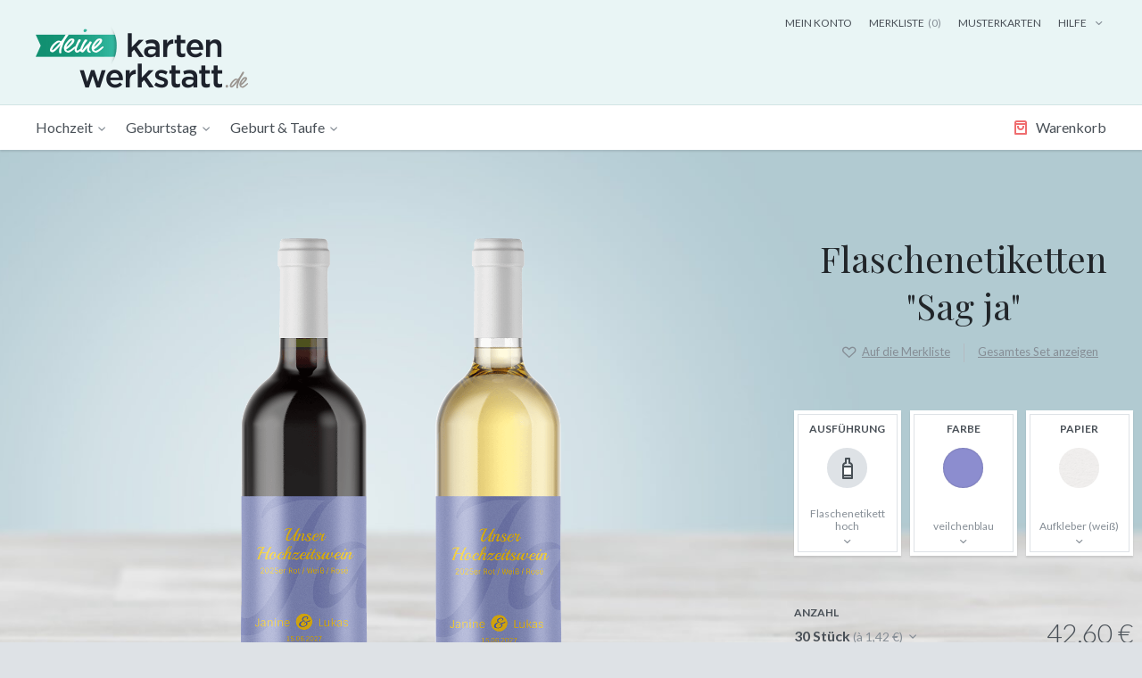

--- FILE ---
content_type: text/html; charset=UTF-8
request_url: https://deine-kartenwerkstatt.de/flaschenetiketten-sag-ja
body_size: 28315
content:
<!DOCTYPE html>

<!--[if lt IE 7 ]>
<html lang="de" id="top" class="no-js ie6"> <![endif]-->
<!--[if IE 7 ]>
<html lang="de" id="top" class="no-js ie7"> <![endif]-->
<!--[if IE 8 ]>
<html lang="de" id="top" class="no-js ie8"> <![endif]-->
<!--[if IE 9 ]>
<html lang="de" id="top" class="no-js ie9"> <![endif]-->
<!--[if (gt IE 9)|!(IE)]><!--> <html lang="de" id="top" class="no-js"> <!--<![endif]-->

<head>
<meta http-equiv="Content-Type" content="text/html; charset=utf-8" />
<title>Flaschenetiketten zur Hochzeit &quot;Ja zur Liebe&quot;</title>
<meta name="description" content="Passende Flaschenetiketten zur Hochzeit jetzt selbst gestalten im Design &quot;Sag Ja&quot;. ❤ Große Auswahl an Farben und Formaten." />
<meta name="keywords" content="" />
<meta name="robots" content="INDEX,FOLLOW" />
<link rel="icon" href="https://deine-kartenwerkstatt.de/media/favicon/websites/1/favicon_1.ico" type="image/x-icon" />
<link rel="shortcut icon" href="https://deine-kartenwerkstatt.de/media/favicon/websites/1/favicon_1.ico" type="image/x-icon" />
<!--[if lt IE 7]>
<script type="text/javascript">
//<![CDATA[
    var BLANK_URL = 'https://deine-kartenwerkstatt.de/js/blank.html';
    var BLANK_IMG = 'https://deine-kartenwerkstatt.de/js/spacer.gif';
//]]>
</script>
<![endif]-->
<link rel="stylesheet" type="text/css" href="https://deine-kartenwerkstatt.de/js/calendar/calendar-win2k-1.css" />
<link rel="stylesheet" type="text/css" href="https://deine-kartenwerkstatt.de/skin/frontend/rwd/deinekartenwerkstatt/css/styles.css" media="all" />
<link rel="stylesheet" type="text/css" href="https://deine-kartenwerkstatt.de/skin/frontend/base/default/css/amasty/gdpr/popup.css" media="all" />
<link rel="stylesheet" type="text/css" href="https://deine-kartenwerkstatt.de/skin/frontend/base/default/css/amasty/gdpr/cookie.css" media="all" />
<link rel="stylesheet" type="text/css" href="https://deine-kartenwerkstatt.de/skin/frontend/base/default/magpleasure/vendor/glyphicons/css/glyphicons.css" media="all" />
<link rel="stylesheet" type="text/css" href="https://deine-kartenwerkstatt.de/skin/frontend/base/default/mpblog/css/styles.css" media="all" />
<link rel="stylesheet" type="text/css" href="https://deine-kartenwerkstatt.de/skin/frontend/rwd/deinekartenwerkstatt/css/impl.css" media="all" />
<link rel="stylesheet" type="text/css" href="https://deine-kartenwerkstatt.de/skin/frontend/base/default/css/fileuploader.css" media="all" />
<link rel="stylesheet" type="text/css" href="https://deine-kartenwerkstatt.de/skin/frontend/base/default/css/fancybox.css" media="all" />
<link rel="stylesheet" type="text/css" href="https://deine-kartenwerkstatt.de/skin/frontend/base/default/css/upload.css" media="all" />
<link rel="stylesheet" type="text/css" href="https://deine-kartenwerkstatt.de/skin/frontend/base/default/css/select.css" media="all" />
<link rel="stylesheet" type="text/css" href="https://deine-kartenwerkstatt.de/skin/frontend/rwd/deinekartenwerkstatt/css/catalog_product_options.css" media="all" />
<script type="text/javascript" src="https://deine-kartenwerkstatt.de/js/prototype/prototype.js"></script>
<script type="text/javascript" src="https://deine-kartenwerkstatt.de/js/lib/ccard.js"></script>
<script type="text/javascript" src="https://deine-kartenwerkstatt.de/js/prototype/validation.js"></script>
<script type="text/javascript" src="https://deine-kartenwerkstatt.de/js/scriptaculous/builder.js"></script>
<script type="text/javascript" src="https://deine-kartenwerkstatt.de/js/scriptaculous/effects.js"></script>
<script type="text/javascript" src="https://deine-kartenwerkstatt.de/js/scriptaculous/dragdrop.js"></script>
<script type="text/javascript" src="https://deine-kartenwerkstatt.de/js/scriptaculous/controls.js"></script>
<script type="text/javascript" src="https://deine-kartenwerkstatt.de/js/scriptaculous/slider.js"></script>
<script type="text/javascript" src="https://deine-kartenwerkstatt.de/js/varien/js.js"></script>
<script type="text/javascript" src="https://deine-kartenwerkstatt.de/js/varien/form.js"></script>
<script type="text/javascript" src="https://deine-kartenwerkstatt.de/js/mage/translate.js"></script>
<script type="text/javascript" src="https://deine-kartenwerkstatt.de/js/mage/cookies.js"></script>
<script type="text/javascript" src="https://deine-kartenwerkstatt.de/js/iwd/all/iwd-jquery-2.1.3.min.js"></script>
<script type="text/javascript" src="https://deine-kartenwerkstatt.de/js/iwd/all/modal.js"></script>
<script type="text/javascript" src="https://deine-kartenwerkstatt.de/js/jquery/jquery.min.js"></script>
<script type="text/javascript" src="https://deine-kartenwerkstatt.de/js/jquery/no-conflicts.js"></script>
<script type="text/javascript" src="https://deine-kartenwerkstatt.de/js/varien/product.js"></script>
<script type="text/javascript" src="https://deine-kartenwerkstatt.de/js/varien/configurable.js"></script>
<script type="text/javascript" src="https://deine-kartenwerkstatt.de/js/calendar/calendar.js"></script>
<script type="text/javascript" src="https://deine-kartenwerkstatt.de/js/calendar/calendar-setup.js"></script>
<script type="text/javascript" src="https://deine-kartenwerkstatt.de/js/printq/filedrop.js"></script>
<script type="text/javascript" src="https://deine-kartenwerkstatt.de/js/printq/select/select2.js"></script>
<script type="text/javascript" src="https://deine-kartenwerkstatt.de/js/printq/select/select2.min.js"></script>
<script type="text/javascript" src="https://deine-kartenwerkstatt.de/js/fancybox/jquery.fancybox.js"></script>
<script type="text/javascript" src="https://deine-kartenwerkstatt.de/skin/frontend/rwd/deinekartenwerkstatt/js/lib/modernizr.custom.min.js"></script>
<script type="text/javascript" src="https://deine-kartenwerkstatt.de/skin/frontend/rwd/deinekartenwerkstatt/js/lib/selectivizr.js"></script>
<script type="text/javascript" src="https://deine-kartenwerkstatt.de/skin/frontend/rwd/deinekartenwerkstatt/js/lib/matchMedia.js"></script>
<script type="text/javascript" src="https://deine-kartenwerkstatt.de/skin/frontend/rwd/deinekartenwerkstatt/js/lib/matchMedia.addListener.js"></script>
<script type="text/javascript" src="https://deine-kartenwerkstatt.de/skin/frontend/rwd/deinekartenwerkstatt/js/lib/enquire.js"></script>
<script type="text/javascript" src="https://deine-kartenwerkstatt.de/skin/frontend/rwd/deinekartenwerkstatt/js/app.js"></script>
<script type="text/javascript" src="https://deine-kartenwerkstatt.de/skin/frontend/rwd/deinekartenwerkstatt/js/lib/jquery.cycle2.min.js"></script>
<script type="text/javascript" src="https://deine-kartenwerkstatt.de/skin/frontend/rwd/deinekartenwerkstatt/js/lib/jquery.cycle2.swipe.min.js"></script>
<script type="text/javascript" src="https://deine-kartenwerkstatt.de/skin/frontend/rwd/deinekartenwerkstatt/js/slideshow.js"></script>
<script type="text/javascript" src="https://deine-kartenwerkstatt.de/skin/frontend/rwd/deinekartenwerkstatt/js/lib/imagesloaded.js"></script>
<script type="text/javascript" src="https://deine-kartenwerkstatt.de/skin/frontend/rwd/deinekartenwerkstatt/js/minicart.js"></script>
<script type="text/javascript" src="https://deine-kartenwerkstatt.de/skin/frontend/base/default/js/amasty/amgdpr/main.js"></script>
<script type="text/javascript" src="https://deine-kartenwerkstatt.de/skin/frontend/base/default/js/amasty/amgdpr/cookie.js"></script>
<script type="text/javascript" src="https://deine-kartenwerkstatt.de/skin/frontend/rwd/deinekartenwerkstatt/js/printq/photoMapping.js"></script>
<script type="text/javascript" src="https://deine-kartenwerkstatt.de/skin/frontend/rwd/deinekartenwerkstatt/js/jquery.main.js"></script>
<script type="text/javascript" src="https://deine-kartenwerkstatt.de/skin/frontend/rwd/deinekartenwerkstatt/js/jcf.magento.js"></script>
<script type="text/javascript" src="https://deine-kartenwerkstatt.de/skin/frontend/rwd/deinekartenwerkstatt/js/lib/elevatezoom/jquery.elevateZoom-3.0.8.min.js"></script>
<script type="text/javascript" src="https://deine-kartenwerkstatt.de/skin/frontend/rwd/deinekartenwerkstatt/js/printq/change-options.js"></script>
<script type="text/javascript" src="https://deine-kartenwerkstatt.de/skin/frontend/rwd/deinekartenwerkstatt/js/printq/product_parts.js"></script>
<link rel="stylesheet" href="//fonts.googleapis.com/css?family=Raleway:300,400,500,700,600" />
<link rel="stylesheet" href="//maxcdn.bootstrapcdn.com/font-awesome/4.2.0/css/font-awesome.min.css" />
<link rel="stylesheet" href="https://fonts.googleapis.com/css?family=Lato:300,400,700|Playfair+Display" />
<!--[if  (lte IE 8) & (!IEMobile)]>
<link rel="stylesheet" type="text/css" href="https://deine-kartenwerkstatt.de/skin/frontend/rwd/deinekartenwerkstatt/css/styles-ie8.css" media="all" />
<link rel="stylesheet" type="text/css" href="https://deine-kartenwerkstatt.de/skin/frontend/rwd/deinekartenwerkstatt/css/madisonisland-ie8.css" media="all" />
<![endif]-->
<!--[if (gte IE 9) | (IEMobile)]><!-->
<link rel="stylesheet" type="text/css" href="https://deine-kartenwerkstatt.de/skin/frontend/rwd/deinekartenwerkstatt/css/madisonisland.css" media="all" />
<!--<![endif]-->
<!--[if lte IE 7]>
<link rel="stylesheet" type="text/css" href="https://deine-kartenwerkstatt.de/skin/frontend/base/default/magpleasure/vendor/glyphicons/css/glyphicons-ie7-fix.css" media="all" />
<![endif]-->

<script type="text/javascript">
//<![CDATA[
Mage.Cookies.path     = '/';
Mage.Cookies.domain   = '.deine-kartenwerkstatt.de';
//]]>
</script>
<meta name="viewport" content="initial-scale=1.0, width=device-width" />

<script type="text/javascript">
//<![CDATA[
optionalZipCountries = ["IE","PA","HK","MO"];
//]]>
</script>



<script type="text/javascript">//<![CDATA[
        var Translator = new Translate({"HTML tags are not allowed":"HTML-Tags nicht zul\u00e4ssig","Please select an option.":"Bitte w\u00e4hlen Sie eine Option.","This is a required field.":"Dies ist ein Pflichtfeld.","Please enter a valid number in this field.":"Bitte geben Sie in dieses Feld eine g\u00fcltige Nummer ein.","The value is not within the specified range.":"Der Wert liegt nicht im angegebenen Bereich.","Please use numbers only in this field. Please avoid spaces or other characters such as dots or commas.":"Bitte verwenden Sie in diesem Feld nur Zahlen. Vermeiden Sie bitte Leerzeichen und andere Zeichen, wie Punkt oder Komma.","Please use letters only (a-z or A-Z) in this field.":"Bitte verwenden Sie ausschlie\u00dflich Buchstaben (a-z oder A-Z) in diesem Feld.","Please use only letters (a-z), numbers (0-9) or underscore(_) in this field, first character should be a letter.":"Bitte geben Sie in dieses Feld nur Buchstaben (a-z), Ziffern (0-9) oder Unterstriche (_) ein, das erste Zeichen sollte ein Buchstabe sein.","Please use only letters (a-z or A-Z) or numbers (0-9) only in this field. No spaces or other characters are allowed.":"Bitte verwenden Sie nur Buchstaben (a-z oder A-Z) oder Zahlen (0-9) in diesem Feld. Leerzeichen oder andere Zeichen sind nicht erlaubt.","Please use only letters (a-z or A-Z) or numbers (0-9) or spaces and # only in this field.":"Bitte verwenden Sie nur Buchstaben (a-z oder A-Z) oder Zahlen (0-9) oder Leerzeichen und Rauten (#) in diesem Feld.","Please enter a valid phone number. For example (123) 456-7890 or 123-456-7890.":"Bitte geben Sie eine g\u00fcltige Telefonnummer ein. Zum Beispiel (123)456-7890 oder 123-456-7890.","Please enter a valid fax number. For example (123) 456-7890 or 123-456-7890.":"Bitte geben Sie eine g\u00fcltige Faxnummer an. Zum Beispiel (123) 456-7890 oder 123-456-7890.","Please enter a valid date.":"Bitte geben Sie ein g\u00fcltiges Datum ein.","The From Date value should be less than or equal to the To Date value.":"Der \"von Datum\"-Wert sollte kleiner oder gleich dem \"bis Datum\"-Wert sein.","Please enter a valid email address. For example johndoe@domain.com.":"Bitte geben Sie eine g\u00fcltige E-Mail Adresse ein. Zum Beispiel johndoe@domain.com","Please use only visible characters and spaces.":"Bitte verwenden Sie nur lesbare Zeichen und Leerzeichen.","Please make sure your passwords match.":"Bitte stellen Sie sicher, dass Ihre Passw\u00f6rter \u00fcbereinstimmen.","Please enter a valid URL. Protocol is required (http:\/\/, https:\/\/ or ftp:\/\/)":"Bitte geben Sie eine g\u00fcltige URL mit dem dazugeh\u00f6rigen Protokoll (http:\/\/, https:\/\/ oder ftp:\/\/) an.","Please enter a valid URL. For example http:\/\/www.example.com or www.example.com":"Bitte geben Sie eine g\u00fcltige URL ein, z.B. http:\/\/www.beispiel.com oder www.beispiel.com","Please enter a valid URL Key. For example \"example-page\", \"example-page.html\" or \"anotherlevel\/example-page\".":"Bitte geben Sie einen g\u00fcltigen URL-Schl\u00fcssel an. Zum Beispiel \"beispiel-seite\", \"beispiel-seite.html\" oder \"andereebene\/beispiel-seite\".","Please enter a valid XML-identifier. For example something_1, block5, id-4.":"Bitte geben Sie einen g\u00fcltigen XML-Identifier an. Zum Beispiel irgendwas_1, block5, id-4.","Please enter a valid social security number. For example 123-45-6789.":"Bitte geben Sie eine g\u00fcltige Sozialversicherungsnummer ein. Zum Beispiel 123-45-6789.","Please enter a valid zip code. For example 90602 or 90602-1234.":"Bitte geben Sie eine g\u00fcltige Postleitzahl ein. Zum Beispiel 90602 oder 90602-1234.","Please enter a valid zip code.":"Bitte geben Sie eine g\u00fcltige Postleitzahl ein.","Please use this date format: dd\/mm\/yyyy. For example 17\/03\/2006 for the 17th of March, 2006.":"Bitte verwenden Sie nur dieses Datumsformat: tt\/mm\/jjjj. Zum Beispiel 17\/03\/2006 f\u00fcr den 17. M\u00e4rz 2006.","Please enter a valid $ amount. For example $100.00.":"Bitte geben Sie einen g\u00fcltigen Betrag in US-Dollar ein. Zum Beispiel 100,00 US-Dollar.","Please select one of the above options.":"W\u00e4hlen Sie bitte eine der obigen Optionen aus.","Please select one of the options.":"Bitte w\u00e4hlen Sie eine Option.","Please select State\/Province.":"W\u00e4hlen Sie bitte Staat\/Bundesland aus.","Please enter a number greater than 0 in this field.":"Bitte geben Sie in diesem Feld eine Zahl ein, die gr\u00f6\u00dfer als 0 ist.","Please enter a number 0 or greater in this field.":"Bitte geben Sie eine Zahl in das Feld ein, die 0 oder gr\u00f6\u00dfer ist.","Please enter a valid credit card number.":"Bitte geben Sie eine g\u00fcltige Kreditkartennummer ein.","Credit card number does not match credit card type.":"Kreditkartennummer entspricht nicht dem Kreditkartentyp.","Card type does not match credit card number.":"Kartentyp entspricht nicht der Kreditkartennummer.","Incorrect credit card expiration date.":"Falsches Verfallsdatum der Kreditkarte","Please enter a valid credit card verification number.":"Bitte geben Sie eine g\u00fcltige Kreditkarten-\u00dcberpr\u00fcfungsnummer ein.","Please use only letters (a-z or A-Z), numbers (0-9) or underscore(_) in this field, first character should be a letter.":"Geben Sie in dieses Feld bitte nur Buchstaben (a-z oder A-Z), Ziffern (0-9) oder Unterstreichungszeichen(_) ein; als erstes Zeichen ist nur ein Buchstabe erlaubt.","Please input a valid CSS-length. For example 100px or 77pt or 20em or .5ex or 50%.":"Bitte geben Sie eine g\u00fcltige CSS-L\u00e4nge an. Zum Beispiel 100px oder 77pt oder 20em oder .5ex oder 50%.","Text length does not satisfy specified text range.":"Textl\u00e4nge entspricht nicht dem angegebenen Textbereich.","Please enter a number lower than 100.":"Bitte geben Sie eine Zahl unter 100 ein.","Please select a file":"W\u00e4hlen Sie bitte eine Datei aus","Please enter issue number or start date for switch\/solo card type.":"Bitte geben Sie Ihre Ausgabenummer oder das Erstellungsdatum Ihrer EC-\/Debitkarte an.","Please wait, loading...":"Bitte warten, l\u00e4dt...","This date is a required value.":"Dieses Datum ist ein ben\u00f6tigter Wert.","Please enter a valid day (1-%d).":"Bitte geben Sie einen g\u00fcltigen Tag ein (1-%d).","Please enter a valid month (1-12).":"Bitte geben Sie einen g\u00fcltigen Monat an (1-12).","Please enter a valid year (1900-%d).":"Bitte geben Sie ein g\u00fcltiges Jahr an (1900-%d).","Please enter a valid full date":"Bitte geben Sie ein vollst\u00e4ndiges, g\u00fcltiges Datum an.","Please enter a valid date between %s and %s":"Bitte geben Sie ein g\u00fcltiges Datum zwischen %s und %s an.","Please enter a valid date equal to or greater than %s":"Bitte geben Sie ein g\u00fcltiges Datum gleich oder gr\u00f6\u00dfer als %s an.","Please enter a valid date less than or equal to %s":"Bitte geben Sie ein g\u00fcltiges Datum kleiner oder gleich %s an.","Complete":"Vollst\u00e4ndig","Add Products":"Produkte hinzuf\u00fcgen","Please choose to register or to checkout as a guest":"Bitte registrieren dich, oder gehe als Gast zum Checkout","Your order cannot be completed at this time as there is no shipping methods available for it. Please make necessary changes in your shipping address.":"Deine Bestellung kann derzeit nicht abgeschlossen werden, da keine Versandart hierf\u00fcr verf\u00fcgbar ist. Bitte f\u00fchre die notwendigen Ver\u00e4nderungen bei deiner Lieferadresse durch.","Please specify shipping method.":"Bitte w\u00e4hle eine Liefermethode aus.","Your order cannot be completed at this time as there is no payment methods available for it.":"Deine Bestellung kann momentan nicht abgeschlossen werden, da keine Zahlungsmethode zur Verf\u00fcgung steht.","Please specify payment method.":"Bitte gebe die Zahlungsmethode an."});
        //]]></script>



    	 
<script>
	var replaceUrl = 'https://deine-kartenwerkstatt.de/gwishlist/gwishlist/add/product/';
	var toBeReplacedUrl = 'https://deine-kartenwerkstatt.de/wishlist/index/add/product/';
	var formKey = 'FazGTLkY5yGP0Lny';
	jQuery(function($){
		$(".besteller-block a.link-like").each(function() {
	    	var newHref = $(this).attr("href").replace(toBeReplacedUrl, replaceUrl);
	    	// newHref = newHref + '?form_key='+ formKey;
	    	$(this).attr("href", newHref);  
	        $(this).attr("formkey", formKey);  
		});
	});
</script></head>
<body class=" catalog-product-view default catalog-product-view product-flaschenetiketten-sag-ja">
    <div id="fb-root"></div>
<!-- aus, Marcel
<script>
    (function( d, s, id ) {
        var js, fjs = d.getElementsByTagName( s )[0];
        if ( d.getElementById( id ) ) return;
        js = d.createElement( s );
        js.id = id;
        js.src = "//connect.facebook.net/de_DE/sdk.js#xfbml=1&version=v2.10";
        fjs.parentNode.insertBefore( js, fjs );
    }( document, 'script', 'facebook-jssdk' ));
</script>
-->
        <div class="wrapper">
        <noscript>
        <div class="global-site-notice noscript">
            <div class="notice-inner">
                <p>
                    <strong>JavaScript scheint in Ihrem Browser deaktiviert zu sein.</strong><br />
                    Sie müssen JavaScript in Ihrem Browser aktivieren um alle Funktionen dieser Webseite nutzen zu können.                </p>
            </div>
        </div>
    </noscript>
        
        <header id="header">
    <div class="header-frame">
        <div class="header-holder">

            <div class="logo"><a href="https://deine-kartenwerkstatt.de/"><img src="https://deine-kartenwerkstatt.de/skin/frontend/rwd/deinekartenwerkstatt/images/logo.png" alt="Deine Kartenwerkstatt"></a></div>

            <ul class="links-item">

                                    <li><a href="https://deine-kartenwerkstatt.de/customer/account/login/" class="btn">Mein Konto</a></li>
                
                <li>
                    <a href="https://deine-kartenwerkstatt.de/gwishlist/gwishlist/">Merkliste<span>(0)</span></a>                </li>

                <!-- Global site tag (gtag.js) - Google Analytics -->
<script async src="https://www.googletagmanager.com/gtag/js?id=UA-179783203-1"></script>
<script>
  window.dataLayer = window.dataLayer || [];
  function gtag(){dataLayer.push(arguments);}
  gtag('js', new Date());

  gtag('config', 'UA-179783203-1');
</script>


<li><a href="/mustersets-musterkarten/kartensets/">Musterkarten</a></li>
<li>
    <div class="popup-meta">
        <a href="#" class="help open">Hilfe <i class="icon-chevron-small-down"></i></a>
        <div class="popup">
            <div class="popup-holder-frame">
                <div class="popup-frame">
                    <a href="tel:+497252946044"class="tel"> +49 7252 946044</a>
                    <p>Mo-Fr, 8:00 - 16:30 Uhr</p>
                    <div class="sub-box">
                        <a href="mailto:&#115;&#101;&#114;&#118;&#105;&#099;&#101;&#064;&#100;&#101;&#105;&#110;&#101;&#045;&#107;&#097;&#114;&#116;&#101;&#110;&#119;&#101;&#114;&#107;&#115;&#116;&#097;&#116;&#116;&#046;&#100;&#101;">&#115;&#101;&#114;&#118;&#105;&#099;&#101;&#064;&#100;&#101;&#105;&#110;&#101;&#045;&#107;&#097;&#114;&#116;&#101;&#110;&#119;&#101;&#114;&#107;&#115;&#116;&#097;&#116;&#116;&#046;&#100;&#101;</a> <br>
                       <!-- <a href="#">FAQ</a>  ·  <a href="#">Anleitungen</a>  ·  <a href="#">Kontakt</a>-->
                    </div>
                </div>
            </div>
        </div>
    </div>
</li>
            </ul>

            
        </div>

        <a href="#" class="nav-opener"><span>Menu</span></a>
    </div>

    <div class="header-nav-box">
        <div class="nav-section">
            <nav class="nav">
                <ul>
<li><a href="https://deine-kartenwerkstatt.de/hochzeitskarten/">Hochzeit</a>
<div class="drop">
<div class="drop-holder">
<div class="left-box hochzeit"><strong class="title">Hochzeit</strong> 
            <ul class="item-header">
                            					<div class="category-column 1">                    <li ><a href="https://deine-kartenwerkstatt.de/hochzeitskarten/save-the-date-karten-hochzeit">Save-the-Date Karten</a></li>
                				                            					                    <li ><a href="https://deine-kartenwerkstatt.de/hochzeitskarten/hochzeitseinladungen">Einladungen zur Hochzeit</a></li>
                				                            					                    <li ><a href="https://deine-kartenwerkstatt.de/hochzeitskarten/danksagungskarten-hochzeit">Danksagungskarten zur Hochzeit</a></li>
                				                            					                    <li ><a href="https://deine-kartenwerkstatt.de/hochzeitskarten/menuekarten-hochzeit">Menükarten zur Hochzeit</a></li>
                				                            				                            					                    <li ><a href="https://deine-kartenwerkstatt.de/hochzeitskarten/antwortkarten-hochzeit">Antwortkarten zur Hochzeit</a></li>
                				                            					                    <li ><a href="https://deine-kartenwerkstatt.de/hochzeitskarten/flaschenetiketten-hochzeit">Flaschenetiketten zur Hochzeit</a></li>
                				</div>                    </ul>
   
</div>
<div class="right-box  hochzeit">
	<ul class="item-box">
		<li>
			<a href="/hochzeitskarten/hochzeitseinladungen">
				<div class="img-box">
					<img src="https://deine-kartenwerkstatt.de/skin/frontend/rwd/deinekartenwerkstatt/images/img-drop-hochzeitseinladungen.png" alt="Hochzeitseinladungen drucken" title="Hochzeitseinladungen gestalten und drucken" width="181" height="170">
				</div>
				Hochzeits- <br>einladungen
			</a>
		</li>
		<li>
			<a href="/hochzeitskarten/danksagungskarten-hochzeit">
				<div class="img-box">
					<img src="https://deine-kartenwerkstatt.de/skin/frontend/rwd/deinekartenwerkstatt/images/img-drop-hochzeitseinladungen_danksagungskarten.png" alt="Danksagungskarten drucken" title="Danksagungskarten gestalten und drucken" width="181" height="170">
				</div>
				Danksagungs- <br>karten
			</a>
		</li>
                 <li>
			<a href="/hochzeitskarten/menuekarten-hochzeit">
				<div class="img-box">
					<img src="https://deine-kartenwerkstatt.de/skin/frontend/rwd/deinekartenwerkstatt/images/img-drop-hochzeitseinladungen_menuekarten.png" alt="Menükarten für die Hochzeit drucken" title="Menükarten für die Hochzeit gestalten und drucken" width="181" height="170">
				</div>
				Menükarten
			</a>
		</li>
	</ul>
</div></div>
</div>
</li>

<li><a href="https://deine-kartenwerkstatt.de/geburtstagseinladungen/">Geburtstag</a>
<div class="drop">
<div class="drop-holder">
<div class="left-box"><strong class="title">Geburtstag</strong> 
            <ul class="item-header">
                            					                    <li ><a href="https://deine-kartenwerkstatt.de/geburtstagseinladungen/kindergeburtstag">Einladungen zum Kindergeburtstag</a></li>
                				                            					                    <li ><a href="https://deine-kartenwerkstatt.de/geburtstagseinladungen/geburtstagseinladungen">Einladungen zum Geburtstag</a></li>
                				                            					                    <li ><a href="https://deine-kartenwerkstatt.de/geburtstagseinladungen/18-geburtstag-einladungen">Einladungskarten 18. Geburtstag</a></li>
                				                            					                    <li ><a href="https://deine-kartenwerkstatt.de/geburtstagseinladungen/30-geburtstag-einladungen">Einladungskarten 30. Geburtstag</a></li>
                				                            					                    <li ><a href="https://deine-kartenwerkstatt.de/geburtstagseinladungen/40-geburtstag-einladungen">Einladungskarten 40. Geburtstag</a></li>
                				                            					                    <li ><a href="https://deine-kartenwerkstatt.de/geburtstagseinladungen/50-geburtstag-einladungen">Einladungskarten 50. Geburtstag</a></li>
                				                            					                    <li ><a href="https://deine-kartenwerkstatt.de/geburtstagseinladungen/60-geburtstag-einladungen">Einladungskarten 60. Geburtstag</a></li>
                				                            					                    <li ><a href="https://deine-kartenwerkstatt.de/geburtstagseinladungen/70-geburtstag-einladungen">Einladungskarten 70. Geburtstag</a></li>
                				                            					                    <li ><a href="https://deine-kartenwerkstatt.de/geburtstagseinladungen/menuekarten-geburtstag">Menükarten für den Geburtstag </a></li>
                				                            					                    <li ><a href="https://deine-kartenwerkstatt.de/geburtstagseinladungen/tischkarten-geburtstag">Tischkarten für den Geburtstag</a></li>
                				                    </ul>
   
</div>
<div class="right-box">
	<ul class="item-box">
		<li>
			<a href="/geburtstagseinladungen/kindergeburtstag">
				<div class="img-box">
	<img src="https://deine-kartenwerkstatt.de/skin/frontend/rwd/deinekartenwerkstatt/images/img-drop-geburtstagseinladung-kindergeburtstag.png" alt="Geburtstagseinladungen Kindergeburtstag" title="Geburtstagseinladungen für den Kindergeburtstag" width="181" height="170">				
</div>
				Kindergeburtstagskarten
			</a>
		</li>

		<li>
			<a href="/geburtstagseinladungen/geburtstagseinladungen">
				<div class="img-box">
	<img src="https://deine-kartenwerkstatt.de/skin/frontend/rwd/deinekartenwerkstatt/images/img-drop-geburtstagseinladungen.png" alt="Geburtstagseinladungen" title="Geburtstagseinladungen" width="181" height="170">				
				</div>
				Geburtstags- <br>einladungen
			</a>
		</li>
		<li>
			<a href="/geburtstagseinladungen/30-geburtstag-einladungen">
				<div class="img-box">
	<img src="https://deine-kartenwerkstatt.de/skin/frontend/rwd/deinekartenwerkstatt/images/img-drop-geburtstagseinladung-30er.png" alt="Geburtstagseinladungen zum 30. Geburtstag" title="Geburtstagseinladungen für den 30. Geburtstag" width="181" height="170">
				</div>
				Geburtstags- <br>einladungen zum 30.
			</a>
		</li>
		<li>
			<a href="/geburtstagseinladungen/50-geburtstag-einladungen">
				<div class="img-box">
	<img src="https://deine-kartenwerkstatt.de/skin/frontend/rwd/deinekartenwerkstatt/images/img-drop-geburtstagseinladungen-50er.png" alt="Geburtstagseinladungen zum 50. Geburtstag" title="Geburtstagseinladungen für den 50. Geburtstag" width="181" height="170">
				</div>
				Geburtstags- <br>einladungen zum 50.
			</a>
		</li>
	</ul>
</div></div>
</div>
</li>

<li><a href="https://deine-kartenwerkstatt.de/geburt-taufe/">Geburt &amp; Taufe</a>
<div class="drop">
<div class="drop-holder">
<div class="left-box"><strong class="title">Geburt &amp; Taufe</strong> 
            <ul class="item-header">
                            					                    <li ><a href="https://deine-kartenwerkstatt.de/geburt-taufe/geburtskarten">Karten zur Geburt</a></li>
                				                            					                    <li ><a href="https://deine-kartenwerkstatt.de/geburt-taufe/danksagungskarten-geburt">Danksagungskarten zur Geburt</a></li>
                				                            					                    <li ><a href="https://deine-kartenwerkstatt.de/geburt-taufe/einladungskarten-taufe">Einladungskarten zur Taufe</a></li>
                				                            					                    <li ><a href="https://deine-kartenwerkstatt.de/geburt-taufe/danksagungskarten-taufe">Danksagungskarten zur Taufe</a></li>
                				                    </ul>
   
</div>
<div class="right-box">
	<ul class="item-box">
		<li>
			<a href="/geburt-taufe/geburtskarten">
				<div class="img-box">
					<img src="https://deine-kartenwerkstatt.de/skin/frontend/rwd/deinekartenwerkstatt/images/img-drop-geburtskarten.png" alt="Karten zur Geburt" title="Karten zur Geburt" width="181px" height="170px">
				</div>
				Karten <br>zur Geburt
			</a>
		</li>
		<li>
			<a href="/geburt-taufe/danksagungskarten-geburt">
				<div class="img-box">
					<img src="https://deine-kartenwerkstatt.de/skin/frontend/rwd/deinekartenwerkstatt/images/img-drop-danksagungskarte-geburt.png" alt="Danksagungskarten zur Geburt" title="Danksagungskarten zur Geburt" width="181px" height="170px">
				</div>
				Danksagungskarten <br>zur Geburt
			</a>
		</li>
		<li>
			<a href="/geburt-taufe/einladungskarten-taufe">
				<div class="img-box">
					<img src="https://deine-kartenwerkstatt.de/skin/frontend/rwd/deinekartenwerkstatt/images/img-drop-taufeinladung.png" alt="Einladungskarten zur Taufe" title="Einladungskarten zur Taufe" width="181px" height="170px">
				</div>
				Einladungskarten <br>zur Taufe
			</a>
		</li>
		<li>
			<a href="/geburt-taufe/danksagungskarten-taufe">
				<div class="img-box">
					<img src="https://deine-kartenwerkstatt.de/skin/frontend/rwd/deinekartenwerkstatt/images/img-drop-danksagung-taufe.png" alt="Danksagungskarten zur Taufe" title="Danksagungskarten zur Geburt" width="181px" height="170px">
				</div>
				Danksagungskarten <br>zur Taufe
			</a>
		</li>
	</ul>
</div></div>
</div>
</li>

<!-- temp. ausgeschaltet (Marcel) - Bei Aktivierung template in "additional/subcategories-without-images.phtml" ändern
<li><a href="https://deine-kartenwerkstatt.de/anlaesse/">Mehr Anl&auml;sse</a>
<div class="drop">
<div class="drop-holder">
<div class="wide-box"> </div>
</div>
</div>
</li>
-->

</ul>
<!-- temp. ausgeschaltet (Marcel)
<li><a href="https://deine-kartenwerkstatt.de/test.html/">Test Kategorie</a>
<div class="drop">
<div class="drop-holder">
<div class="left-box"><strong class="title">Test Kategorie</strong> 
    
</div>
<div class="right-box  hochzeit">
	<ul class="item-box">
		<li>
			<a href="/hochzeitskarten/hochzeitseinladungen">
				<div class="img-box">
					<img src="https://deine-kartenwerkstatt.de/skin/frontend/rwd/deinekartenwerkstatt/images/img-drop-hochzeitseinladungen.png" alt="Hochzeitseinladungen drucken" title="Hochzeitseinladungen gestalten und drucken" width="181" height="170">
				</div>
				Hochzeits- <br>einladungen
			</a>
		</li>
		<li>
			<a href="/hochzeitskarten/danksagungskarten-hochzeit">
				<div class="img-box">
					<img src="https://deine-kartenwerkstatt.de/skin/frontend/rwd/deinekartenwerkstatt/images/img-drop-hochzeitseinladungen_danksagungskarten.png" alt="Danksagungskarten drucken" title="Danksagungskarten gestalten und drucken" width="181" height="170">
				</div>
				Danksagungs- <br>karten
			</a>
		</li>
                 <li>
			<a href="/hochzeitskarten/menuekarten-hochzeit">
				<div class="img-box">
					<img src="https://deine-kartenwerkstatt.de/skin/frontend/rwd/deinekartenwerkstatt/images/img-drop-hochzeitseinladungen_menuekarten.png" alt="Menükarten für die Hochzeit drucken" title="Menükarten für die Hochzeit gestalten und drucken" width="181" height="170">
				</div>
				Menükarten
			</a>
		</li>
	</ul>
</div></div>
</div>
</li>
<li><a href="https://deine-kartenwerkstatt.de/test.html/">test_kk_cloudlab</a>
<div class="drop">
<div class="drop-holder">
<div class="left-box"><strong class="title">test_kk_cloudlab</strong> 
    
</div>
<div class="right-box  hochzeit">
	<ul class="item-box">
		<li>
			<a href="/hochzeitskarten/hochzeitseinladungen">
				<div class="img-box">
					<img src="https://deine-kartenwerkstatt.de/skin/frontend/rwd/deinekartenwerkstatt/images/img-drop-hochzeitseinladungen.png" alt="Hochzeitseinladungen drucken" title="Hochzeitseinladungen gestalten und drucken" width="181" height="170">
				</div>
				Hochzeits- <br>einladungen
			</a>
		</li>
		<li>
			<a href="/hochzeitskarten/danksagungskarten-hochzeit">
				<div class="img-box">
					<img src="https://deine-kartenwerkstatt.de/skin/frontend/rwd/deinekartenwerkstatt/images/img-drop-hochzeitseinladungen_danksagungskarten.png" alt="Danksagungskarten drucken" title="Danksagungskarten gestalten und drucken" width="181" height="170">
				</div>
				Danksagungs- <br>karten
			</a>
		</li>
                 <li>
			<a href="/hochzeitskarten/menuekarten-hochzeit">
				<div class="img-box">
					<img src="https://deine-kartenwerkstatt.de/skin/frontend/rwd/deinekartenwerkstatt/images/img-drop-hochzeitseinladungen_menuekarten.png" alt="Menükarten für die Hochzeit drucken" title="Menükarten für die Hochzeit gestalten und drucken" width="181" height="170">
				</div>
				Menükarten
			</a>
		</li>
	</ul>
</div></div>
</div>
</li>
-->            </nav>
            <div class="header-minicart">
                
<a href="https://deine-kartenwerkstatt.de/checkout/cart/" class="skip-cart  no-count">
    <span class="icon"></span>
    <span class="label">Warenkorb</span>
    <span class="count">0</span>
</a>            </div>

        </div>
    </div>
<script type="text/javascript">
    blurSelectors = ".header-minicart";
    jQuery( document ).off( 'mouseover.PSW' ).on( 'mouseover.PSW',
            (function( blurSelectors ) {
                return function( e ) {
                    var isBlur = true;
                    jQuery( blurSelectors ).each( function() {
                        var trigger = jQuery( this ),
                                cursorTarget = jQuery( e.target );
                        if ( trigger[0] == cursorTarget[0] ) {
                            isBlur = false;
                        }

                        var target = jQuery( blurSelectors ).find( e.target );
                        if ( target.length > 0 )
                            isBlur = false;
                    } );

                    if ( ! isBlur ) {jQuery( "#header-cart" ).addClass( "skip-active" )}
                    else { jQuery( "#header-cart" ).removeClass( "skip-active" )}


                }
            })( blurSelectors ) );
</script>
</header>

        
        
            <main class="main">

                            
                                        
                                                
                                                
    	<input type="hidden" id="default_fixed_qty_value" name="default_fixed_qty_value"value="30"/>

<script type="text/javascript">
    jQuery(document).ready(function() {
        // jQuery.ajax({
        //     url: "https://deine-kartenwerkstatt.de/webproduct/printoption/getSelectionForSelectedPhoto",
        //     data: { code: "", product_id: jQuery('input#product_id').val() },
        //     async: false,
        //     success: function(result){
        //         result = jQuery.parseJSON(result);
        //         if (result.success){
        //             // console.log(result);
        //             jQuery('#product_part_group > div#productpart_parent_PP_'+result['productpart']+' > div').each(function(key, value){
        //                 if (result.data[key] != "#") {
        //                     jQuery(value).find('select.select').val(result.data[key]);
        //                 }
        //             });
        //                     //                 jQuery(".product-image-gallery .gallery-image.visible").attr('src', result.photo);
        //                 jQuery(".product-view .product-image .zoom-btn-small").attr("href", result.photo);
        //                     //         }
        //     }
        // });
            // jQuery("#product_part_group > div > div select.select[id*='color']").val("");
            // jQuery("#product_part_group > div > div select.select[id*='format']").val("");
            // PrintOptions.changeData();
    });
    var optionsPrice = new Product.OptionsPrice({"productId":"253","priceFormat":{"pattern":"%s\u00a0\u20ac","precision":2,"requiredPrecision":2,"decimalSymbol":",","groupSymbol":".","groupLength":3,"integerRequired":1},"includeTax":"false","showIncludeTax":true,"showBothPrices":false,"productPrice":1.04,"productOldPrice":0.52,"priceInclTax":1.1128,"priceExclTax":1.1128,"skipCalculate":1,"defaultTax":7,"currentTax":7,"idSuffix":"_clone","oldPlusDisposition":0,"plusDisposition":0,"plusDispositionTax":0,"oldMinusDisposition":0,"minusDisposition":0,"tierPrices":[],"tierPricesInclTax":[]});
</script>
<div id="messages_product_view"></div>

<section class="product-block  printing-product upload-product" style="background-image: url(https://deine-kartenwerkstatt.de/media/catalog/product/cache/1/background_image/85e4522595efc69f496374d01ef2bf13/d/k/dkw_hintergrund_flaschenetiketten_1_1_1_2_4_6_1_1_1_1.jpg);">

    <form action="https://deine-kartenwerkstatt.de/checkout/cart/add/uenc/aHR0cHM6Ly9kZWluZS1rYXJ0ZW53ZXJrc3RhdHQuZGUvZmxhc2NoZW5ldGlrZXR0ZW4tc2FnLWph/product/253/form_key/FazGTLkY5yGP0Lny/" method="post" id="product_addtocart_form" enctype="multipart/form-data">
        <input name="form_key" type="hidden" value="FazGTLkY5yGP0Lny" />
        <div class="no-display">
            <input type="hidden" name="product" value="253" />
            <input type="hidden" name="related_product" id="related-products-field" value="" />
            <input type="hidden" name="crosssell" id="crossselling-page" value="" />
        </div>

        <div class="block">
            <div class="img-box">
                <div class="product-image">
                        		<img sizes="(min-width:1400px) 980px, (min-width:1024px) 70vw, (min-width:768px) 50vw, 100vw" src="https://deine-kartenwerkstatt.de/media/formatphotorule/resize/1600_1200_0000027_sag_ja_flaschenetiketten_87_90x120mm_flaschenetikett_hoch_423_veilchenblau.png"
         alt="Flaschenetiketten &quot;Sag ja&quot;"/>

                </div>
            </div>
            <div class="product-text">
                <h1 class="product-name">Flaschenetiketten &quot;Sag ja&quot;</h1>
                
                                <ul class="link-product ">
                                            <li>
                                                            <a href="https://deine-kartenwerkstatt.de/gwishlist/gwishlist/add" onclick="productAddToCartForm.submitLight(this, this.href); return false;" class="link-like">Auf die Merkliste</a>
                                                    </li>
                    
                                            <li><a href="/hochzeitskarten/hochzeitsserien/sag-ja">Gesamtes Set anzeigen</a></li>
                    
                </ul>
                
                


    <div class="print_setup" style="width: 100%; float:left;" >
        <div id="options_grid">
                    </div>

        <div id="print_options_block253" class="controls-wrapper">
                            <div>
                        <div id="qty_table_wrap">
        
            <table id="table_quantity_quantity" style="width:100%;">
    <tr>
        <th style="padding:2px;">
            Menge        </th>
        <th style="padding:2px;">
            Net:        </th>
        <th style="padding:2px; display:none;">
            Gross:        </th>
    </tr>
    	                                                        <tr class="qty_tab " id="0" quantity="10" onclick="PrintOptions.changeQtyNoRedirect('10',jQuery(this))">                
                    <td class="label" >
                        <span>10</span>
                    </td>
                    <td class="unit_value" >
                    </td>
                    <td class="brut_value" >
                    </td>
                </tr>
                                                                <tr class="qty_tab " id="1" quantity="25" onclick="PrintOptions.changeQtyNoRedirect('25',jQuery(this))">                
                    <td class="label" >
                        <span>25</span>
                    </td>
                    <td class="unit_value" >
                    </td>
                    <td class="brut_value" >
                    </td>
                </tr>
                                                                <tr class="qty_tab " id="2" quantity="50" onclick="PrintOptions.changeQtyNoRedirect('50',jQuery(this))">                
                    <td class="label" >
                        <span>50</span>
                    </td>
                    <td class="unit_value" >
                    </td>
                    <td class="brut_value" >
                    </td>
                </tr>
                                                                <tr class="qty_tab " id="3" quantity="100" onclick="PrintOptions.changeQtyNoRedirect('100',jQuery(this))">                
                    <td class="label" >
                        <span>100</span>
                    </td>
                    <td class="unit_value" >
                    </td>
                    <td class="brut_value" >
                    </td>
                </tr>
                                                                <tr class="qty_tab " id="4" quantity="200" onclick="PrintOptions.changeQtyNoRedirect('200',jQuery(this))">                
                    <td class="label" >
                        <span>200</span>
                    </td>
                    <td class="unit_value" >
                    </td>
                    <td class="brut_value" >
                    </td>
                </tr>
                                                                <tr class="qty_tab " id="5" quantity="300" onclick="PrintOptions.changeQtyNoRedirect('300',jQuery(this))">                
                    <td class="label" >
                        <span>300</span>
                    </td>
                    <td class="unit_value" >
                    </td>
                    <td class="brut_value" >
                    </td>
                </tr>
                                                                <tr class="qty_tab " id="6" quantity="400" onclick="PrintOptions.changeQtyNoRedirect('400',jQuery(this))">                
                    <td class="label" >
                        <span>400</span>
                    </td>
                    <td class="unit_value" >
                    </td>
                    <td class="brut_value" >
                    </td>
                </tr>
                                                                <tr class="qty_tab " id="7" quantity="500" onclick="PrintOptions.changeQtyNoRedirect('500',jQuery(this))">                
                    <td class="label" >
                        <span>500</span>
                    </td>
                    <td class="unit_value" >
                    </td>
                    <td class="brut_value" >
                    </td>
                </tr>
                                                                <tr class="qty_tab " id="8" quantity="1000" onclick="PrintOptions.changeQtyNoRedirect('1000',jQuery(this))">                
                    <td class="label" >
                        <span>1000</span>
                    </td>
                    <td class="unit_value" >
                    </td>
                    <td class="brut_value" >
                    </td>
                </tr>
                        </table>            </div>
                <div class="custom-quantity-wrapper">
            <div class="label">Input custom quantity:</div>
            <input type="text" autocomplete="off" id="custom_qty" class="select2-input select2-default" tabindex="0"  style="width: 185px; background: transparent !important; font-family: sans-serif; font-size: 100%; height: 25px; padding: 0px; margin: 1px 0; outline: 0; border: 1px solid #ccc; -webkit-box-shadow: none; -moz-box-shadow: none; -o-box-shadow: none; box-shadow: none;">
            <img id="create-qty-img" onclick="createQty()" style=" /*cursor:pointer; position: relative; top: 3px; right: 30px; width: 10%;*/" src="https://deine-kartenwerkstatt.de/skin/frontend/base/default/images/i_msg-success.png"/>
        </div>
    			<div class="project-title-wrapper">
        	<div class="label">Project title:</div>
			<input name="project_title" type="text" autocomplete="off" id="project_title" class="select2-input select2-default" tabindex="0"  style="width: 185px; background: transparent !important; font-family: sans-serif; font-size: 100%; height: 25px;text-align:center padding: 0px; margin: 1px 0; outline: 0; border: 1px solid #ccc; -webkit-box-shadow: none; -moz-box-shadow: none; -o-box-shadow: none; box-shadow: none;">
		</div>
		    <!-- production time / ibo   -->
            <div id = "production_time" style="margin-top: 10px;">
            <p>Versand: <span></span></p>
        </div>
     

    <div id="product_part_options" style="border-bottom:1px solid #e1e1e1; padding: 4% 5% 4% 5%; margin-left: -5%; width: 97%; margin-bottom:10px;"><span>Anderes</span>
	<input type="text" style="display:none;" name="print_options[spine_format]" id="spine_format" value="" >
        		
                            <div></div>
                <div class="label">Optionen</div>
                
    
<select style="" multiple="" id="select_options_options"  class="select populate print_options_options" name="print_options[options][options][]" onChange="PrintOptions.changeData('select_options_options')">
                        <option  value="optionen_keine" name="optionen_keine"
                selected="selected">Keine</option>
            </select>
                    		
                            <div></div>
                <div class="label">Datenformat</div>
                
    
<select style=""  id="select_file_type_file_type"  class="select populate print_options_file_type" name="print_options[file_type][file_type][]" onChange="PrintOptions.changeData('select_file_type_file_type')">
                        <option  value="datenformat_pdfdatei" name="datenformat_pdfdatei"
                selected="selected">PDF-Datei</option>
            </select>
                    		
                            <div></div>
                <div class="label">Produktionszeit</div>
                
        
<select style=""  id="select_production_production"  class="select populate print_options_production" name="print_options[production][production][]" onChange="PrintOptions.changeData('select_production_production')">
                        <option  value="produktionszeit_standard" name="produktionszeit_standard"
                >Standard</option>
                    <option  value="produktionszeit_express" name="produktionszeit_express"
                >Express</option>
            </select>
                    		
                    		
                            <div></div>
                <div class="label">Korrekturabzug</div>
                
    
<select style=""  id="select_proof_group_proof_group"  class="select populate print_options_proof_group" name="print_options[proof_group][proof_group][]" onChange="PrintOptions.changeData('select_proof_group_proof_group')">
                        <option  value="korrekturabzug_ohne_proof" name="korrekturabzug_ohne_proof"
                selected="selected">Ohne Proof</option>
            </select>
                    		
                            <div></div>
                <div class="label">Remove Logo</div>
                
        
<select style=""  id="select_remove_logo_remove_logo"  class="select populate print_options_remove_logo" name="print_options[remove_logo][remove_logo][]" onChange="PrintOptions.changeData('select_remove_logo_remove_logo')">
                        <option  value="remove_logo_disabled" name="remove_logo_disabled"
                selected="selected">Siegel anzeigen</option>
                    <option  value="remove_logo_enabled" name="remove_logo_enabled"
                >Siegel ausblenden</option>
            </select>
                        </div>
    <div class="productpart-select-wrapper">
        <div id="product_part">Teilprodukte</div>
        <select  style="" id="select_PP"class="select" name="print_options[PP][]" onChange="PrintOptions.changeData()">
            <option  value="pp_0000027_sag_ja_flaschenetiketten">0000027_sag_ja_flaschenetiketten</option>
    </select>    </div>
    <div id="product_part_group">
        
<div id="productpart_parent_PP_pp_0000027_sag_ja_flaschenetiketten" name="print_options[PP_pp_0000027_sag_ja_flaschenetiketten][]" style="display: none">
    <ul class="controls">
                                                                                                                                                                                                                                <li id="format_PP_pp_0000027_sag_ja_flaschenetiketten" class="pageoption-wrapper " code="format">
                    <div class="popup-holder-filter filter-hover">
                        <a href="javascript:void(0);" class="open-filter">
                            <span class="title">Ausführung</span>
                                                                                            <span class="circle" style="background: #495057;">
                                    <img src="https://deine-kartenwerkstatt.de/media/format_images/87-90x120mm-flaschenetikett-hoch.png"/>
                                </span>
                                                        <div class="sub">
                                <span>Flaschenetikett hoch</span>
                                <i class="icon-chevron-small-down"></i>
                            </div>
                        </a>

                        <div class="popup-filter">
                            <div class="popup-frame">
                                <ul class="format-item">
                                                                                                                    <li  code="format_86_120x90mm_flaschenetikett_quer"  data-name="Flaschenetikett quer">
                                                                                            <a href="javascript:void(0);">
                                                                                                        <img src="https://deine-kartenwerkstatt.de/media/format_images/86-120x90mm-flaschenetikett-quer.png"/>
                                                    <!-- <span>Postkarte quer</span> -->
                                                    <span>Flaschenetikett quer</span>
                                                    <span>120 x 90 mm</span>
                                                </a>
                                                                                    </li>
                                                                                                                    <li class="active" code="format_87_90x120mm_flaschenetikett_hoch"  data-name="Flaschenetikett hoch">
                                                                                            <a href="javascript:void(0);">
                                                                                                        <img src="https://deine-kartenwerkstatt.de/media/format_images/87-90x120mm-flaschenetikett-hoch.png"/>
                                                    <!-- <span>Postkarte quer</span> -->
                                                    <span>Flaschenetikett hoch</span>
                                                    <span>90 x 120 mm</span>
                                                </a>
                                                                                    </li>
                                                                    </ul>
                            </div>
                        </div>
                    </div>
                    <div class="select-wrapper">
                        
        
<select maxwidth="120" maxheight="120" minwidth="90" minheight="90"style=""  id="select_PP_pp_0000027_sag_ja_flaschenetiketten_format"  class="select populate print_options_format" name="print_options[PP_pp_0000027_sag_ja_flaschenetiketten][format][]" onChange="PrintOptions.changeData('select_PP_pp_0000027_sag_ja_flaschenetiketten_format')">
                        <option  value="format_86_120x90mm_flaschenetikett_quer" name="format_86_120x90mm_flaschenetikett_quer"
                >Flaschenetikett quer</option>
                    <option  value="format_87_90x120mm_flaschenetikett_hoch" name="format_87_90x120mm_flaschenetikett_hoch"
                selected="selected">Flaschenetikett hoch</option>
            </select>
                    </div>
                </li>
                                                                                                                                                                                                                                                                                                                                                                                                            <li id="colors_PP_pp_0000027_sag_ja_flaschenetiketten" class="pageoption-wrapper " code="colors">
                    <div class="popup-holder-filter filter-hover">
                        <a href="javascript:void(0);" class="open-filter">
                            <span class="title">Farbe</span>
                                                            <span class="circle" style="background: #8c8dcf"></span>
                                                        <div class="sub">
                                <span>veilchenblau</span>
                                <i class="icon-chevron-small-down"></i>
                            </div>
                        </a>

                        <div class="popup-filter">
                            <div class="popup-frame">
                                <ul class="color-item">
                                                                                                                    <li  code="farbigkeit_339_tannengruen" data-color="4e8f65" data-name="tannengrün">
                                                                                            <a href="javascript:void(0);" style="background:#4e8f65" rel="tannengrün"></a>
                                                                                    </li>
                                                                                                                    <li  code="farbigkeit_417_classicblue" data-color="2e395d" data-name="classicblue">
                                                                                            <a href="javascript:void(0);" style="background:#2e395d" rel="classicblue"></a>
                                                                                    </li>
                                                                                                                    <li class="active" code="farbigkeit_423_veilchenblau" data-color="8c8dcf" data-name="veilchenblau">
                                                                                            <a href="javascript:void(0);" style="background:#8c8dcf" rel="veilchenblau"></a>
                                                                                    </li>
                                                                                                                    <li  code="farbigkeit_457_violett" data-color="6b3886" data-name="violett">
                                                                                            <a href="javascript:void(0);" style="background:#6b3886" rel="violett"></a>
                                                                                    </li>
                                                                                                                    <li  code="farbigkeit_487_purpurrot" data-color="a93b6f" data-name="purpurrot">
                                                                                            <a href="javascript:void(0);" style="background:#a93b6f" rel="purpurrot"></a>
                                                                                    </li>
                                                                                                                    <li  code="farbigkeit_519_weinrot" data-color="7c1e2c" data-name="weinrot">
                                                                                            <a href="javascript:void(0);" style="background:#7c1e2c" rel="weinrot"></a>
                                                                                    </li>
                                                                                                                    <li  code="farbigkeit_609_braun" data-color="4d3b24" data-name="braun">
                                                                                            <a href="javascript:void(0);" style="background:#4d3b24" rel="braun"></a>
                                                                                    </li>
                                                                    </ul>
                            </div>
                        </div>
                    </div>
                    <div class="select-wrapper">
                        
                            
<select style=""  id="select_PP_pp_0000027_sag_ja_flaschenetiketten_colors"  class="select populate print_options_colors" name="print_options[PP_pp_0000027_sag_ja_flaschenetiketten][colors][]" onChange="PrintOptions.changeData('select_PP_pp_0000027_sag_ja_flaschenetiketten_colors')">
                        <option  value="farbigkeit_339_tannengruen" name="farbigkeit_339_tannengruen"
                >tannengrün</option>
                    <option  value="farbigkeit_417_classicblue" name="farbigkeit_417_classicblue"
                >classicblue</option>
                    <option  value="farbigkeit_423_veilchenblau" name="farbigkeit_423_veilchenblau"
                selected="selected">veilchenblau</option>
                    <option  value="farbigkeit_457_violett" name="farbigkeit_457_violett"
                >violett</option>
                    <option  value="farbigkeit_487_purpurrot" name="farbigkeit_487_purpurrot"
                >purpurrot</option>
                    <option  value="farbigkeit_519_weinrot" name="farbigkeit_519_weinrot"
                >weinrot</option>
                    <option  value="farbigkeit_609_braun" name="farbigkeit_609_braun"
                >braun</option>
            </select>
                    </div>
                </li>
                                                                                                                                                                                    <li id="paper_PP_pp_0000027_sag_ja_flaschenetiketten" class="pageoption-wrapper last" code="paper">
                    <div class="popup-holder-filter filter-hover">
                        <a href="javascript:void(0);" class="open-filter">
                            <span class="title">Papier</span>
                                                                                                                            <span class="circle">
                                                                            <img class="page-option-img" src="https://deine-kartenwerkstatt.de/media/option_img/papier_aufkleber.png">
                                                                    </span>
                                                        <div class="sub">
                                <span>Aufkleber (weiß)</span>
                                <i class="icon-chevron-small-down"></i>
                            </div>
                        </a>

                        <div class="popup-filter">
                            <div class="popup-frame">
                                <ul class="paper-item">
                                                                                                                    <li class="active" code="papier_aufkleber"  data-name="Aufkleber (weiß)">
                                                                                            <a href="javascript:void(0);">
                                                                                                                                                                                                                    <img class="page-option-img" src="https://deine-kartenwerkstatt.de/media/option_img/papier_aufkleber.png">
                                                                                                        <div class="text-paper">
                                                        <strong class="title">Aufkleber (weiß)</strong>
                                                        <div class="description">
                                                            <ul>
<li>Weiße Aufkleber</li>
<li>Selbstklebend</li>
<li>Geschlitzte Trägerfolie</li>
<li>Einfaches abziehen</li>
</ul>                                                            
                                                        </div>
                                                    </div>
                                                </a>
                                                                                    </li>
                                                                    </ul>
                            </div>
                        </div>
                    </div>
                    <div class="select-wrapper">
                        
    
<select style=""  id="select_PP_pp_0000027_sag_ja_flaschenetiketten_paper"  class="select populate print_options_paper" name="print_options[PP_pp_0000027_sag_ja_flaschenetiketten][paper][]" onChange="PrintOptions.changeData('select_PP_pp_0000027_sag_ja_flaschenetiketten_paper')">
                        <option  value="papier_aufkleber" name="papier_aufkleber"
                selected="selected">Aufkleber (weiß)</option>
            </select>
                    </div>
                </li>
                	        			                                <li id="pages_PP_pp_0000027_sag_ja_flaschenetiketten" style="display:none;">
                    <div>
                        Seiten                    </div>
                    
    
<select style=""  id="select_PP_pp_0000027_sag_ja_flaschenetiketten_pages"  class="select populate print_options_pages" name="print_options[PP_pp_0000027_sag_ja_flaschenetiketten][pages][]" onChange="PrintOptions.changeData('select_PP_pp_0000027_sag_ja_flaschenetiketten_pages')">
                        <option  value="seiten_1" name="seiten_1"
                selected="selected">1 Seite</option>
            </select>
                </li>
                                            <li id="book_binding_PP_pp_0000027_sag_ja_flaschenetiketten" style="display:none;">
                    <div>
                        Bindung                    </div>
                    
    
<select style=""  id="select_PP_pp_0000027_sag_ja_flaschenetiketten_book_binding"  class="select populate print_options_book_binding" name="print_options[PP_pp_0000027_sag_ja_flaschenetiketten][book_binding][]" onChange="PrintOptions.changeData('select_PP_pp_0000027_sag_ja_flaschenetiketten_book_binding')">
                        <option  value="bindung_keine" name="bindung_keine"
                selected="selected">Keine</option>
            </select>
                </li>
                                            <li id="refinement_PP_pp_0000027_sag_ja_flaschenetiketten" style="display:none;">
                    <div>
                        Veredelung                    </div>
                    
    
<select style=""  id="select_PP_pp_0000027_sag_ja_flaschenetiketten_refinement"  class="select populate print_options_refinement" name="print_options[PP_pp_0000027_sag_ja_flaschenetiketten][refinement][]" onChange="PrintOptions.changeData('select_PP_pp_0000027_sag_ja_flaschenetiketten_refinement')">
                        <option  value="veredelung_keine" name="veredelung_keine"
                selected="selected">Keine</option>
            </select>
                </li>
                                            <li id="finishing_PP_pp_0000027_sag_ja_flaschenetiketten" style="display:none;">
                    <div>
                        Bilder                    </div>
                    
    
<select style=""  id="select_PP_pp_0000027_sag_ja_flaschenetiketten_finishing"  class="select populate print_options_finishing" name="print_options[PP_pp_0000027_sag_ja_flaschenetiketten][finishing][]" onChange="PrintOptions.changeData('select_PP_pp_0000027_sag_ja_flaschenetiketten_finishing')">
                        <option  value="ohne_bild" name="ohne_bild"
                selected="selected">Ohne Bilder</option>
            </select>
                </li>
                                    </ul>
	        <div class="custom-format-wrapper">
            <div class="label">
                Input custom width:            </div>
            <input type="text" autocomplete="off" id="custom-width-pp_0000027_sag_ja_flaschenetiketten" class="select2-input select2-default" tabindex="0"  style="width: 185px; background: transparent !important; font-family: sans-serif; font-size: 100%; height: 25px; padding: 0px; margin: 1px 0; outline: 0; border: 1px solid #ccc; -webkit-box-shadow: none; -moz-box-shadow: none; -o-box-shadow: none; box-shadow: none;">

            <div class="label">
                Input custom height:            </div>
            <input type="text" autocomplete="off" id="custom-height-pp_0000027_sag_ja_flaschenetiketten" class="select2-input select2-default" tabindex="0"  style="width: 185px; background: transparent !important; font-family: sans-serif; font-size: 100%; height: 25px; padding: 0px; margin: 1px 0; outline: 0; border: 1px solid #ccc; -webkit-box-shadow: none; -moz-box-shadow: none; -o-box-shadow: none; box-shadow: none;">
            <button type="button" _part="pp_0000027_sag_ja_flaschenetiketten" title="Create custom format" class="button" onclick="createCustomFormat(jQuery('#custom-width-pp_0000027_sag_ja_flaschenetiketten').val(),jQuery('#custom-height-pp_0000027_sag_ja_flaschenetiketten').val(),jQuery(this).attr('_part'));">
				<span>
					<span style="line-height: 25px; height:25px; width: 138px;">Create custom format</span>
				</span>
            </button>
        </div>
    	<input type="hidden" name="mapped_photo" value="" />
    <input type="hidden" name="pdfvtPrice" value="" />	
	<input type="hidden" name="pdfvtPrice_per_unit" value="" />	
</div>
        
    </div>
    <div id="side_product_upload"></div>

<style type="text/css">
    #side_product_upload {
        display: none;
        width: 95%;
    }

    #side_product_upload .qq-upload-button {
        height: 12px;
        line-height: 0px;
        font-size: 12px;
    }

@media screen and (max-width: 959px){
    #side_product_upload {
        display: block;
    }
}
</style>

<script type="text/javascript">
    jQuery(document).ready(function(){
    	var upload_content = jQuery('#upload').contents();
        jQuery(window).resize(function(){
            if(jQuery(window).width() < 960) {
                jQuery('#side_product_upload').empty();
                jQuery('#side_product_upload').append(upload_content);
            }
            else {
                jQuery('#upload').empty();
                jQuery('#upload').append(upload_content);
            }
        });
//        var extraparams = '?format='+jQuery( "#product_part_group ul li[code='format'] select option:selected" ).val()+'&color='+ jQuery( "#product_part_group ul li[code='colors'] select option:selected" ).val()+'&paper='+jQuery( "#product_part_group ul li[code='paper'] select option:selected" ).val()+'&qty='+ jQuery( "select#fixed-quantities option:selected" );
//        history.replaceState( null, null, extraparams );
        PrintOptions.init('https://deine-kartenwerkstatt.de/webproduct/printoption/changeOptions/');
        PrintOptions.changeData();
        jQuery('#custom_qty').keypress(function (e) {
            if (e.which == 13)
            {
                createQty();
            }
        });
    });
    function numeric(data_A, data_B)
    {
        return (data_A - data_B);
    }
    function createQty(){
        var _qty = jQuery('#custom_qty').val();
        if(jQuery('#table_quantity_quantity #qty_' + _qty).length > 0)
        {
            alert("The quantity already exists!");
            jQuery("#custom_qty").val('');
        }
        else
        {
            jQuery.ajax({
                type:"POST",
                dataType:"json",
                url:"https://deine-kartenwerkstatt.de/add/index/addQty/",
                data:{"qty":_qty,
                    "id":"253"
                },
                success:function(data){
                    if(data.msg === "ok")
                    {
                        PrintOptions.changeData();
                        //alert("The custom cuantity has been added!");
                        jQuery("#custom_qty").val('');
                    }
                    else if(data.msg === "pck")
                    {
                        alert("The quantity must divide by " + data.ammount + "!");
                        jQuery("#custom_qty").val('');
                    }
                    else
                    {
                        alert("The quantity must be " + data.msg + " than " + data.ammount + "!");
                        jQuery("#custom_qty").val('');
                    }
                }
            });
        }

    }
	function revealPage(_page,_this){
		var _pages = _this.parents(".options_select").find("#seiten_" + _page);
		if(_pages.length != 0)
		{
			if(_pages.hasClass("disabledOption"))
			{
				alert("Page number is denied!");
			}
			else{
				_pages.removeClass("hidden");
			}
			
		}
		else{
			alert("Page number not supported!");
			
		}
		
	}
    function createCustomFormat( _width, _height,_this){
		if(jQuery.type(_this) == "string")
		{
			var _part = _this.replace("select_PP_","");
			_part = _part.replace("_format","");
			console.log(_part);
		}
		else{
			var _part = _this.closest('table').attr("id");
		}
        
        _width = _width.replace(",",".");
        _height = _height.replace(",",".");
        var _maxWidth = parseFloat(jQuery("#select_PP_" + _part + "_format").attr("maxwidth").replace(',', '.'));
        var _maxHeight = parseFloat(jQuery("#select_PP_" + _part + "_format").attr("maxheight").replace(',', '.'));
        var _minWidth = parseFloat(jQuery("#select_PP_" + _part + "_format").attr("minwidth").replace(',', '.'));
        var _minHeight = parseFloat(jQuery("#select_PP_" + _part + "_format").attr("minheight").replace(',', '.'));
        var exists = false;
        if(_width != "")
        {
            if(!isNaN(_width))
            {
                if(parseFloat(_width) <= _maxWidth)
                {
                    if(parseFloat(_width) >= _minWidth)
                    {
                        if(_height != "")
                        {
                            if(!isNaN(_height))
                            {
                                if(parseFloat(_height) <= _maxHeight)
                                {
                                    if(parseFloat(_height) >= _minHeight)
                                    {

                                        if(!jQuery('#select_PP_' + _part + '_format option[value="custom_' + _width + '_' + _height + '"]').length)
                                        {
                                            jQuery("#select_PP_"+_part+"_format").append(
                                                '<option id="custom_' + _width + '_' + _height + '" value="custom_' + _width + '_' + _height + '" ' + 'name="custom_' + _width + '_' + _height + '" selected="selected" >' +
                                                    "Custom Format (" + _width + " x " + _height + " cm)" +
                                                    "</option>"
                                            );
                                            jQuery("#s2id_select_PP_" + _part + "_format a span").text("FORMAT " + _width + "x" + _height);
                                            jQuery("#select_PP_" + _part + "_format").val('custom_' + _width + '_' + _height);
                                            jQuery("table#" + _part + " tr#format-options .options_select .option").removeClass("active");
                                            jQuery("table#" + _part + " tr#format-options .options_select #custom_format_add").before(
                                                '<div class="option active" id="cust_form_' + _width + '_' + _height +'" target="custom_' + _width + '_' + _height + '">'+
                                                    '<p>Custom Format (' + _width + ' x ' + _height + ' cm)</p>'+
																										'<div class="img-placeholder" id="custom_format_' + _width + '_' + _height + '">'+
													                                                    '</div>'+
                                                    '</div>'
                                            );
                                            PrintOptions.changeData();
                                        }
                                        else{
                                            exists = true;
                                        }
                                    }
                                    else{
                                        alert("Height must be greater than " + _minHeight + "!");
                                    }
                                }
                                else{
                                    alert("Height must be smaller than " + _maxHeight + "!");
                                }

                            }
                            else{
                                alert("Height must be a number!");
                            }
                        }
                        else{
                            alert("Please input a height!");
                        }
                    }
                    else{
                        alert("Width must be greater than " + _minWidth + "!");
                    }
                }
                else{
                    alert("Width must be smaller than " + _maxWidth + "!");
                }
            }
            else{
                alert("Width must be a number!");
            }
        }
        else{
            alert("Please input a width!");
        }
        if(exists)
        {
            alert("Format already exists!");
        }
    }
</script>
                </div>
                <div id="quote" link="https://deine-kartenwerkstatt.de/quotation/index/index/id/253/cart/0/" >
                    <p>Angebot als PDF</p>
                </div>
                    </div>
    </div>


<br style="clear:both;float:none;">
<script>
    var SKIN = "https://deine-kartenwerkstatt.de/skin/frontend/base/default/images/i_msg-success.png";

        jQuery('#print_setup_button253').click(function (){
        jQuery('#upload_files_buttons253, #done_uploading253, #cancel_uploading').show();
        jQuery('#print_setup_button253').hide();
        jQuery('#cancel_uploading').css('display','inline-block');
        jQuery('#done_uploading253').css('display','inline-block');
        jQuery('#cancel_uploading').css('margin-left','20px');
    });
    function showButtons(id){
        jQuery('#upload_files_buttons'+id).show();
        jQuery('#print_setup_button'+id).hide();
                jQuery('#done_uploading'+id+',#cancel_uploading').show();
            }
        jQuery('#done_uploading253').click(function(){
        if(jQuery('.list-files-table253').children().length==0)
        {
            alert("You have no files uploaded");
        }
        else
        {
            jQuery('#already_uploaded253').show();
            jQuery('#upload_files_buttons253, #done_uploading253, #cancel_uploading').hide();

        }
        var _data = {};
                var _partial = {
            "format":
            {
                "width": encodeURIComponent(jQuery('div[code="pp_0000027_sag_ja_flaschenetiketten"] .format').attr('fwidth')),
                "height":encodeURIComponent(jQuery('div[code="pp_0000027_sag_ja_flaschenetiketten"] .format').attr('fheight'))
            },
            "colors":
            {
                "colors_back": encodeURIComponent(jQuery('div[code="pp_0000027_sag_ja_flaschenetiketten"] .colors').attr('backend')),
                "colors_front":encodeURIComponent(jQuery('div[code="pp_0000027_sag_ja_flaschenetiketten"] .colors').attr('frontend'))
            },
            "pages":
            {
                "page_number":  encodeURIComponent(jQuery('div[code="pp_0000027_sag_ja_flaschenetiketten"] .pages').attr('nopages'))
            }
        };
        _data.pp_0000027_sag_ja_flaschenetiketten = _partial;
                jQuery.ajax({
            type : 'POST',
            dataType : 'json',
            url:'https://deine-kartenwerkstatt.de/webproduct/printoption/doneUpload/',
            data: _data,
            success :function(data){
                var i=0;
                                jQuery.each(data.pp_0000027_sag_ja_flaschenetiketten, function (key, value){
                    if(value.success){
                        jQuery('#select_PP_pp_0000027_sag_ja_flaschenetiketten'+ '_' + key ) .val([value.code]).select2();;
                    }
                    else
                    {
                        //  jQuery('#select_PP_pp_0000027_sag_ja_flaschenetiketten'+ '_' + key ).val([]).select2();
                        alert(key + ' has no valid option');
                        i++;
                    }
                    if (i){
                        jQuery('.btn-cart').attr('disabled',true);
                    }
                });
                            }
        });
    });
        jQuery('#already_uploaded253').click(function(){
        jQuery('#already_uploaded253').hide();
        jQuery('#upload_files_buttons253,#done_uploading253,#cancel_uploading').show();
    });
    jQuery('#cancel_uploading').click(function(){
        jQuery('.delete_file').each(function(){
            jQuery(this).click();
        });
        jQuery('#done_uploading253,#cancel_uploading,#upload_files_buttons253').hide();
        jQuery('#print_setup_button253').show();
        jQuery('.btn-cart').attr('disabled',false);

    });
	
	jQuery(document).ready(function(){
		jQuery(".matrix-product .product-options-bottom").detach().appendTo('.print_setup #options_grid .other-blocks-wrapper');
	});
</script>

<style>
    @media screen and (max-width: 959px){
        #print_options_block253 {
            min-width: 100%;
        }
    }
    #s2id_select_custom_max_qty_custom_max_qty, #s2id_select_custom_min_qty_custom_min_qty, #s2id_select_pck_unit_pck_unit,
    #s2id_select_enable_qty_enable_qty, #s2id_select_op_order_op_order, #s2id_select_live_preview_template_live_preview_template{display:none;}
    .qq-upload-button{
        background-image: url('https://deine-kartenwerkstatt.de/skin//frontend/ultimo/default/images/uploadico.png');
        background-size: 9% !important;
        background-color: #7D7D7D;
        margin: 10px 10px 10px 0px;
        background-position: 50% 70px;
    }
        .qq-upload-button{
        padding-top: 0px;
        font-size: 15px;
        line-height: 36px;
        width: 73%;
        height:75px;
        background-color: #7D7D7D;
    }
    .upload_text{
        top: 0px;
        font-size: 12px;
    }
    .qq-upload-list li {
        margin: 0;
        padding: 9px;
        position: absolute;
        bottom: 0px;
        left: 0px;
        width: 69.5%;
        line-height: 15px;
        font-size: 16px;
        background-color: #817C80;
    }
        #quote{
        /* 	display:none; */
        background-image:url('https://deine-kartenwerkstatt.de/skin/frontend/base/default/images/offer.png');
        width: 100%;
        height: 91px;
        background-repeat: no-repeat;
        background-position: 20px 12px;
        background-size: 33%;
        cursor:pointer;
    }
    #quote p {
        color: #959595 !important;
        font-size: 15px;
        font-weight: bold;
        width:57%;
        padding: 36px 0px 0px 95px;
    }
</style>                <div class="cost-box">
                                            <div class="left-box">
                            <span class="title">ANZAHL</span>
                            <!--Fixed prices-->
                                                            <div class="fixed-quantities-wrapper">
                                                                                                            <script type="text/javascript">
                                        jQuery(document).ready(function() {
											
                                            jQuery('input[name="qty"]').val("30");
                                            jQuery('.fixed-quantities-wrapper').on("change", "#fixed-quantities", function() {
                                                var value = jQuery(this).val();
                                                jQuery('input[name="qty"]').val(value);
                                                PrintOptions.changeData();
                                            });
                                        });
                                    </script>
                                </div>
                            
                            									
										 									<input style='display:none' type="text" pattern="\d*" name="qty" id="qty" maxlength="12" value="30" title="Anzahl" class="input-text qty" />
								                               

                                                    </div>
                    
                    <div class="right-box">
                        <div class="price-box">
                                                                <span class="regular-price" id="product-price-253">
                                            <span class="price">1,11 €</span>                                    </span>
                        
        </div>
                        <span class="tax-details">Inkl. 7% MwSt.<span class="tax-separator">, </span><span class="shipping-cost-details">zzgl. <a href="https://deine-kartenwerkstatt.de/versandkosten">Versandkosten</a></span></span>
                                                            </div>

                </div>

                <div class="extra-info">
                                            
                                                                

                    
                </div>

                                    <div class="product-options" id="product-options-wrapper">
    <script type="text/javascript">
//<![CDATA[
var DateOption = Class.create({

    getDaysInMonth: function(month, year)
    {
        var curDate = new Date();
        if (!month) {
            month = curDate.getMonth();
        }
        if (2 == month && !year) { // leap year assumption for unknown year
            return 29;
        }
        if (!year) {
            year = curDate.getFullYear();
        }
        return 32 - new Date(year, month - 1, 32).getDate();
    },

    reloadMonth: function(event)
    {
        var selectEl = event.findElement();
        var idParts = selectEl.id.split("_");
        if (idParts.length != 3) {
            return false;
        }
        var optionIdPrefix = idParts[0] + "_" + idParts[1];
        var month = parseInt($(optionIdPrefix + "_month").value);
        var year = parseInt($(optionIdPrefix + "_year").value);
        var dayEl = $(optionIdPrefix + "_day");

        var days = this.getDaysInMonth(month, year);

        //remove days
        for (var i = dayEl.options.length - 1; i >= 0; i--) {
            if (dayEl.options[i].value > days) {
                dayEl.remove(dayEl.options[i].index);
            }
        }

        // add days
        var lastDay = parseInt(dayEl.options[dayEl.options.length-1].value);
        for (i = lastDay + 1; i <= days; i++) {
            this.addOption(dayEl, i, i);
        }
    },

    addOption: function(select, text, value)
    {
        var option = document.createElement('OPTION');
        option.value = value;
        option.text = text;

        if (select.options.add) {
            select.options.add(option);
        } else {
            select.appendChild(option);
        }
    }
});
dateOption = new DateOption();
//]]>
</script>

    <script type="text/javascript">
    //<![CDATA[
    var optionFileUpload = {
        productForm : $('product_addtocart_form'),
        formAction : '',
        formElements : {},
        upload : function(element){
            this.formElements = this.productForm.select('input', 'select', 'textarea', 'button');
            this.removeRequire(element.readAttribute('id').sub('option_', ''));

            template = '<iframe id="upload_target" name="upload_target" style="width:0; height:0; border:0;"><\/iframe>';

            Element.insert($('option_'+element.readAttribute('id').sub('option_', '')+'_uploaded_file'), {after: template});

            this.formAction = this.productForm.action;

            var baseUrl = 'https://deine-kartenwerkstatt.de/catalog/product/upload/';
            var urlExt = 'option_id/'+element.readAttribute('id').sub('option_', '');

            this.productForm.action = parseSidUrl(baseUrl, urlExt);
            this.productForm.target = 'upload_target';
            this.productForm.submit();
            this.productForm.target = '';
            this.productForm.action = this.formAction;
        },
        removeRequire : function(skipElementId){
            for(var i=0; i<this.formElements.length; i++){
                if (this.formElements[i].readAttribute('id') != 'option_'+skipElementId+'_file' && this.formElements[i].type != 'button') {
                    this.formElements[i].disabled='disabled';
                }
            }
        },
        addRequire : function(skipElementId){
            for(var i=0; i<this.formElements.length; i++){
                if (this.formElements[i].readAttribute('name') != 'options_'+skipElementId+'_file' && this.formElements[i].type != 'button') {
                    this.formElements[i].disabled='';
                }
            }
        },
        uploadCallback : function(data){
            this.addRequire(data.optionId);
            $('upload_target').remove();

            if (data.error) {

            } else {
                $('option_'+data.optionId+'_uploaded_file').value = data.fileName;
                $('option_'+data.optionId+'_file').value = '';
                $('option_'+data.optionId+'_file').hide();
                $('option_'+data.optionId+'').hide();
                template = '<div id="option_'+data.optionId+'_file_box"><a href="#"><img src="var/options/'+data.fileName+'" alt=""><\/a><a href="#" onclick="optionFileUpload.removeFile('+data.optionId+')" title="Remove file" \/>Remove file<\/a>';

                Element.insert($('option_'+data.optionId+'_uploaded_file'), {after: template});
            }
        },
        removeFile : function(optionId)
        {
            $('option_'+optionId+'_uploaded_file').value= '';
            $('option_'+optionId+'_file').show();
            $('option_'+optionId+'').show();

            $('option_'+optionId+'_file_box').remove();
        }
    }
    var optionTextCounter = {
        count : function(field,cntfield,maxlimit){
            if (field.value.length > maxlimit){
                field.value = field.value.substring(0, maxlimit);
            } else {
                cntfield.innerHTML = maxlimit - field.value.length;
            }
        }
    }

    Product.Options = Class.create();
    Product.Options.prototype = {
        initialize : function(config) {
            this.config = config;
            this.reloadPrice();
            document.observe("dom:loaded", this.reloadPrice.bind(this));
        },
        reloadPrice : function() {
            var config = this.config;
            var skipIds = [];
            $$('body .product-custom-option').each(function(element){
                var optionId = 0;
                element.name.sub(/[0-9]+/, function(match){
                    optionId = parseInt(match[0], 10);
                });
                if (config[optionId]) {
                    var configOptions = config[optionId];
                    var curConfig = {price: 0};
                    if (element.type == 'checkbox' || element.type == 'radio') {
                        if (element.checked) {
                            if (typeof configOptions[element.getValue()] != 'undefined') {
                                curConfig = configOptions[element.getValue()];
                            }
                        }
                    } else if(element.hasClassName('datetime-picker') && !skipIds.include(optionId)) {
                        dateSelected = true;
                        $$('.product-custom-option[id^="options_' + optionId + '"]').each(function(dt){
                            if (dt.getValue() == '') {
                                dateSelected = false;
                            }
                        });
                        if (dateSelected) {
                            curConfig = configOptions;
                            skipIds[optionId] = optionId;
                        }
                    } else if(element.type == 'select-one' || element.type == 'select-multiple') {
                        if ('options' in element) {
                            $A(element.options).each(function(selectOption){
                                if ('selected' in selectOption && selectOption.selected) {
                                    if (typeof(configOptions[selectOption.value]) != 'undefined') {
                                        curConfig = configOptions[selectOption.value];
                                    }
                                }
                            });
                        }
                    } else {
                        if (element.getValue().strip() != '') {
                            curConfig = configOptions;
                        }
                    }
                    if(element.type == 'select-multiple' && ('options' in element)) {
                        $A(element.options).each(function(selectOption) {
                            if (('selected' in selectOption) && typeof(configOptions[selectOption.value]) != 'undefined') {
                                if (selectOption.selected) {
                                    curConfig = configOptions[selectOption.value];
                                } else {
                                    curConfig = {price: 0};
                                }
                                optionsPrice.addCustomPrices(optionId + '-' + selectOption.value, curConfig);
                                optionsPrice.reload();
                            }
                        });
                    } else {
                        optionsPrice.addCustomPrices(element.id || optionId, curConfig);
                        optionsPrice.reload();
                    }
                }
            });
        }
    }
    function validateOptionsCallback(elmId, result) {
        var container = $(elmId).up('ul.options-list');
        if (result == 'failed') {
            container.removeClassName('validation-passed');
            container.addClassName('validation-failed');
        } else {
            container.removeClassName('validation-failed');
            container.addClassName('validation-passed');
        }
    }
    var opConfig = new Product.Options({"519":{"price":0,"oldPrice":0,"priceValue":"0.0000","type":"fixed","excludeTax":0,"includeTax":0},"520":{"price":0,"oldPrice":0,"priceValue":"0.0000","type":"fixed","excludeTax":0,"includeTax":0}});
    //]]>
    </script>
    <dl>
            <dt><label class="required" style="display: none;"><em>*</em>File Name</label>
    </dt>
<dd>
    <div class="input-box" style="display: none;">
            <input type="text" onchange="opConfig.reloadPrice()" id="current_selection_id" class="input-text required-entry  product-custom-option" name="options[519]" value="prod_253_1769157831_86"  />
            </div>
</dd>
            <dt><label style="display: none;">Print Selection</label>
    </dt>
<dd class="last">
    <div class="input-box" style="display: none;">
            <textarea id="options_520_text" onchange="opConfig.reloadPrice()" class="  product-custom-option" name="options[520]" rows="5" cols="25"></textarea>
            </div>
</dd>
        </dl>

<script type="text/javascript">
//<![CDATA[
enUS = {"m":{"wide":["January","February","March","April","May","June","July","August","September","October","November","December"],"abbr":["Jan","Feb","Mar","Apr","May","Jun","Jul","Aug","Sep","Oct","Nov","Dec"]}}; // en_US locale reference
Calendar._DN = ["Sonntag","Montag","Dienstag","Mittwoch","Donnerstag","Freitag","Samstag"]; // full day names
Calendar._SDN = ["So.","Mo.","Di.","Mi.","Do.","Fr.","Sa."]; // short day names
Calendar._FD = 1; // First day of the week. "0" means display Sunday first, "1" means display Monday first, etc.
Calendar._MN = ["Januar","Februar","M\u00e4rz","April","Mai","Juni","Juli","August","September","Oktober","November","Dezember"]; // full month names
Calendar._SMN = ["Jan","Feb","M\u00e4r","Apr","Mai","Jun","Jul","Aug","Sep","Okt","Nov","Dez"]; // short month names
Calendar._am = "vorm."; // am/pm
Calendar._pm = "nachm.";

// tooltips
Calendar._TT = {};
Calendar._TT["INFO"] = "Über den Kalender";

Calendar._TT["ABOUT"] =
"DHTML Date/Time Selektor\n" +
"(c) dynarch.com 2002-2005 / Author: Mihai Bazon\n" +
"Für die letzte Version besuchen Sie bitte: http://www.dynarch.com/projects/calendar/\n" +
"Veröffentlicht unter der GNU LGPL. Mehr Informationen unter http://gnu.org/licenses/lgpl.html." +
"\n\n" +
"Datumsauswahl:\n" +
"- Benutzen Sie die \xab, \xbb Buttons für die Jahresauswahl\n" +
"- Benutzen Sie die " + String.fromCharCode(0x2039) + ", " + String.fromCharCode(0x203a) + " Buttons für die Monatsauswahl\n" +
"- Halten Sie einen der Buttons gedrückt für eine Schnellauswahl.";
Calendar._TT["ABOUT_TIME"] = "\n\n" +
"Zeitauswahl:\n" +
"- Klicken Sie auf einen der Zeitwerte um den Wert zu erhöhen\n" +
"- oder Umschalt-Taste gedrückt halten und klicken, um den Wert zu verkleinern\n" +
"- oder klicken und ziehen Sie für eine Schnellauswahl.";

Calendar._TT["PREV_YEAR"] = "Vor. Jahr (gedrückt halten für Menü)";
Calendar._TT["PREV_MONTH"] = "Vor. Monat (gedrückt halten für Menü)";
Calendar._TT["GO_TODAY"] = "Heute aufrufen";
Calendar._TT["NEXT_MONTH"] = "Nächster Monat (gedrückt halten für Menü)";
Calendar._TT["NEXT_YEAR"] = "Nächstes Jahr (gedrückt halten für Menü)";
Calendar._TT["SEL_DATE"] = "Datum auswählen";
Calendar._TT["DRAG_TO_MOVE"] = "Ziehen zum Bewegen";
Calendar._TT["PART_TODAY"] = ' (' + "Heute" + ')';

// the following is to inform that "%s" is to be the first day of week
Calendar._TT["DAY_FIRST"] = "Zeige %s zuerst";

// This may be locale-dependent. It specifies the week-end days, as an array
// of comma-separated numbers. The numbers are from 0 to 6: 0 means Sunday, 1
// means Monday, etc.
Calendar._TT["WEEKEND"] = "0,6";

Calendar._TT["CLOSE"] = "Schließen";
Calendar._TT["TODAY"] = "Heute";
Calendar._TT["TIME_PART"] = "(Umschalt-)Klick oder ziehen, um Wert zu ändern";

// date formats
Calendar._TT["DEF_DATE_FORMAT"] = "%d.%m.%Y";
Calendar._TT["TT_DATE_FORMAT"] = "%e. %B %Y";

Calendar._TT["WK"] = "Woche";
Calendar._TT["TIME"] = "Zeit:";
//]]>
</script>
            <p class="required">* Notwendige Felder</p>
    </div>
<script type="text/javascript">decorateGeneric($$('#product-options-wrapper dl'), ['last']);</script>
<div class="product-options-bottom">
    <div class="price-box">
                                                                <span class="regular-price" id="product-price-253_clone">
                                            <span class="price">1,11 €</span>                                    </span>
                        
        </div>
                        <span class="tax-details">Inkl. 7% MwSt.<span class="tax-separator">, </span><span class="shipping-cost-details">zzgl. <a href="https://deine-kartenwerkstatt.de/versandkosten">Versandkosten</a></span></span>
                    <div class="actions add-to-cart">
        <button type="button" title="In den Warenkorb" class="button btn-cart" onclick="productAddToCartForm.submit(this)"><span><span>In den Warenkorb</span></span></button>
                                <button style="margin:0;" type="button" title="Jetzt gestalten" class="button btn-cart btn-personalize " id="pers" onclick="return personalize();">
            <span>
                <span>Jetzt gestalten</span>
            </span>
</button>
    <script type="text/javascript">
	(function ($) {
		window.personalize = function () {
			var btn = jQuery('#pers');

			if(typeof(btn.attr('template')) != 'undefined')
			{
				var id = btn.attr('template');
			}
			else if(typeof($('#template_selection option:selected').val()) !== "undefined") {
				var id = $('#template_selection option:selected').val();
			}
			else{
				var id = '321';
			}

			var o   = ($('#current_selection_id').attr('name').match(/\d+/)[0]),
				o1  = '',
				o1v = '';
			if ( $('textarea.product-custom-option').text() != '' ) {
				var o1 = $('textarea.product-custom-option').attr('name').match(/\d+/)[0],
					o1v = $('textarea.product-custom-option').text();
			}

			var qtyVal              = jQuery('#qty').val();
			if ( typeof (qtyVal) == 'undefined' || qtyVal == '' )
				qtyVal = 0;

			            	personalizationUrl  = 'https://deine-kartenwerkstatt.de/personalize/index/index/';
        	            personalizationUrl +=
				'id/' + id +
				'/selection/' + $('#current_selection_id').val() +
				'/idProduct/' + '253' +
				'/qty/' + qtyVal +
				'/tc/' + '0' +
				'/o/' + o +
				'/crosssell/' + '';
			if ( o1v != ''){
				personalizationUrl  +=  '/o1/'  + o1 +
										'/o1v/' + o1v;
			}
			personalizationUrl +=   '';
				
							$("#product_addtocart_form").attr("action",personalizationUrl).submit();
						return false;
		}
	})(jQuery);
</script>
<style>
/*.product-view .add-to-cart button.button.btn-personalize span span {
    background-image: url(https://deine-kartenwerkstatt.de/skin/frontend/base/default/images/icon_pencil.png);
    background-size: 41px 20px;
    background-repeat: no-repeat;
}*/
.add-to-cart button:first-child{display:none !important;}
	</style>
    </div>

<ul class="add-to-links">
	    	<li>
	 					 	<a href="https://deine-kartenwerkstatt.de/gwishlist/gwishlist/add" onclick="productAddToCartForm.submitLight(this, this.href); return false;" class="link-favourite">Auf die Merkliste</a>
					</li>

	
				<li><span class="separator">|</span> <a href="https://deine-kartenwerkstatt.de/catalog/product_compare/add/product/253/uenc/aHR0cHM6Ly9kZWluZS1rYXJ0ZW53ZXJrc3RhdHQuZGUvZmxhc2NoZW5ldGlrZXR0ZW4tc2FnLWph/form_key/FazGTLkY5yGP0Lny/" class="link-compare">Hinzufügen um zu vergleichen</a></li>
	</ul>

<ul class="sharing-links">
    
                    <li>
                <a href="http://www.facebook.com/sharer.php?s=100&p[url]=https%3A%2F%2Fdeine-kartenwerkstatt.de%2Fflaschenetiketten-sag-ja&p[images][0]=https%3A%2F%2Fdeine-kartenwerkstatt.de%2Fmedia%2Fcatalog%2Fproduct%2Foptimized%2Fc%2F9%2Fc9aed78ffab9a2f9c10799e1417e280f%2Fdkw_placeholder_main.png&p[title]=Flaschenetiketten+%26quot%3BSag+ja%26quot%3B&p[summary]=Flaschenetiketten+%22Sag+ja%22" target="_blank" title="Auf Facebook teilen" class="link-facebook">
            Facebook teilen        </a>
    </li>
    <li>
        <a href="http://twitter.com/home?status=Flaschenetiketten+%26quot%3BSag+ja%26quot%3B+https%3A%2F%2Fdeine-kartenwerkstatt.de%2Fflaschenetiketten-sag-ja" target="_blank" title="Auf Twitter teilen" class="link-twitter">Auf Twitter teilen</a>
    </li>
</ul>

</div>
                
                                                    
                
                <div class="link-box">

                  <!-- *** aktuell auskommentiert (Marcel Hirsch)  <div class="popup-holder-link">
<a href="#" class="open-filter document-link">Musterkarte in deinem Design bestellen</a>
  <div class="popup-filter">
     <div class="popup-frame">
       Lorem ipsum dolor sit amet, consectetur adipisicing elit. Ea id nesciunt corporis.
</div>
</div>
</div> *** -->

                    <!--<p>Druck &amp; Lieferung in 1-3 Werktagen--> Preis inkl. MwSt. zzgl. <a href="/versandkosten/">Versand</a></p>
                    
                </div>

            </div>
        </div>

    </form>
    <script type="text/javascript">
    //<![CDATA[
        var productAddToCartForm = new VarienForm('product_addtocart_form');
        productAddToCartForm.submit = function(button, url) {
            if (this.validator.validate()) {
                var form = this.form;
                var oldUrl = form.action;

                if (url) {
                   form.action = url;
                }
                var e = null;
                try {
                    this.form.submit();
                } catch (e) {
                }
                this.form.action = oldUrl;
                if (e) {
                    throw e;
                }

                if (button && button != 'undefined') {
                    button.disabled = true;
                }
            }
        }.bind(productAddToCartForm);

        productAddToCartForm.submitLight = function(button, url){
            if(this.validator) {
                var nv = Validation.methods;
                delete Validation.methods['required-entry'];
                delete Validation.methods['validate-one-required'];
                delete Validation.methods['validate-one-required-by-name'];
                // Remove custom datetime validators
                for (var methodName in Validation.methods) {
                    if (methodName.match(/^validate-datetime-.*/i)) {
                        delete Validation.methods[methodName];
                    }
                }

                if (this.validator.validate()) {
                    if (url) {
                        this.form.action = url;
                    }
                    this.form.submit();
                }
                Object.extend(Validation.methods, nv);
            }
        }.bind(productAddToCartForm);
    //]]>
    </script>

    
</section>

<div class="main-container col1-layout">
    <div class="col-main">
        <section class="info-block">
            <h2>Informationen</h2>
            <div class="info-holder">
                <ul class="information-item">
                    <li>
                        <div class="circle">
                            <img src="https://deine-kartenwerkstatt.de/skin/frontend/rwd/deinekartenwerkstatt/images/ico-01.png" alt="Abmessungen">
                        </div>
                        <div class="text summary"></div>
                    </li>
                    <li>
                        <div class="circle">
                            <img src="https://deine-kartenwerkstatt.de/skin/frontend/rwd/deinekartenwerkstatt/images/ico-02.png" alt="Kartenmuster">
                        </div>
                        <div class="text">
                            <strong class="title">Musterset</strong>
                            <p>Jetzt dein kostenloses<br><a href="mustersets-musterkarten/kartensets/">Musterset anfordern</a></p>
                        </div>
                    </li>
                    <li>
                        <div class="circle">
                            <img src="https://deine-kartenwerkstatt.de/skin/frontend/rwd/deinekartenwerkstatt/images/ico-03.png" alt="Lieferzeiten">
                        </div>
                        <div class="text summary2"></div>
                    </li>
                    <li>
                        <div class="circle">
                        <img src="https://deine-kartenwerkstatt.de/skin/frontend/rwd/deinekartenwerkstatt/images/ico-04.png" alt="Lieferzeiten">
                        </div>
                        <div class="text">
                            <strong class="title">Made with love</strong>
                            <p>Herstellung in Deutschland<br>35 Jahre Erfahrung<br>Persönlicher Support</p>
                        </div>
                    </li>
                </ul>

                <div class="box-info right">
                    <article class="invitation-box">
                        <div class="std">
                            <h2>Flaschenetiketten &quot;Sag ja&quot;</h2>
                                                            Die Flaschenetiketten "Sag Ja" gehören zu einem umfangreichen Set von Hochzeitskarten. Flaschenetiketten eignen sich wunderbar als Gastgeschenke für Weinflaschen. Alternativ könnt diese auch direkt für eure Weinflaschen auf der Hochzeit verwenden.<br />
<p> </p><br />
                                                                                        <a href="/hochzeitskarten/hochzeitsserien/sag-ja">Gesamtes Set anzeigen</a>
                                                    </div>
                    </article>
                </div>

            </div>
        </section>

            <section class="accessories-block">
        <div class="crosssell">

            <div class="heading-box"><h2>Passendes Zubehör</h2>
<p>Gestalte einfach deine Karte und bestelle im nächsten Schritt diese passenden Zubehörartikel dazu:</p>
</div>
            <div id="crosssell-products-list" class="item-list-box crosssell-item-list-box">

                                                                            
                    <div class="slide item-block">
                        <div class="img-box">
								<div class="photo-mapping-wrapper">
																			<div class="photo-mapping" data-color="farbigkeit_339_tannengruen" data-format="format_82_148x210_klappkarte_hoch" data-photo="https://deine-kartenwerkstatt.de/media/formatphotorule/resize/400_300_0000027_sag_ja_menuekarten_82_148x210mm_grosse_klappkarte_hoch_339_tannengruen.png" data-code="pm_0000027_sag_ja_menuekarten_82_148x210mm_grosse_klappkarte_hoch_339_tannengruen"
                                             data-retinaphotos='{"400w":"https://deine-kartenwerkstatt.de/media/formatphotorule/resize/400_300_0000027_sag_ja_menuekarten_82_148x210mm_grosse_klappkarte_hoch_339_tannengruen.png","800w":"https://deine-kartenwerkstatt.de/media/formatphotorule/resize/800_600_0000027_sag_ja_menuekarten_82_148x210mm_grosse_klappkarte_hoch_339_tannengruen.png","1200w":"https://deine-kartenwerkstatt.de/media/formatphotorule/resize/1200_900_0000027_sag_ja_menuekarten_82_148x210mm_grosse_klappkarte_hoch_339_tannengruen.png"}'></div>
																			<div class="photo-mapping" data-color="farbigkeit_417_classicblue" data-format="format_82_148x210_klappkarte_hoch" data-photo="https://deine-kartenwerkstatt.de/media/formatphotorule/resize/400_300_0000027_sag_ja_menuekarten_82_148x210mm_grosse_klappkarte_hoch_417_classicblue.png" data-code="pm_0000027_sag_ja_menuekarten_82_148x210mm_grosse_klappkarte_hoch_417_classicblue"
                                             data-retinaphotos='{"400w":"https://deine-kartenwerkstatt.de/media/formatphotorule/resize/400_300_0000027_sag_ja_menuekarten_82_148x210mm_grosse_klappkarte_hoch_417_classicblue.png","800w":"https://deine-kartenwerkstatt.de/media/formatphotorule/resize/800_600_0000027_sag_ja_menuekarten_82_148x210mm_grosse_klappkarte_hoch_417_classicblue.png","1200w":"https://deine-kartenwerkstatt.de/media/formatphotorule/resize/1200_900_0000027_sag_ja_menuekarten_82_148x210mm_grosse_klappkarte_hoch_417_classicblue.png"}'></div>
																			<div class="photo-mapping" data-color="farbigkeit_423_veilchenblau" data-format="format_82_148x210_klappkarte_hoch" data-photo="https://deine-kartenwerkstatt.de/media/formatphotorule/resize/400_300_0000027_sag_ja_menuekarten_82_148x210mm_grosse_klappkarte_hoch_423_veilchenblau.png" data-code="pm_0000027_sag_ja_menuekarten_82_148x210mm_grosse_klappkarte_hoch_423_veilchenblau"
                                             data-retinaphotos='{"400w":"https://deine-kartenwerkstatt.de/media/formatphotorule/resize/400_300_0000027_sag_ja_menuekarten_82_148x210mm_grosse_klappkarte_hoch_423_veilchenblau.png","800w":"https://deine-kartenwerkstatt.de/media/formatphotorule/resize/800_600_0000027_sag_ja_menuekarten_82_148x210mm_grosse_klappkarte_hoch_423_veilchenblau.png","1200w":"https://deine-kartenwerkstatt.de/media/formatphotorule/resize/1200_900_0000027_sag_ja_menuekarten_82_148x210mm_grosse_klappkarte_hoch_423_veilchenblau.png"}'></div>
																			<div class="photo-mapping" data-color="farbigkeit_457_violett" data-format="format_82_148x210_klappkarte_hoch" data-photo="https://deine-kartenwerkstatt.de/media/formatphotorule/resize/400_300_0000027_sag_ja_menuekarten_82_148x210mm_grosse_klappkarte_hoch_457_violett.png" data-code="pm_0000027_sag_ja_menuekarten_82_148x210mm_grosse_klappkarte_hoch_457_violett"
                                             data-retinaphotos='{"400w":"https://deine-kartenwerkstatt.de/media/formatphotorule/resize/400_300_0000027_sag_ja_menuekarten_82_148x210mm_grosse_klappkarte_hoch_457_violett.png","800w":"https://deine-kartenwerkstatt.de/media/formatphotorule/resize/800_600_0000027_sag_ja_menuekarten_82_148x210mm_grosse_klappkarte_hoch_457_violett.png","1200w":"https://deine-kartenwerkstatt.de/media/formatphotorule/resize/1200_900_0000027_sag_ja_menuekarten_82_148x210mm_grosse_klappkarte_hoch_457_violett.png"}'></div>
																			<div class="photo-mapping" data-color="farbigkeit_487_purpurrot" data-format="format_82_148x210_klappkarte_hoch" data-photo="https://deine-kartenwerkstatt.de/media/formatphotorule/resize/400_300_0000027_sag_ja_menuekarten_82_148x210mm_grosse_klappkarte_hoch_487_purpurrot.png" data-code="pm_0000027_sag_ja_menuekarten_82_148x210mm_grosse_klappkarte_hoch_487_purpurrot"
                                             data-retinaphotos='{"400w":"https://deine-kartenwerkstatt.de/media/formatphotorule/resize/400_300_0000027_sag_ja_menuekarten_82_148x210mm_grosse_klappkarte_hoch_487_purpurrot.png","800w":"https://deine-kartenwerkstatt.de/media/formatphotorule/resize/800_600_0000027_sag_ja_menuekarten_82_148x210mm_grosse_klappkarte_hoch_487_purpurrot.png","1200w":"https://deine-kartenwerkstatt.de/media/formatphotorule/resize/1200_900_0000027_sag_ja_menuekarten_82_148x210mm_grosse_klappkarte_hoch_487_purpurrot.png"}'></div>
																			<div class="photo-mapping" data-color="farbigkeit_519_weinrot" data-format="format_82_148x210_klappkarte_hoch" data-photo="https://deine-kartenwerkstatt.de/media/formatphotorule/resize/400_300_0000027_sag_ja_menuekarten_82_148x210mm_grosse_klappkarte_hoch_519_weinrot.png" data-code="pm_0000027_sag_ja_menuekarten_82_148x210mm_grosse_klappkarte_hoch_519_weinrot"
                                             data-retinaphotos='{"400w":"https://deine-kartenwerkstatt.de/media/formatphotorule/resize/400_300_0000027_sag_ja_menuekarten_82_148x210mm_grosse_klappkarte_hoch_519_weinrot.png","800w":"https://deine-kartenwerkstatt.de/media/formatphotorule/resize/800_600_0000027_sag_ja_menuekarten_82_148x210mm_grosse_klappkarte_hoch_519_weinrot.png","1200w":"https://deine-kartenwerkstatt.de/media/formatphotorule/resize/1200_900_0000027_sag_ja_menuekarten_82_148x210mm_grosse_klappkarte_hoch_519_weinrot.png"}'></div>
																			<div class="photo-mapping" data-color="farbigkeit_609_braun" data-format="format_82_148x210_klappkarte_hoch" data-photo="https://deine-kartenwerkstatt.de/media/formatphotorule/resize/400_300_0000027_sag_ja_menuekarten_82_148x210mm_grosse_klappkarte_hoch_609_braun.png" data-code="pm_0000027_sag_ja_menuekarten_82_148x210mm_grosse_klappkarte_hoch_609_braun"
                                             data-retinaphotos='{"400w":"https://deine-kartenwerkstatt.de/media/formatphotorule/resize/400_300_0000027_sag_ja_menuekarten_82_148x210mm_grosse_klappkarte_hoch_609_braun.png","800w":"https://deine-kartenwerkstatt.de/media/formatphotorule/resize/800_600_0000027_sag_ja_menuekarten_82_148x210mm_grosse_klappkarte_hoch_609_braun.png","1200w":"https://deine-kartenwerkstatt.de/media/formatphotorule/resize/1200_900_0000027_sag_ja_menuekarten_82_148x210mm_grosse_klappkarte_hoch_609_braun.png"}'></div>
																	</div>
                            							    <img class="default" style="display:none;" src="https://deine-kartenwerkstatt.de/media/formatphotorule/resize/400_300_0000027_sag_ja_menuekarten_82_148x210mm_grosse_klappkarte_hoch_423_veilchenblau.png" alt="Menükarte &quot;Sag Ja&quot;">
                                <img class="to_change" src="https://deine-kartenwerkstatt.de/media/formatphotorule/resize/400_300_0000027_sag_ja_menuekarten_82_148x210mm_grosse_klappkarte_hoch_423_veilchenblau.png"  alt="Menükarte &quot;Sag Ja&quot;">
                                                    </div>
                        <div class="product-details">
                                                            <h3 class="product-name">Menükarte &quot;Sag Ja&quot;</h3>
                                                    </div>
                    </div>
                                                                            
                    <div class="slide item-block">
                        <div class="img-box">
								<div class="photo-mapping-wrapper">
																			<div class="photo-mapping" data-color="farbigkeit_339_tannengruen" data-format="format_05_148x105_quer" data-photo="https://deine-kartenwerkstatt.de/media/formatphotorule/resize/400_300_0000027_sag_ja_dankeskarten_05_148x105mm_doppelklappkarte_quer_339_tannengruen.png" data-code="pm_0000027_sag_ja_dankeskarten_05_148x105mm_doppelklappkarte_quer_339_tannengruen"
                                             data-retinaphotos='{"400w":"https://deine-kartenwerkstatt.de/media/formatphotorule/resize/400_300_0000027_sag_ja_dankeskarten_05_148x105mm_doppelklappkarte_quer_339_tannengruen.png","800w":"https://deine-kartenwerkstatt.de/media/formatphotorule/resize/800_600_0000027_sag_ja_dankeskarten_05_148x105mm_doppelklappkarte_quer_339_tannengruen.png","1200w":"https://deine-kartenwerkstatt.de/media/formatphotorule/resize/1200_900_0000027_sag_ja_dankeskarten_05_148x105mm_doppelklappkarte_quer_339_tannengruen.png"}'></div>
																			<div class="photo-mapping" data-color="farbigkeit_417_classicblue" data-format="format_05_148x105_quer" data-photo="https://deine-kartenwerkstatt.de/media/formatphotorule/resize/400_300_0000027_sag_ja_dankeskarten_05_148x105mm_doppelklappkarte_quer_417_classicblue.png" data-code="pm_0000027_sag_ja_dankeskarten_05_148x105mm_doppelklappkarte_quer_417_classicblue"
                                             data-retinaphotos='{"400w":"https://deine-kartenwerkstatt.de/media/formatphotorule/resize/400_300_0000027_sag_ja_dankeskarten_05_148x105mm_doppelklappkarte_quer_417_classicblue.png","800w":"https://deine-kartenwerkstatt.de/media/formatphotorule/resize/800_600_0000027_sag_ja_dankeskarten_05_148x105mm_doppelklappkarte_quer_417_classicblue.png","1200w":"https://deine-kartenwerkstatt.de/media/formatphotorule/resize/1200_900_0000027_sag_ja_dankeskarten_05_148x105mm_doppelklappkarte_quer_417_classicblue.png"}'></div>
																			<div class="photo-mapping" data-color="farbigkeit_423_veilchenblau" data-format="format_05_148x105_quer" data-photo="https://deine-kartenwerkstatt.de/media/formatphotorule/resize/400_300_0000027_sag_ja_dankeskarten_05_148x105mm_doppelklappkarte_quer_423_veilchenblau.png" data-code="pm_0000027_sag_ja_dankeskarten_05_148x105mm_doppelklappkarte_quer_423_veilchenblau"
                                             data-retinaphotos='{"400w":"https://deine-kartenwerkstatt.de/media/formatphotorule/resize/400_300_0000027_sag_ja_dankeskarten_05_148x105mm_doppelklappkarte_quer_423_veilchenblau.png","800w":"https://deine-kartenwerkstatt.de/media/formatphotorule/resize/800_600_0000027_sag_ja_dankeskarten_05_148x105mm_doppelklappkarte_quer_423_veilchenblau.png","1200w":"https://deine-kartenwerkstatt.de/media/formatphotorule/resize/1200_900_0000027_sag_ja_dankeskarten_05_148x105mm_doppelklappkarte_quer_423_veilchenblau.png"}'></div>
																			<div class="photo-mapping" data-color="farbigkeit_457_violett" data-format="format_05_148x105_quer" data-photo="https://deine-kartenwerkstatt.de/media/formatphotorule/resize/400_300_0000027_sag_ja_dankeskarten_05_148x105mm_doppelklappkarte_quer_457_violett.png" data-code="pm_0000027_sag_ja_dankeskarten_05_148x105mm_doppelklappkarte_quer_457_violett"
                                             data-retinaphotos='{"400w":"https://deine-kartenwerkstatt.de/media/formatphotorule/resize/400_300_0000027_sag_ja_dankeskarten_05_148x105mm_doppelklappkarte_quer_457_violett.png","800w":"https://deine-kartenwerkstatt.de/media/formatphotorule/resize/800_600_0000027_sag_ja_dankeskarten_05_148x105mm_doppelklappkarte_quer_457_violett.png","1200w":"https://deine-kartenwerkstatt.de/media/formatphotorule/resize/1200_900_0000027_sag_ja_dankeskarten_05_148x105mm_doppelklappkarte_quer_457_violett.png"}'></div>
																			<div class="photo-mapping" data-color="farbigkeit_487_purpurrot" data-format="format_05_148x105_quer" data-photo="https://deine-kartenwerkstatt.de/media/formatphotorule/resize/400_300_0000027_sag_ja_dankeskarten_05_148x105mm_doppelklappkarte_quer_487_purpurrot.png" data-code="pm_0000027_sag_ja_dankeskarten_05_148x105mm_doppelklappkarte_quer_487_purpurrot"
                                             data-retinaphotos='{"400w":"https://deine-kartenwerkstatt.de/media/formatphotorule/resize/400_300_0000027_sag_ja_dankeskarten_05_148x105mm_doppelklappkarte_quer_487_purpurrot.png","800w":"https://deine-kartenwerkstatt.de/media/formatphotorule/resize/800_600_0000027_sag_ja_dankeskarten_05_148x105mm_doppelklappkarte_quer_487_purpurrot.png","1200w":"https://deine-kartenwerkstatt.de/media/formatphotorule/resize/1200_900_0000027_sag_ja_dankeskarten_05_148x105mm_doppelklappkarte_quer_487_purpurrot.png"}'></div>
																			<div class="photo-mapping" data-color="farbigkeit_519_weinrot" data-format="format_05_148x105_quer" data-photo="https://deine-kartenwerkstatt.de/media/formatphotorule/resize/400_300_0000027_sag_ja_dankeskarten_05_148x105mm_doppelklappkarte_quer_519_weinrot.png" data-code="pm_0000027_sag_ja_dankeskarten_05_148x105mm_doppelklappkarte_quer_519_weinrot"
                                             data-retinaphotos='{"400w":"https://deine-kartenwerkstatt.de/media/formatphotorule/resize/400_300_0000027_sag_ja_dankeskarten_05_148x105mm_doppelklappkarte_quer_519_weinrot.png","800w":"https://deine-kartenwerkstatt.de/media/formatphotorule/resize/800_600_0000027_sag_ja_dankeskarten_05_148x105mm_doppelklappkarte_quer_519_weinrot.png","1200w":"https://deine-kartenwerkstatt.de/media/formatphotorule/resize/1200_900_0000027_sag_ja_dankeskarten_05_148x105mm_doppelklappkarte_quer_519_weinrot.png"}'></div>
																			<div class="photo-mapping" data-color="farbigkeit_609_braun" data-format="format_05_148x105_quer" data-photo="https://deine-kartenwerkstatt.de/media/formatphotorule/resize/400_300_0000027_sag_ja_dankeskarten_05_148x105mm_doppelklappkarte_quer_609_braun.png" data-code="pm_0000027_sag_ja_dankeskarten_05_148x105mm_doppelklappkarte_quer_609_braun"
                                             data-retinaphotos='{"400w":"https://deine-kartenwerkstatt.de/media/formatphotorule/resize/400_300_0000027_sag_ja_dankeskarten_05_148x105mm_doppelklappkarte_quer_609_braun.png","800w":"https://deine-kartenwerkstatt.de/media/formatphotorule/resize/800_600_0000027_sag_ja_dankeskarten_05_148x105mm_doppelklappkarte_quer_609_braun.png","1200w":"https://deine-kartenwerkstatt.de/media/formatphotorule/resize/1200_900_0000027_sag_ja_dankeskarten_05_148x105mm_doppelklappkarte_quer_609_braun.png"}'></div>
																			<div class="photo-mapping" data-color="farbigkeit_339_tannengruen" data-format="format_06_105x148_hoch" data-photo="https://deine-kartenwerkstatt.de/media/formatphotorule/resize/400_300_0000027_sag_ja_dankeskarten_06_105x148mm_doppelklappkarte_hoch_339_tannengruen.png" data-code="pm_0000027_sag_ja_dankeskarten_06_105x148mm_doppelklappkarte_hoch_339_tannengruen"
                                             data-retinaphotos='{"400w":"https://deine-kartenwerkstatt.de/media/formatphotorule/resize/400_300_0000027_sag_ja_dankeskarten_06_105x148mm_doppelklappkarte_hoch_339_tannengruen.png","800w":"https://deine-kartenwerkstatt.de/media/formatphotorule/resize/800_600_0000027_sag_ja_dankeskarten_06_105x148mm_doppelklappkarte_hoch_339_tannengruen.png","1200w":"https://deine-kartenwerkstatt.de/media/formatphotorule/resize/1200_900_0000027_sag_ja_dankeskarten_06_105x148mm_doppelklappkarte_hoch_339_tannengruen.png"}'></div>
																			<div class="photo-mapping" data-color="farbigkeit_417_classicblue" data-format="format_06_105x148_hoch" data-photo="https://deine-kartenwerkstatt.de/media/formatphotorule/resize/400_300_0000027_sag_ja_dankeskarten_06_105x148mm_doppelklappkarte_hoch_417_classicblue.png" data-code="pm_0000027_sag_ja_dankeskarten_06_105x148mm_doppelklappkarte_hoch_417_classicblue"
                                             data-retinaphotos='{"400w":"https://deine-kartenwerkstatt.de/media/formatphotorule/resize/400_300_0000027_sag_ja_dankeskarten_06_105x148mm_doppelklappkarte_hoch_417_classicblue.png","800w":"https://deine-kartenwerkstatt.de/media/formatphotorule/resize/800_600_0000027_sag_ja_dankeskarten_06_105x148mm_doppelklappkarte_hoch_417_classicblue.png","1200w":"https://deine-kartenwerkstatt.de/media/formatphotorule/resize/1200_900_0000027_sag_ja_dankeskarten_06_105x148mm_doppelklappkarte_hoch_417_classicblue.png"}'></div>
																			<div class="photo-mapping" data-color="farbigkeit_423_veilchenblau" data-format="format_06_105x148_hoch" data-photo="https://deine-kartenwerkstatt.de/media/formatphotorule/resize/400_300_0000027_sag_ja_dankeskarten_06_105x148mm_doppelklappkarte_hoch_423_veilchenblau.png" data-code="pm_0000027_sag_ja_dankeskarten_06_105x148mm_doppelklappkarte_hoch_423_veilchenblau"
                                             data-retinaphotos='{"400w":"https://deine-kartenwerkstatt.de/media/formatphotorule/resize/400_300_0000027_sag_ja_dankeskarten_06_105x148mm_doppelklappkarte_hoch_423_veilchenblau.png","800w":"https://deine-kartenwerkstatt.de/media/formatphotorule/resize/800_600_0000027_sag_ja_dankeskarten_06_105x148mm_doppelklappkarte_hoch_423_veilchenblau.png","1200w":"https://deine-kartenwerkstatt.de/media/formatphotorule/resize/1200_900_0000027_sag_ja_dankeskarten_06_105x148mm_doppelklappkarte_hoch_423_veilchenblau.png"}'></div>
																			<div class="photo-mapping" data-color="farbigkeit_457_violett" data-format="format_06_105x148_hoch" data-photo="https://deine-kartenwerkstatt.de/media/formatphotorule/resize/400_300_0000027_sag_ja_dankeskarten_06_105x148mm_doppelklappkarte_hoch_457_violett.png" data-code="pm_0000027_sag_ja_dankeskarten_06_105x148mm_doppelklappkarte_hoch_457_violett"
                                             data-retinaphotos='{"400w":"https://deine-kartenwerkstatt.de/media/formatphotorule/resize/400_300_0000027_sag_ja_dankeskarten_06_105x148mm_doppelklappkarte_hoch_457_violett.png","800w":"https://deine-kartenwerkstatt.de/media/formatphotorule/resize/800_600_0000027_sag_ja_dankeskarten_06_105x148mm_doppelklappkarte_hoch_457_violett.png","1200w":"https://deine-kartenwerkstatt.de/media/formatphotorule/resize/1200_900_0000027_sag_ja_dankeskarten_06_105x148mm_doppelklappkarte_hoch_457_violett.png"}'></div>
																			<div class="photo-mapping" data-color="farbigkeit_487_purpurrot" data-format="format_06_105x148_hoch" data-photo="https://deine-kartenwerkstatt.de/media/formatphotorule/resize/400_300_0000027_sag_ja_dankeskarten_06_105x148mm_doppelklappkarte_hoch_487_purpurrot.png" data-code="pm_0000027_sag_ja_dankeskarten_06_105x148mm_doppelklappkarte_hoch_487_purpurrot"
                                             data-retinaphotos='{"400w":"https://deine-kartenwerkstatt.de/media/formatphotorule/resize/400_300_0000027_sag_ja_dankeskarten_06_105x148mm_doppelklappkarte_hoch_487_purpurrot.png","800w":"https://deine-kartenwerkstatt.de/media/formatphotorule/resize/800_600_0000027_sag_ja_dankeskarten_06_105x148mm_doppelklappkarte_hoch_487_purpurrot.png","1200w":"https://deine-kartenwerkstatt.de/media/formatphotorule/resize/1200_900_0000027_sag_ja_dankeskarten_06_105x148mm_doppelklappkarte_hoch_487_purpurrot.png"}'></div>
																			<div class="photo-mapping" data-color="farbigkeit_519_weinrot" data-format="format_06_105x148_hoch" data-photo="https://deine-kartenwerkstatt.de/media/formatphotorule/resize/400_300_0000027_sag_ja_dankeskarten_06_105x148mm_doppelklappkarte_hoch_519_weinrot.png" data-code="pm_0000027_sag_ja_dankeskarten_06_105x148mm_doppelklappkarte_hoch_519_weinrot"
                                             data-retinaphotos='{"400w":"https://deine-kartenwerkstatt.de/media/formatphotorule/resize/400_300_0000027_sag_ja_dankeskarten_06_105x148mm_doppelklappkarte_hoch_519_weinrot.png","800w":"https://deine-kartenwerkstatt.de/media/formatphotorule/resize/800_600_0000027_sag_ja_dankeskarten_06_105x148mm_doppelklappkarte_hoch_519_weinrot.png","1200w":"https://deine-kartenwerkstatt.de/media/formatphotorule/resize/1200_900_0000027_sag_ja_dankeskarten_06_105x148mm_doppelklappkarte_hoch_519_weinrot.png"}'></div>
																			<div class="photo-mapping" data-color="farbigkeit_609_braun" data-format="format_06_105x148_hoch" data-photo="https://deine-kartenwerkstatt.de/media/formatphotorule/resize/400_300_0000027_sag_ja_dankeskarten_06_105x148mm_doppelklappkarte_hoch_609_braun.png" data-code="pm_0000027_sag_ja_dankeskarten_06_105x148mm_doppelklappkarte_hoch_609_braun"
                                             data-retinaphotos='{"400w":"https://deine-kartenwerkstatt.de/media/formatphotorule/resize/400_300_0000027_sag_ja_dankeskarten_06_105x148mm_doppelklappkarte_hoch_609_braun.png","800w":"https://deine-kartenwerkstatt.de/media/formatphotorule/resize/800_600_0000027_sag_ja_dankeskarten_06_105x148mm_doppelklappkarte_hoch_609_braun.png","1200w":"https://deine-kartenwerkstatt.de/media/formatphotorule/resize/1200_900_0000027_sag_ja_dankeskarten_06_105x148mm_doppelklappkarte_hoch_609_braun.png"}'></div>
																			<div class="photo-mapping" data-color="farbigkeit_339_tannengruen" data-format="format_64_145x145_doppelklappkarte_quer" data-photo="https://deine-kartenwerkstatt.de/media/formatphotorule/resize/400_300_0000027_sag_ja_dankeskarten_64_145x145mm_doppelklappkarte_339_tannengruen.png" data-code="pm_0000027_sag_ja_dankeskarten_64_145x145mm_doppelklappkarte_339_tannengruen"
                                             data-retinaphotos='{"400w":"https://deine-kartenwerkstatt.de/media/formatphotorule/resize/400_300_0000027_sag_ja_dankeskarten_64_145x145mm_doppelklappkarte_339_tannengruen.png","800w":"https://deine-kartenwerkstatt.de/media/formatphotorule/resize/800_600_0000027_sag_ja_dankeskarten_64_145x145mm_doppelklappkarte_339_tannengruen.png","1200w":"https://deine-kartenwerkstatt.de/media/formatphotorule/resize/1200_900_0000027_sag_ja_dankeskarten_64_145x145mm_doppelklappkarte_339_tannengruen.png"}'></div>
																			<div class="photo-mapping" data-color="farbigkeit_417_classicblue" data-format="format_64_145x145_doppelklappkarte_quer" data-photo="https://deine-kartenwerkstatt.de/media/formatphotorule/resize/400_300_0000027_sag_ja_dankeskarten_64_145x145mm_doppelklappkarte_417_classicblue.png" data-code="pm_0000027_sag_ja_dankeskarten_64_145x145mm_doppelklappkarte_417_classicblue"
                                             data-retinaphotos='{"400w":"https://deine-kartenwerkstatt.de/media/formatphotorule/resize/400_300_0000027_sag_ja_dankeskarten_64_145x145mm_doppelklappkarte_417_classicblue.png","800w":"https://deine-kartenwerkstatt.de/media/formatphotorule/resize/800_600_0000027_sag_ja_dankeskarten_64_145x145mm_doppelklappkarte_417_classicblue.png","1200w":"https://deine-kartenwerkstatt.de/media/formatphotorule/resize/1200_900_0000027_sag_ja_dankeskarten_64_145x145mm_doppelklappkarte_417_classicblue.png"}'></div>
																			<div class="photo-mapping" data-color="farbigkeit_423_veilchenblau" data-format="format_64_145x145_doppelklappkarte_quer" data-photo="https://deine-kartenwerkstatt.de/media/formatphotorule/resize/400_300_0000027_sag_ja_dankeskarten_64_145x145mm_doppelklappkarte_423_veilchenblau.png" data-code="pm_0000027_sag_ja_dankeskarten_64_145x145mm_doppelklappkarte_423_veilchenblau"
                                             data-retinaphotos='{"400w":"https://deine-kartenwerkstatt.de/media/formatphotorule/resize/400_300_0000027_sag_ja_dankeskarten_64_145x145mm_doppelklappkarte_423_veilchenblau.png","800w":"https://deine-kartenwerkstatt.de/media/formatphotorule/resize/800_600_0000027_sag_ja_dankeskarten_64_145x145mm_doppelklappkarte_423_veilchenblau.png","1200w":"https://deine-kartenwerkstatt.de/media/formatphotorule/resize/1200_900_0000027_sag_ja_dankeskarten_64_145x145mm_doppelklappkarte_423_veilchenblau.png"}'></div>
																			<div class="photo-mapping" data-color="farbigkeit_457_violett" data-format="format_64_145x145_doppelklappkarte_quer" data-photo="https://deine-kartenwerkstatt.de/media/formatphotorule/resize/400_300_0000027_sag_ja_dankeskarten_64_145x145mm_doppelklappkarte_457_violett.png" data-code="pm_0000027_sag_ja_dankeskarten_64_145x145mm_doppelklappkarte_457_violett"
                                             data-retinaphotos='{"400w":"https://deine-kartenwerkstatt.de/media/formatphotorule/resize/400_300_0000027_sag_ja_dankeskarten_64_145x145mm_doppelklappkarte_457_violett.png","800w":"https://deine-kartenwerkstatt.de/media/formatphotorule/resize/800_600_0000027_sag_ja_dankeskarten_64_145x145mm_doppelklappkarte_457_violett.png","1200w":"https://deine-kartenwerkstatt.de/media/formatphotorule/resize/1200_900_0000027_sag_ja_dankeskarten_64_145x145mm_doppelklappkarte_457_violett.png"}'></div>
																			<div class="photo-mapping" data-color="farbigkeit_487_purpurrot" data-format="format_64_145x145_doppelklappkarte_quer" data-photo="https://deine-kartenwerkstatt.de/media/formatphotorule/resize/400_300_0000027_sag_ja_dankeskarten_64_145x145mm_doppelklappkarte_487_purpurrot.png" data-code="pm_0000027_sag_ja_dankeskarten_64_145x145mm_doppelklappkarte_487_purpurrot"
                                             data-retinaphotos='{"400w":"https://deine-kartenwerkstatt.de/media/formatphotorule/resize/400_300_0000027_sag_ja_dankeskarten_64_145x145mm_doppelklappkarte_487_purpurrot.png","800w":"https://deine-kartenwerkstatt.de/media/formatphotorule/resize/800_600_0000027_sag_ja_dankeskarten_64_145x145mm_doppelklappkarte_487_purpurrot.png","1200w":"https://deine-kartenwerkstatt.de/media/formatphotorule/resize/1200_900_0000027_sag_ja_dankeskarten_64_145x145mm_doppelklappkarte_487_purpurrot.png"}'></div>
																			<div class="photo-mapping" data-color="farbigkeit_519_weinrot" data-format="format_64_145x145_doppelklappkarte_quer" data-photo="https://deine-kartenwerkstatt.de/media/formatphotorule/resize/400_300_0000027_sag_ja_dankeskarten_64_145x145mm_doppelklappkarte_519_weinrot.png" data-code="pm_0000027_sag_ja_dankeskarten_64_145x145mm_doppelklappkarte_519_weinrot"
                                             data-retinaphotos='{"400w":"https://deine-kartenwerkstatt.de/media/formatphotorule/resize/400_300_0000027_sag_ja_dankeskarten_64_145x145mm_doppelklappkarte_519_weinrot.png","800w":"https://deine-kartenwerkstatt.de/media/formatphotorule/resize/800_600_0000027_sag_ja_dankeskarten_64_145x145mm_doppelklappkarte_519_weinrot.png","1200w":"https://deine-kartenwerkstatt.de/media/formatphotorule/resize/1200_900_0000027_sag_ja_dankeskarten_64_145x145mm_doppelklappkarte_519_weinrot.png"}'></div>
																			<div class="photo-mapping" data-color="farbigkeit_609_braun" data-format="format_64_145x145_doppelklappkarte_quer" data-photo="https://deine-kartenwerkstatt.de/media/formatphotorule/resize/400_300_0000027_sag_ja_dankeskarten_64_145x145mm_doppelklappkarte_609_braun.png" data-code="pm_0000027_sag_ja_dankeskarten_64_145x145mm_doppelklappkarte_609_braun"
                                             data-retinaphotos='{"400w":"https://deine-kartenwerkstatt.de/media/formatphotorule/resize/400_300_0000027_sag_ja_dankeskarten_64_145x145mm_doppelklappkarte_609_braun.png","800w":"https://deine-kartenwerkstatt.de/media/formatphotorule/resize/800_600_0000027_sag_ja_dankeskarten_64_145x145mm_doppelklappkarte_609_braun.png","1200w":"https://deine-kartenwerkstatt.de/media/formatphotorule/resize/1200_900_0000027_sag_ja_dankeskarten_64_145x145mm_doppelklappkarte_609_braun.png"}'></div>
																	</div>
                            							    <img class="default" style="display:none;" src="https://deine-kartenwerkstatt.de/media/formatphotorule/resize/400_300_0000027_sag_ja_dankeskarten_06_105x148mm_doppelklappkarte_hoch_423_veilchenblau.png" alt="Dankeskarte &quot;Sag Ja&quot;">
                                <img class="to_change" src="https://deine-kartenwerkstatt.de/media/formatphotorule/resize/400_300_0000027_sag_ja_dankeskarten_06_105x148mm_doppelklappkarte_hoch_423_veilchenblau.png"  alt="Dankeskarte &quot;Sag Ja&quot;">
                                                    </div>
                        <div class="product-details">
                                                            <h3 class="product-name">Dankeskarte &quot;Sag Ja&quot;</h3>
                                                    </div>
                    </div>
                            </div>
        </div>
    </section>
    
    </div>
</div>



<section class="block besteller-block">
    <h2>Karten im selben Design</h2>
    <div class="item-list-box">

                                                                                            
                                                        
                <div class="slide item-block ">
            <a href="https://deine-kartenwerkstatt.de/save-the-date-karte-sag-ja" title="Save-the-Date-Karte &quot;Sag Ja&quot;" class="product-image">
                <div class="img-box"><img src="https://deine-kartenwerkstatt.de/media/formatphotorule/resize/400_300_0000027_sag_ja_save_the_date_01_148x105mm_postkarte_quer_423_veilchenblau.png"                                                                                                                                                                                                                                     srcset="https://deine-kartenwerkstatt.de/media/formatphotorule/resize/400_300_0000027_sag_ja_save_the_date_01_148x105mm_postkarte_quer_423_veilchenblau.png 400w,https://deine-kartenwerkstatt.de/media/formatphotorule/resize/800_600_0000027_sag_ja_save_the_date_01_148x105mm_postkarte_quer_423_veilchenblau.png 800w,https://deine-kartenwerkstatt.de/media/formatphotorule/resize/1200_900_0000027_sag_ja_save_the_date_01_148x105mm_postkarte_quer_423_veilchenblau.png 1200w"
                      alt="Save-the-Date-Karte &quot;Sag Ja&quot;"></div>
            </a>
            <div class="box-short">
                <h2 class="product-name"><a href="https://deine-kartenwerkstatt.de/save-the-date-karte-sag-ja" title="Save-the-Date-Karte &quot;Sag Ja&quot;">Save-the-Date-Karte &quot;Sag Ja&quot;</a></h2>
                <div class="box-min selected-format">
                                            <img src="https://deine-kartenwerkstatt.de/media/format_images/01-148x105mm-postkarte-quer.png"/>
                                        <span class="min-text">2 Formate</span>
                </div>
                <div class="box-min selected-color">
                                            <span class="color" style="background: #8c8dcf"></span>
                                        <span class="min-text">7 Farben</span>
                </div>
            </div>
            <div class="photo-mapping-wrapper">
                                                            <div class="photo-mapping" data-color="farbigkeit_339_tannengruen" data-format="format_01_148x105_quer" data-photo="https://deine-kartenwerkstatt.de/media/formatphotorule/resize/400_300_0000027_sag_ja_save_the_date_01_148x105mm_postkarte_quer_339_tannengruen.png" data-code="pm_0000027_sag_ja_save_the_date_01_148x105mm_postkarte_quer_339_tannengruen"
                             data-retinaphotos='{"400w":"https://deine-kartenwerkstatt.de/media/formatphotorule/resize/400_300_0000027_sag_ja_save_the_date_01_148x105mm_postkarte_quer_339_tannengruen.png","800w":"https://deine-kartenwerkstatt.de/media/formatphotorule/resize/800_600_0000027_sag_ja_save_the_date_01_148x105mm_postkarte_quer_339_tannengruen.png","1200w":"https://deine-kartenwerkstatt.de/media/formatphotorule/resize/1200_900_0000027_sag_ja_save_the_date_01_148x105mm_postkarte_quer_339_tannengruen.png"}'></div>
                                            <div class="photo-mapping" data-color="farbigkeit_417_classicblue" data-format="format_01_148x105_quer" data-photo="https://deine-kartenwerkstatt.de/media/formatphotorule/resize/400_300_0000027_sag_ja_save_the_date_01_148x105mm_postkarte_quer_417_classicblue.png" data-code="pm_0000027_sag_ja_save_the_date_01_148x105mm_postkarte_quer_417_classicblue"
                             data-retinaphotos='{"400w":"https://deine-kartenwerkstatt.de/media/formatphotorule/resize/400_300_0000027_sag_ja_save_the_date_01_148x105mm_postkarte_quer_417_classicblue.png","800w":"https://deine-kartenwerkstatt.de/media/formatphotorule/resize/800_600_0000027_sag_ja_save_the_date_01_148x105mm_postkarte_quer_417_classicblue.png","1200w":"https://deine-kartenwerkstatt.de/media/formatphotorule/resize/1200_900_0000027_sag_ja_save_the_date_01_148x105mm_postkarte_quer_417_classicblue.png"}'></div>
                                            <div class="photo-mapping" data-color="farbigkeit_423_veilchenblau" data-format="format_01_148x105_quer" data-photo="https://deine-kartenwerkstatt.de/media/formatphotorule/resize/400_300_0000027_sag_ja_save_the_date_01_148x105mm_postkarte_quer_423_veilchenblau.png" data-code="pm_0000027_sag_ja_save_the_date_01_148x105mm_postkarte_quer_423_veilchenblau"
                             data-retinaphotos='{"400w":"https://deine-kartenwerkstatt.de/media/formatphotorule/resize/400_300_0000027_sag_ja_save_the_date_01_148x105mm_postkarte_quer_423_veilchenblau.png","800w":"https://deine-kartenwerkstatt.de/media/formatphotorule/resize/800_600_0000027_sag_ja_save_the_date_01_148x105mm_postkarte_quer_423_veilchenblau.png","1200w":"https://deine-kartenwerkstatt.de/media/formatphotorule/resize/1200_900_0000027_sag_ja_save_the_date_01_148x105mm_postkarte_quer_423_veilchenblau.png"}'></div>
                                            <div class="photo-mapping" data-color="farbigkeit_457_violett" data-format="format_01_148x105_quer" data-photo="https://deine-kartenwerkstatt.de/media/formatphotorule/resize/400_300_0000027_sag_ja_save_the_date_01_148x105mm_postkarte_quer_457_violett.png" data-code="pm_0000027_sag_ja_save_the_date_01_148x105mm_postkarte_quer_457_violett"
                             data-retinaphotos='{"400w":"https://deine-kartenwerkstatt.de/media/formatphotorule/resize/400_300_0000027_sag_ja_save_the_date_01_148x105mm_postkarte_quer_457_violett.png","800w":"https://deine-kartenwerkstatt.de/media/formatphotorule/resize/800_600_0000027_sag_ja_save_the_date_01_148x105mm_postkarte_quer_457_violett.png","1200w":"https://deine-kartenwerkstatt.de/media/formatphotorule/resize/1200_900_0000027_sag_ja_save_the_date_01_148x105mm_postkarte_quer_457_violett.png"}'></div>
                                            <div class="photo-mapping" data-color="farbigkeit_487_purpurrot" data-format="format_01_148x105_quer" data-photo="https://deine-kartenwerkstatt.de/media/formatphotorule/resize/400_300_0000027_sag_ja_save_the_date_01_148x105mm_postkarte_quer_487_purpurrot.png" data-code="pm_0000027_sag_ja_save_the_date_01_148x105mm_postkarte_quer_487_purpurrot"
                             data-retinaphotos='{"400w":"https://deine-kartenwerkstatt.de/media/formatphotorule/resize/400_300_0000027_sag_ja_save_the_date_01_148x105mm_postkarte_quer_487_purpurrot.png","800w":"https://deine-kartenwerkstatt.de/media/formatphotorule/resize/800_600_0000027_sag_ja_save_the_date_01_148x105mm_postkarte_quer_487_purpurrot.png","1200w":"https://deine-kartenwerkstatt.de/media/formatphotorule/resize/1200_900_0000027_sag_ja_save_the_date_01_148x105mm_postkarte_quer_487_purpurrot.png"}'></div>
                                            <div class="photo-mapping" data-color="farbigkeit_519_weinrot" data-format="format_01_148x105_quer" data-photo="https://deine-kartenwerkstatt.de/media/formatphotorule/resize/400_300_0000027_sag_ja_save_the_date_01_148x105mm_postkarte_quer_519_weinrot.png" data-code="pm_0000027_sag_ja_save_the_date_01_148x105mm_postkarte_quer_519_weinrot"
                             data-retinaphotos='{"400w":"https://deine-kartenwerkstatt.de/media/formatphotorule/resize/400_300_0000027_sag_ja_save_the_date_01_148x105mm_postkarte_quer_519_weinrot.png","800w":"https://deine-kartenwerkstatt.de/media/formatphotorule/resize/800_600_0000027_sag_ja_save_the_date_01_148x105mm_postkarte_quer_519_weinrot.png","1200w":"https://deine-kartenwerkstatt.de/media/formatphotorule/resize/1200_900_0000027_sag_ja_save_the_date_01_148x105mm_postkarte_quer_519_weinrot.png"}'></div>
                                            <div class="photo-mapping" data-color="farbigkeit_609_braun" data-format="format_01_148x105_quer" data-photo="https://deine-kartenwerkstatt.de/media/formatphotorule/resize/400_300_0000027_sag_ja_save_the_date_01_148x105mm_postkarte_quer_609_braun.png" data-code="pm_0000027_sag_ja_save_the_date_01_148x105mm_postkarte_quer_609_braun"
                             data-retinaphotos='{"400w":"https://deine-kartenwerkstatt.de/media/formatphotorule/resize/400_300_0000027_sag_ja_save_the_date_01_148x105mm_postkarte_quer_609_braun.png","800w":"https://deine-kartenwerkstatt.de/media/formatphotorule/resize/800_600_0000027_sag_ja_save_the_date_01_148x105mm_postkarte_quer_609_braun.png","1200w":"https://deine-kartenwerkstatt.de/media/formatphotorule/resize/1200_900_0000027_sag_ja_save_the_date_01_148x105mm_postkarte_quer_609_braun.png"}'></div>
                                            <div class="photo-mapping" data-color="farbigkeit_339_tannengruen" data-format="format_02_105x148_hoch" data-photo="https://deine-kartenwerkstatt.de/media/formatphotorule/resize/400_300_0000027_sag_ja_save_the_date_02_105x148mm_postkarte_hoch_339_tannengruen.png" data-code="pm_0000027_sag_ja_save_the_date_02_105x148mm_postkarte_hoch_339_tannengruen"
                             data-retinaphotos='{"400w":"https://deine-kartenwerkstatt.de/media/formatphotorule/resize/400_300_0000027_sag_ja_save_the_date_02_105x148mm_postkarte_hoch_339_tannengruen.png","800w":"https://deine-kartenwerkstatt.de/media/formatphotorule/resize/800_600_0000027_sag_ja_save_the_date_02_105x148mm_postkarte_hoch_339_tannengruen.png","1200w":"https://deine-kartenwerkstatt.de/media/formatphotorule/resize/1200_900_0000027_sag_ja_save_the_date_02_105x148mm_postkarte_hoch_339_tannengruen.png"}'></div>
                                            <div class="photo-mapping" data-color="farbigkeit_417_classicblue" data-format="format_02_105x148_hoch" data-photo="https://deine-kartenwerkstatt.de/media/formatphotorule/resize/400_300_0000027_sag_ja_save_the_date_02_105x148mm_postkarte_hoch_417_classicblue.png" data-code="pm_0000027_sag_ja_save_the_date_02_105x148mm_postkarte_hoch_417_classicblue"
                             data-retinaphotos='{"400w":"https://deine-kartenwerkstatt.de/media/formatphotorule/resize/400_300_0000027_sag_ja_save_the_date_02_105x148mm_postkarte_hoch_417_classicblue.png","800w":"https://deine-kartenwerkstatt.de/media/formatphotorule/resize/800_600_0000027_sag_ja_save_the_date_02_105x148mm_postkarte_hoch_417_classicblue.png","1200w":"https://deine-kartenwerkstatt.de/media/formatphotorule/resize/1200_900_0000027_sag_ja_save_the_date_02_105x148mm_postkarte_hoch_417_classicblue.png"}'></div>
                                            <div class="photo-mapping" data-color="farbigkeit_423_veilchenblau" data-format="format_02_105x148_hoch" data-photo="https://deine-kartenwerkstatt.de/media/formatphotorule/resize/400_300_0000027_sag_ja_save_the_date_02_105x148mm_postkarte_hoch_423_veilchenblau.png" data-code="pm_0000027_sag_ja_save_the_date_02_105x148mm_postkarte_hoch_423_veilchenblau"
                             data-retinaphotos='{"400w":"https://deine-kartenwerkstatt.de/media/formatphotorule/resize/400_300_0000027_sag_ja_save_the_date_02_105x148mm_postkarte_hoch_423_veilchenblau.png","800w":"https://deine-kartenwerkstatt.de/media/formatphotorule/resize/800_600_0000027_sag_ja_save_the_date_02_105x148mm_postkarte_hoch_423_veilchenblau.png","1200w":"https://deine-kartenwerkstatt.de/media/formatphotorule/resize/1200_900_0000027_sag_ja_save_the_date_02_105x148mm_postkarte_hoch_423_veilchenblau.png"}'></div>
                                            <div class="photo-mapping" data-color="farbigkeit_457_violett" data-format="format_02_105x148_hoch" data-photo="https://deine-kartenwerkstatt.de/media/formatphotorule/resize/400_300_0000027_sag_ja_save_the_date_02_105x148mm_postkarte_hoch_457_violett.png" data-code="pm_0000027_sag_ja_save_the_date_02_105x148mm_postkarte_hoch_457_violett"
                             data-retinaphotos='{"400w":"https://deine-kartenwerkstatt.de/media/formatphotorule/resize/400_300_0000027_sag_ja_save_the_date_02_105x148mm_postkarte_hoch_457_violett.png","800w":"https://deine-kartenwerkstatt.de/media/formatphotorule/resize/800_600_0000027_sag_ja_save_the_date_02_105x148mm_postkarte_hoch_457_violett.png","1200w":"https://deine-kartenwerkstatt.de/media/formatphotorule/resize/1200_900_0000027_sag_ja_save_the_date_02_105x148mm_postkarte_hoch_457_violett.png"}'></div>
                                            <div class="photo-mapping" data-color="farbigkeit_487_purpurrot" data-format="format_02_105x148_hoch" data-photo="https://deine-kartenwerkstatt.de/media/formatphotorule/resize/400_300_0000027_sag_ja_save_the_date_02_105x148mm_postkarte_hoch_487_purpurrot.png" data-code="pm_0000027_sag_ja_save_the_date_02_105x148mm_postkarte_hoch_487_purpurrot"
                             data-retinaphotos='{"400w":"https://deine-kartenwerkstatt.de/media/formatphotorule/resize/400_300_0000027_sag_ja_save_the_date_02_105x148mm_postkarte_hoch_487_purpurrot.png","800w":"https://deine-kartenwerkstatt.de/media/formatphotorule/resize/800_600_0000027_sag_ja_save_the_date_02_105x148mm_postkarte_hoch_487_purpurrot.png","1200w":"https://deine-kartenwerkstatt.de/media/formatphotorule/resize/1200_900_0000027_sag_ja_save_the_date_02_105x148mm_postkarte_hoch_487_purpurrot.png"}'></div>
                                            <div class="photo-mapping" data-color="farbigkeit_519_weinrot" data-format="format_02_105x148_hoch" data-photo="https://deine-kartenwerkstatt.de/media/formatphotorule/resize/400_300_0000027_sag_ja_save_the_date_02_105x148mm_postkarte_hoch_519_weinrot.png" data-code="pm_0000027_sag_ja_save_the_date_02_105x148mm_postkarte_hoch_519_weinrot"
                             data-retinaphotos='{"400w":"https://deine-kartenwerkstatt.de/media/formatphotorule/resize/400_300_0000027_sag_ja_save_the_date_02_105x148mm_postkarte_hoch_519_weinrot.png","800w":"https://deine-kartenwerkstatt.de/media/formatphotorule/resize/800_600_0000027_sag_ja_save_the_date_02_105x148mm_postkarte_hoch_519_weinrot.png","1200w":"https://deine-kartenwerkstatt.de/media/formatphotorule/resize/1200_900_0000027_sag_ja_save_the_date_02_105x148mm_postkarte_hoch_519_weinrot.png"}'></div>
                                            <div class="photo-mapping" data-color="farbigkeit_609_braun" data-format="format_02_105x148_hoch" data-photo="https://deine-kartenwerkstatt.de/media/formatphotorule/resize/400_300_0000027_sag_ja_save_the_date_02_105x148mm_postkarte_hoch_609_braun.png" data-code="pm_0000027_sag_ja_save_the_date_02_105x148mm_postkarte_hoch_609_braun"
                             data-retinaphotos='{"400w":"https://deine-kartenwerkstatt.de/media/formatphotorule/resize/400_300_0000027_sag_ja_save_the_date_02_105x148mm_postkarte_hoch_609_braun.png","800w":"https://deine-kartenwerkstatt.de/media/formatphotorule/resize/800_600_0000027_sag_ja_save_the_date_02_105x148mm_postkarte_hoch_609_braun.png","1200w":"https://deine-kartenwerkstatt.de/media/formatphotorule/resize/1200_900_0000027_sag_ja_save_the_date_02_105x148mm_postkarte_hoch_609_braun.png"}'></div>
                                                    <div class="default-image" data-default="https://deine-kartenwerkstatt.de/media/catalog/product/optimized/1/6/16b9b6d64e1bd4f67ecb125e7105e8c5/dkw_placeholder_small.png"></div>
            </div>
            <div class="popup">
                                    <a class="complete_set" href="/hochzeitskarten/hochzeitsserien/sag-ja">Gesamtes Set anzeigen</a>
                                <div class="popup-holder">
                                    <div class="box-row">
                        <ul class="item-color product-colors-formats colors">
                                                                                                <li  data-code="farbigkeit_339_tannengruen" data-name="tannengrün" data-color="4e8f65">
                                        <a href="javascript:void(0);" title="tannengrün" style="background-color: #4e8f65"></a>
                                    </li>
                                                                                                                                <li  data-code="farbigkeit_417_classicblue" data-name="classicblue" data-color="2e395d">
                                        <a href="javascript:void(0);" title="classicblue" style="background-color: #2e395d"></a>
                                    </li>
                                                                                                                                <li class="active" data-code="farbigkeit_423_veilchenblau" data-name="veilchenblau" data-color="8c8dcf">
                                        <a href="javascript:void(0);" title="veilchenblau" style="background-color: #8c8dcf"></a>
                                    </li>
                                                                                                                                <li  data-code="farbigkeit_457_violett" data-name="violett" data-color="6b3886">
                                        <a href="javascript:void(0);" title="violett" style="background-color: #6b3886"></a>
                                    </li>
                                                                                                                                <li  data-code="farbigkeit_487_purpurrot" data-name="purpurrot" data-color="a93b6f">
                                        <a href="javascript:void(0);" title="purpurrot" style="background-color: #a93b6f"></a>
                                    </li>
                                                                                                                                <li  data-code="farbigkeit_519_weinrot" data-name="weinrot" data-color="7c1e2c">
                                        <a href="javascript:void(0);" title="weinrot" style="background-color: #7c1e2c"></a>
                                    </li>
                                                                                                                                <li  data-code="farbigkeit_609_braun" data-name="braun" data-color="4d3b24">
                                        <a href="javascript:void(0);" title="braun" style="background-color: #4d3b24"></a>
                                    </li>
                                                                                    </ul>
                                                <div class="min-text right">veilchenblau</div>
                    </div>
                                                            <div class="box-row">
                        <ul class="postkarte-item product-colors-formats formats">
                                                                                                <li class="active"  data-code="format_01_148x105_quer" data-image="01-148x105mm-postkarte-quer.png" data-name="Kleine Postkarte quer">
                                        <img src="https://deine-kartenwerkstatt.de/media/format_images/01-148x105mm-postkarte-quer.png" title="Kleine Postkarte quer"/>
                                    </li>
                                                                                                                                <li   data-code="format_02_105x148_hoch" data-image="02-105x148mm-postkarte-hoch.png" data-name="Kleine Postkarte hoch">
                                        <img src="https://deine-kartenwerkstatt.de/media/format_images/02-105x148mm-postkarte-hoch.png" title="Kleine Postkarte hoch"/>
                                    </li>
                                                                                    </ul>
                                                <div class="min-text right">Kleine Postkarte quer</div>
                    </div>
                                                <a href="https://deine-kartenwerkstatt.de/save-the-date-karte-sag-ja" class="button">Details & Gestalten</a>
                                            <a href="https://deine-kartenwerkstatt.de/gwishlist/gwishlist/add/product/195" class="link-like">Auf die Merkliste</a>
                                    </div>
            </div>
        </div>

                                                                                        
                                                        
                <div class="slide item-block ">
            <a href="https://deine-kartenwerkstatt.de/menuekarte-sag-ja" title="Menükarte &quot;Sag Ja&quot;" class="product-image">
                <div class="img-box"><img src="https://deine-kartenwerkstatt.de/media/formatphotorule/resize/400_300_0000027_sag_ja_menuekarten_82_148x210mm_grosse_klappkarte_hoch_423_veilchenblau.png"                                                                                                                                                                                                                                     srcset="https://deine-kartenwerkstatt.de/media/formatphotorule/resize/400_300_0000027_sag_ja_menuekarten_82_148x210mm_grosse_klappkarte_hoch_423_veilchenblau.png 400w,https://deine-kartenwerkstatt.de/media/formatphotorule/resize/800_600_0000027_sag_ja_menuekarten_82_148x210mm_grosse_klappkarte_hoch_423_veilchenblau.png 800w,https://deine-kartenwerkstatt.de/media/formatphotorule/resize/1200_900_0000027_sag_ja_menuekarten_82_148x210mm_grosse_klappkarte_hoch_423_veilchenblau.png 1200w"
                      alt="Menükarte &quot;Sag Ja&quot;"></div>
            </a>
            <div class="box-short">
                <h2 class="product-name"><a href="https://deine-kartenwerkstatt.de/menuekarte-sag-ja" title="Menükarte &quot;Sag Ja&quot;">Menükarte &quot;Sag Ja&quot;</a></h2>
                <div class="box-min selected-format">
                                            <img src="https://deine-kartenwerkstatt.de/media/format_images/82-148x210mm-klappkarte-hoch.png"/>
                                        <span class="min-text">1 Format</span>
                </div>
                <div class="box-min selected-color">
                                            <span class="color" style="background: #8c8dcf"></span>
                                        <span class="min-text">7 Farben</span>
                </div>
            </div>
            <div class="photo-mapping-wrapper">
                                                            <div class="photo-mapping" data-color="farbigkeit_339_tannengruen" data-format="format_82_148x210_klappkarte_hoch" data-photo="https://deine-kartenwerkstatt.de/media/formatphotorule/resize/400_300_0000027_sag_ja_menuekarten_82_148x210mm_grosse_klappkarte_hoch_339_tannengruen.png" data-code="pm_0000027_sag_ja_menuekarten_82_148x210mm_grosse_klappkarte_hoch_339_tannengruen"
                             data-retinaphotos='{"400w":"https://deine-kartenwerkstatt.de/media/formatphotorule/resize/400_300_0000027_sag_ja_menuekarten_82_148x210mm_grosse_klappkarte_hoch_339_tannengruen.png","800w":"https://deine-kartenwerkstatt.de/media/formatphotorule/resize/800_600_0000027_sag_ja_menuekarten_82_148x210mm_grosse_klappkarte_hoch_339_tannengruen.png","1200w":"https://deine-kartenwerkstatt.de/media/formatphotorule/resize/1200_900_0000027_sag_ja_menuekarten_82_148x210mm_grosse_klappkarte_hoch_339_tannengruen.png"}'></div>
                                            <div class="photo-mapping" data-color="farbigkeit_417_classicblue" data-format="format_82_148x210_klappkarte_hoch" data-photo="https://deine-kartenwerkstatt.de/media/formatphotorule/resize/400_300_0000027_sag_ja_menuekarten_82_148x210mm_grosse_klappkarte_hoch_417_classicblue.png" data-code="pm_0000027_sag_ja_menuekarten_82_148x210mm_grosse_klappkarte_hoch_417_classicblue"
                             data-retinaphotos='{"400w":"https://deine-kartenwerkstatt.de/media/formatphotorule/resize/400_300_0000027_sag_ja_menuekarten_82_148x210mm_grosse_klappkarte_hoch_417_classicblue.png","800w":"https://deine-kartenwerkstatt.de/media/formatphotorule/resize/800_600_0000027_sag_ja_menuekarten_82_148x210mm_grosse_klappkarte_hoch_417_classicblue.png","1200w":"https://deine-kartenwerkstatt.de/media/formatphotorule/resize/1200_900_0000027_sag_ja_menuekarten_82_148x210mm_grosse_klappkarte_hoch_417_classicblue.png"}'></div>
                                            <div class="photo-mapping" data-color="farbigkeit_423_veilchenblau" data-format="format_82_148x210_klappkarte_hoch" data-photo="https://deine-kartenwerkstatt.de/media/formatphotorule/resize/400_300_0000027_sag_ja_menuekarten_82_148x210mm_grosse_klappkarte_hoch_423_veilchenblau.png" data-code="pm_0000027_sag_ja_menuekarten_82_148x210mm_grosse_klappkarte_hoch_423_veilchenblau"
                             data-retinaphotos='{"400w":"https://deine-kartenwerkstatt.de/media/formatphotorule/resize/400_300_0000027_sag_ja_menuekarten_82_148x210mm_grosse_klappkarte_hoch_423_veilchenblau.png","800w":"https://deine-kartenwerkstatt.de/media/formatphotorule/resize/800_600_0000027_sag_ja_menuekarten_82_148x210mm_grosse_klappkarte_hoch_423_veilchenblau.png","1200w":"https://deine-kartenwerkstatt.de/media/formatphotorule/resize/1200_900_0000027_sag_ja_menuekarten_82_148x210mm_grosse_klappkarte_hoch_423_veilchenblau.png"}'></div>
                                            <div class="photo-mapping" data-color="farbigkeit_457_violett" data-format="format_82_148x210_klappkarte_hoch" data-photo="https://deine-kartenwerkstatt.de/media/formatphotorule/resize/400_300_0000027_sag_ja_menuekarten_82_148x210mm_grosse_klappkarte_hoch_457_violett.png" data-code="pm_0000027_sag_ja_menuekarten_82_148x210mm_grosse_klappkarte_hoch_457_violett"
                             data-retinaphotos='{"400w":"https://deine-kartenwerkstatt.de/media/formatphotorule/resize/400_300_0000027_sag_ja_menuekarten_82_148x210mm_grosse_klappkarte_hoch_457_violett.png","800w":"https://deine-kartenwerkstatt.de/media/formatphotorule/resize/800_600_0000027_sag_ja_menuekarten_82_148x210mm_grosse_klappkarte_hoch_457_violett.png","1200w":"https://deine-kartenwerkstatt.de/media/formatphotorule/resize/1200_900_0000027_sag_ja_menuekarten_82_148x210mm_grosse_klappkarte_hoch_457_violett.png"}'></div>
                                            <div class="photo-mapping" data-color="farbigkeit_487_purpurrot" data-format="format_82_148x210_klappkarte_hoch" data-photo="https://deine-kartenwerkstatt.de/media/formatphotorule/resize/400_300_0000027_sag_ja_menuekarten_82_148x210mm_grosse_klappkarte_hoch_487_purpurrot.png" data-code="pm_0000027_sag_ja_menuekarten_82_148x210mm_grosse_klappkarte_hoch_487_purpurrot"
                             data-retinaphotos='{"400w":"https://deine-kartenwerkstatt.de/media/formatphotorule/resize/400_300_0000027_sag_ja_menuekarten_82_148x210mm_grosse_klappkarte_hoch_487_purpurrot.png","800w":"https://deine-kartenwerkstatt.de/media/formatphotorule/resize/800_600_0000027_sag_ja_menuekarten_82_148x210mm_grosse_klappkarte_hoch_487_purpurrot.png","1200w":"https://deine-kartenwerkstatt.de/media/formatphotorule/resize/1200_900_0000027_sag_ja_menuekarten_82_148x210mm_grosse_klappkarte_hoch_487_purpurrot.png"}'></div>
                                            <div class="photo-mapping" data-color="farbigkeit_519_weinrot" data-format="format_82_148x210_klappkarte_hoch" data-photo="https://deine-kartenwerkstatt.de/media/formatphotorule/resize/400_300_0000027_sag_ja_menuekarten_82_148x210mm_grosse_klappkarte_hoch_519_weinrot.png" data-code="pm_0000027_sag_ja_menuekarten_82_148x210mm_grosse_klappkarte_hoch_519_weinrot"
                             data-retinaphotos='{"400w":"https://deine-kartenwerkstatt.de/media/formatphotorule/resize/400_300_0000027_sag_ja_menuekarten_82_148x210mm_grosse_klappkarte_hoch_519_weinrot.png","800w":"https://deine-kartenwerkstatt.de/media/formatphotorule/resize/800_600_0000027_sag_ja_menuekarten_82_148x210mm_grosse_klappkarte_hoch_519_weinrot.png","1200w":"https://deine-kartenwerkstatt.de/media/formatphotorule/resize/1200_900_0000027_sag_ja_menuekarten_82_148x210mm_grosse_klappkarte_hoch_519_weinrot.png"}'></div>
                                            <div class="photo-mapping" data-color="farbigkeit_609_braun" data-format="format_82_148x210_klappkarte_hoch" data-photo="https://deine-kartenwerkstatt.de/media/formatphotorule/resize/400_300_0000027_sag_ja_menuekarten_82_148x210mm_grosse_klappkarte_hoch_609_braun.png" data-code="pm_0000027_sag_ja_menuekarten_82_148x210mm_grosse_klappkarte_hoch_609_braun"
                             data-retinaphotos='{"400w":"https://deine-kartenwerkstatt.de/media/formatphotorule/resize/400_300_0000027_sag_ja_menuekarten_82_148x210mm_grosse_klappkarte_hoch_609_braun.png","800w":"https://deine-kartenwerkstatt.de/media/formatphotorule/resize/800_600_0000027_sag_ja_menuekarten_82_148x210mm_grosse_klappkarte_hoch_609_braun.png","1200w":"https://deine-kartenwerkstatt.de/media/formatphotorule/resize/1200_900_0000027_sag_ja_menuekarten_82_148x210mm_grosse_klappkarte_hoch_609_braun.png"}'></div>
                                                    <div class="default-image" data-default="https://deine-kartenwerkstatt.de/media/catalog/product/optimized/1/6/16b9b6d64e1bd4f67ecb125e7105e8c5/dkw_placeholder_small.png"></div>
            </div>
            <div class="popup">
                                    <a class="complete_set" href="/hochzeitskarten/hochzeitsserien/sag-ja">Gesamtes Set anzeigen</a>
                                <div class="popup-holder">
                                    <div class="box-row">
                        <ul class="item-color product-colors-formats colors">
                                                                                                <li  data-code="farbigkeit_339_tannengruen" data-name="tannengrün" data-color="4e8f65">
                                        <a href="javascript:void(0);" title="tannengrün" style="background-color: #4e8f65"></a>
                                    </li>
                                                                                                                                <li  data-code="farbigkeit_417_classicblue" data-name="classicblue" data-color="2e395d">
                                        <a href="javascript:void(0);" title="classicblue" style="background-color: #2e395d"></a>
                                    </li>
                                                                                                                                <li class="active" data-code="farbigkeit_423_veilchenblau" data-name="veilchenblau" data-color="8c8dcf">
                                        <a href="javascript:void(0);" title="veilchenblau" style="background-color: #8c8dcf"></a>
                                    </li>
                                                                                                                                <li  data-code="farbigkeit_457_violett" data-name="violett" data-color="6b3886">
                                        <a href="javascript:void(0);" title="violett" style="background-color: #6b3886"></a>
                                    </li>
                                                                                                                                <li  data-code="farbigkeit_487_purpurrot" data-name="purpurrot" data-color="a93b6f">
                                        <a href="javascript:void(0);" title="purpurrot" style="background-color: #a93b6f"></a>
                                    </li>
                                                                                                                                <li  data-code="farbigkeit_519_weinrot" data-name="weinrot" data-color="7c1e2c">
                                        <a href="javascript:void(0);" title="weinrot" style="background-color: #7c1e2c"></a>
                                    </li>
                                                                                                                                <li  data-code="farbigkeit_609_braun" data-name="braun" data-color="4d3b24">
                                        <a href="javascript:void(0);" title="braun" style="background-color: #4d3b24"></a>
                                    </li>
                                                                                    </ul>
                                                <div class="min-text right">veilchenblau</div>
                    </div>
                                                            <div class="box-row">
                        <ul class="postkarte-item product-colors-formats formats">
                                                                                                <li class="active"  data-code="format_82_148x210_klappkarte_hoch" data-image="82-148x210mm-klappkarte-hoch.png" data-name="Schmale Klappkarte hoch">
                                        <img src="https://deine-kartenwerkstatt.de/media/format_images/82-148x210mm-klappkarte-hoch.png" title="Schmale Klappkarte hoch"/>
                                    </li>
                                                                                    </ul>
                                                <div class="min-text right">Schmale Klappkarte hoch</div>
                    </div>
                                                <a href="https://deine-kartenwerkstatt.de/menuekarte-sag-ja" class="button">Details & Gestalten</a>
                                            <a href="https://deine-kartenwerkstatt.de/gwishlist/gwishlist/add/product/224" class="link-like">Auf die Merkliste</a>
                                    </div>
            </div>
        </div>

                                                                                        
                                                        
                <div class="slide item-block ">
            <a href="https://deine-kartenwerkstatt.de/hochzeitseinladung-sag-ja" title="Hochzeitseinladung &quot;Sag ja&quot;" class="product-image">
                <div class="img-box"><img src="https://deine-kartenwerkstatt.de/media/formatphotorule/resize/400_300_0000027_sag_ja_hochzeitseinladungen_63_145x145mm_klappkarte_hoch_423_veilchenblau.png"                                                                                                                                                                                                                                     srcset="https://deine-kartenwerkstatt.de/media/formatphotorule/resize/400_300_0000027_sag_ja_hochzeitseinladungen_63_145x145mm_klappkarte_hoch_423_veilchenblau.png 400w,https://deine-kartenwerkstatt.de/media/formatphotorule/resize/800_600_0000027_sag_ja_hochzeitseinladungen_63_145x145mm_klappkarte_hoch_423_veilchenblau.png 800w,https://deine-kartenwerkstatt.de/media/formatphotorule/resize/1200_900_0000027_sag_ja_hochzeitseinladungen_63_145x145mm_klappkarte_hoch_423_veilchenblau.png 1200w"
                      alt="Hochzeitseinladung &quot;Sag ja&quot;"></div>
            </a>
            <div class="box-short">
                <h2 class="product-name"><a href="https://deine-kartenwerkstatt.de/hochzeitseinladung-sag-ja" title="Hochzeitseinladung &quot;Sag ja&quot;">Hochzeitseinladung &quot;Sag ja&quot;</a></h2>
                <div class="box-min selected-format">
                                            <img src="https://deine-kartenwerkstatt.de/media/format_images/63-145x145mm-klappkarte-hoch.png"/>
                                        <span class="min-text">4 Formate</span>
                </div>
                <div class="box-min selected-color">
                                            <span class="color" style="background: #8c8dcf"></span>
                                        <span class="min-text">7 Farben</span>
                </div>
            </div>
            <div class="photo-mapping-wrapper">
                                                            <div class="photo-mapping" data-color="farbigkeit_339_tannengruen" data-format="format_03_148x105_quer" data-photo="https://deine-kartenwerkstatt.de/media/formatphotorule/resize/400_300_0000027_sag_ja_hochzeitseinladungen_03_148x105mm_klappkarte_quer_339_tannengruen.png" data-code="pm_0000027_sag_ja_hochzeitseinladungen_03_148x105mm_klappkarte_quer_339_tannengruen"
                             data-retinaphotos='{"400w":"https://deine-kartenwerkstatt.de/media/formatphotorule/resize/400_300_0000027_sag_ja_hochzeitseinladungen_03_148x105mm_klappkarte_quer_339_tannengruen.png","800w":"https://deine-kartenwerkstatt.de/media/formatphotorule/resize/800_600_0000027_sag_ja_hochzeitseinladungen_03_148x105mm_klappkarte_quer_339_tannengruen.png","1200w":"https://deine-kartenwerkstatt.de/media/formatphotorule/resize/1200_900_0000027_sag_ja_hochzeitseinladungen_03_148x105mm_klappkarte_quer_339_tannengruen.png"}'></div>
                                            <div class="photo-mapping" data-color="farbigkeit_417_classicblue" data-format="format_03_148x105_quer" data-photo="https://deine-kartenwerkstatt.de/media/formatphotorule/resize/400_300_0000027_sag_ja_hochzeitseinladungen_03_148x105mm_klappkarte_quer_417_classicblue.png" data-code="pm_0000027_sag_ja_hochzeitseinladungen_03_148x105mm_klappkarte_quer_417_classicblue"
                             data-retinaphotos='{"400w":"https://deine-kartenwerkstatt.de/media/formatphotorule/resize/400_300_0000027_sag_ja_hochzeitseinladungen_03_148x105mm_klappkarte_quer_417_classicblue.png","800w":"https://deine-kartenwerkstatt.de/media/formatphotorule/resize/800_600_0000027_sag_ja_hochzeitseinladungen_03_148x105mm_klappkarte_quer_417_classicblue.png","1200w":"https://deine-kartenwerkstatt.de/media/formatphotorule/resize/1200_900_0000027_sag_ja_hochzeitseinladungen_03_148x105mm_klappkarte_quer_417_classicblue.png"}'></div>
                                            <div class="photo-mapping" data-color="farbigkeit_423_veilchenblau" data-format="format_03_148x105_quer" data-photo="https://deine-kartenwerkstatt.de/media/formatphotorule/resize/400_300_0000027_sag_ja_hochzeitseinladungen_03_148x105mm_klappkarte_quer_423_veilchenblau.png" data-code="pm_0000027_sag_ja_hochzeitseinladungen_03_148x105mm_klappkarte_quer_423_veilchenblau"
                             data-retinaphotos='{"400w":"https://deine-kartenwerkstatt.de/media/formatphotorule/resize/400_300_0000027_sag_ja_hochzeitseinladungen_03_148x105mm_klappkarte_quer_423_veilchenblau.png","800w":"https://deine-kartenwerkstatt.de/media/formatphotorule/resize/800_600_0000027_sag_ja_hochzeitseinladungen_03_148x105mm_klappkarte_quer_423_veilchenblau.png","1200w":"https://deine-kartenwerkstatt.de/media/formatphotorule/resize/1200_900_0000027_sag_ja_hochzeitseinladungen_03_148x105mm_klappkarte_quer_423_veilchenblau.png"}'></div>
                                            <div class="photo-mapping" data-color="farbigkeit_457_violett" data-format="format_03_148x105_quer" data-photo="https://deine-kartenwerkstatt.de/media/formatphotorule/resize/400_300_0000027_sag_ja_hochzeitseinladungen_03_148x105mm_klappkarte_quer_457_violett.png" data-code="pm_0000027_sag_ja_hochzeitseinladungen_03_148x105mm_klappkarte_quer_457_violett"
                             data-retinaphotos='{"400w":"https://deine-kartenwerkstatt.de/media/formatphotorule/resize/400_300_0000027_sag_ja_hochzeitseinladungen_03_148x105mm_klappkarte_quer_457_violett.png","800w":"https://deine-kartenwerkstatt.de/media/formatphotorule/resize/800_600_0000027_sag_ja_hochzeitseinladungen_03_148x105mm_klappkarte_quer_457_violett.png","1200w":"https://deine-kartenwerkstatt.de/media/formatphotorule/resize/1200_900_0000027_sag_ja_hochzeitseinladungen_03_148x105mm_klappkarte_quer_457_violett.png"}'></div>
                                            <div class="photo-mapping" data-color="farbigkeit_487_purpurrot" data-format="format_03_148x105_quer" data-photo="https://deine-kartenwerkstatt.de/media/formatphotorule/resize/400_300_0000027_sag_ja_hochzeitseinladungen_03_148x105mm_klappkarte_quer_487_purpurrot.png" data-code="pm_0000027_sag_ja_hochzeitseinladungen_03_148x105mm_klappkarte_quer_487_purpurrot"
                             data-retinaphotos='{"400w":"https://deine-kartenwerkstatt.de/media/formatphotorule/resize/400_300_0000027_sag_ja_hochzeitseinladungen_03_148x105mm_klappkarte_quer_487_purpurrot.png","800w":"https://deine-kartenwerkstatt.de/media/formatphotorule/resize/800_600_0000027_sag_ja_hochzeitseinladungen_03_148x105mm_klappkarte_quer_487_purpurrot.png","1200w":"https://deine-kartenwerkstatt.de/media/formatphotorule/resize/1200_900_0000027_sag_ja_hochzeitseinladungen_03_148x105mm_klappkarte_quer_487_purpurrot.png"}'></div>
                                            <div class="photo-mapping" data-color="farbigkeit_519_weinrot" data-format="format_03_148x105_quer" data-photo="https://deine-kartenwerkstatt.de/media/formatphotorule/resize/400_300_0000027_sag_ja_hochzeitseinladungen_03_148x105mm_klappkarte_quer_519_weinrot.png" data-code="pm_0000027_sag_ja_hochzeitseinladungen_03_148x105mm_klappkarte_quer_519_weinrot"
                             data-retinaphotos='{"400w":"https://deine-kartenwerkstatt.de/media/formatphotorule/resize/400_300_0000027_sag_ja_hochzeitseinladungen_03_148x105mm_klappkarte_quer_519_weinrot.png","800w":"https://deine-kartenwerkstatt.de/media/formatphotorule/resize/800_600_0000027_sag_ja_hochzeitseinladungen_03_148x105mm_klappkarte_quer_519_weinrot.png","1200w":"https://deine-kartenwerkstatt.de/media/formatphotorule/resize/1200_900_0000027_sag_ja_hochzeitseinladungen_03_148x105mm_klappkarte_quer_519_weinrot.png"}'></div>
                                            <div class="photo-mapping" data-color="farbigkeit_609_braun" data-format="format_03_148x105_quer" data-photo="https://deine-kartenwerkstatt.de/media/formatphotorule/resize/400_300_0000027_sag_ja_hochzeitseinladungen_03_148x105mm_klappkarte_quer_609_braun.png" data-code="pm_0000027_sag_ja_hochzeitseinladungen_03_148x105mm_klappkarte_quer_609_braun"
                             data-retinaphotos='{"400w":"https://deine-kartenwerkstatt.de/media/formatphotorule/resize/400_300_0000027_sag_ja_hochzeitseinladungen_03_148x105mm_klappkarte_quer_609_braun.png","800w":"https://deine-kartenwerkstatt.de/media/formatphotorule/resize/800_600_0000027_sag_ja_hochzeitseinladungen_03_148x105mm_klappkarte_quer_609_braun.png","1200w":"https://deine-kartenwerkstatt.de/media/formatphotorule/resize/1200_900_0000027_sag_ja_hochzeitseinladungen_03_148x105mm_klappkarte_quer_609_braun.png"}'></div>
                                            <div class="photo-mapping" data-color="farbigkeit_339_tannengruen" data-format="format_04_105x148_hoch" data-photo="https://deine-kartenwerkstatt.de/media/formatphotorule/resize/400_300_0000027_sag_ja_hochzeitseinladungen_04_105x148mm_klappkarte_hoch_339_tannengruen.png" data-code="pm_0000027_sag_ja_hochzeitseinladungen_04_105x148mm_klappkarte_hoch_339_tannengruen"
                             data-retinaphotos='{"400w":"https://deine-kartenwerkstatt.de/media/formatphotorule/resize/400_300_0000027_sag_ja_hochzeitseinladungen_04_105x148mm_klappkarte_hoch_339_tannengruen.png","800w":"https://deine-kartenwerkstatt.de/media/formatphotorule/resize/800_600_0000027_sag_ja_hochzeitseinladungen_04_105x148mm_klappkarte_hoch_339_tannengruen.png","1200w":"https://deine-kartenwerkstatt.de/media/formatphotorule/resize/1200_900_0000027_sag_ja_hochzeitseinladungen_04_105x148mm_klappkarte_hoch_339_tannengruen.png"}'></div>
                                            <div class="photo-mapping" data-color="farbigkeit_417_classicblue" data-format="format_04_105x148_hoch" data-photo="https://deine-kartenwerkstatt.de/media/formatphotorule/resize/400_300_0000027_sag_ja_hochzeitseinladungen_04_105x148mm_klappkarte_hoch_417_classicblue.png" data-code="pm_0000027_sag_ja_hochzeitseinladungen_04_105x148mm_klappkarte_hoch_417_classicblue"
                             data-retinaphotos='{"400w":"https://deine-kartenwerkstatt.de/media/formatphotorule/resize/400_300_0000027_sag_ja_hochzeitseinladungen_04_105x148mm_klappkarte_hoch_417_classicblue.png","800w":"https://deine-kartenwerkstatt.de/media/formatphotorule/resize/800_600_0000027_sag_ja_hochzeitseinladungen_04_105x148mm_klappkarte_hoch_417_classicblue.png","1200w":"https://deine-kartenwerkstatt.de/media/formatphotorule/resize/1200_900_0000027_sag_ja_hochzeitseinladungen_04_105x148mm_klappkarte_hoch_417_classicblue.png"}'></div>
                                            <div class="photo-mapping" data-color="farbigkeit_423_veilchenblau" data-format="format_04_105x148_hoch" data-photo="https://deine-kartenwerkstatt.de/media/formatphotorule/resize/400_300_0000027_sag_ja_hochzeitseinladungen_04_105x148mm_klappkarte_hoch_423_veilchenblau.png" data-code="pm_0000027_sag_ja_hochzeitseinladungen_04_105x148mm_klappkarte_hoch_423_veilchenblau"
                             data-retinaphotos='{"400w":"https://deine-kartenwerkstatt.de/media/formatphotorule/resize/400_300_0000027_sag_ja_hochzeitseinladungen_04_105x148mm_klappkarte_hoch_423_veilchenblau.png","800w":"https://deine-kartenwerkstatt.de/media/formatphotorule/resize/800_600_0000027_sag_ja_hochzeitseinladungen_04_105x148mm_klappkarte_hoch_423_veilchenblau.png","1200w":"https://deine-kartenwerkstatt.de/media/formatphotorule/resize/1200_900_0000027_sag_ja_hochzeitseinladungen_04_105x148mm_klappkarte_hoch_423_veilchenblau.png"}'></div>
                                            <div class="photo-mapping" data-color="farbigkeit_457_violett" data-format="format_04_105x148_hoch" data-photo="https://deine-kartenwerkstatt.de/media/formatphotorule/resize/400_300_0000027_sag_ja_hochzeitseinladungen_04_105x148mm_klappkarte_hoch_457_violett.png" data-code="pm_0000027_sag_ja_hochzeitseinladungen_04_105x148mm_klappkarte_hoch_457_violett"
                             data-retinaphotos='{"400w":"https://deine-kartenwerkstatt.de/media/formatphotorule/resize/400_300_0000027_sag_ja_hochzeitseinladungen_04_105x148mm_klappkarte_hoch_457_violett.png","800w":"https://deine-kartenwerkstatt.de/media/formatphotorule/resize/800_600_0000027_sag_ja_hochzeitseinladungen_04_105x148mm_klappkarte_hoch_457_violett.png","1200w":"https://deine-kartenwerkstatt.de/media/formatphotorule/resize/1200_900_0000027_sag_ja_hochzeitseinladungen_04_105x148mm_klappkarte_hoch_457_violett.png"}'></div>
                                            <div class="photo-mapping" data-color="farbigkeit_487_purpurrot" data-format="format_04_105x148_hoch" data-photo="https://deine-kartenwerkstatt.de/media/formatphotorule/resize/400_300_0000027_sag_ja_hochzeitseinladungen_04_105x148mm_klappkarte_hoch_487_purpurrot.png" data-code="pm_0000027_sag_ja_hochzeitseinladungen_04_105x148mm_klappkarte_hoch_487_purpurrot"
                             data-retinaphotos='{"400w":"https://deine-kartenwerkstatt.de/media/formatphotorule/resize/400_300_0000027_sag_ja_hochzeitseinladungen_04_105x148mm_klappkarte_hoch_487_purpurrot.png","800w":"https://deine-kartenwerkstatt.de/media/formatphotorule/resize/800_600_0000027_sag_ja_hochzeitseinladungen_04_105x148mm_klappkarte_hoch_487_purpurrot.png","1200w":"https://deine-kartenwerkstatt.de/media/formatphotorule/resize/1200_900_0000027_sag_ja_hochzeitseinladungen_04_105x148mm_klappkarte_hoch_487_purpurrot.png"}'></div>
                                            <div class="photo-mapping" data-color="farbigkeit_519_weinrot" data-format="format_04_105x148_hoch" data-photo="https://deine-kartenwerkstatt.de/media/formatphotorule/resize/400_300_0000027_sag_ja_hochzeitseinladungen_04_105x148mm_klappkarte_hoch_519_weinrot.png" data-code="pm_0000027_sag_ja_hochzeitseinladungen_04_105x148mm_klappkarte_hoch_519_weinrot"
                             data-retinaphotos='{"400w":"https://deine-kartenwerkstatt.de/media/formatphotorule/resize/400_300_0000027_sag_ja_hochzeitseinladungen_04_105x148mm_klappkarte_hoch_519_weinrot.png","800w":"https://deine-kartenwerkstatt.de/media/formatphotorule/resize/800_600_0000027_sag_ja_hochzeitseinladungen_04_105x148mm_klappkarte_hoch_519_weinrot.png","1200w":"https://deine-kartenwerkstatt.de/media/formatphotorule/resize/1200_900_0000027_sag_ja_hochzeitseinladungen_04_105x148mm_klappkarte_hoch_519_weinrot.png"}'></div>
                                            <div class="photo-mapping" data-color="farbigkeit_609_braun" data-format="format_04_105x148_hoch" data-photo="https://deine-kartenwerkstatt.de/media/formatphotorule/resize/400_300_0000027_sag_ja_hochzeitseinladungen_04_105x148mm_klappkarte_hoch_609_braun.png" data-code="pm_0000027_sag_ja_hochzeitseinladungen_04_105x148mm_klappkarte_hoch_609_braun"
                             data-retinaphotos='{"400w":"https://deine-kartenwerkstatt.de/media/formatphotorule/resize/400_300_0000027_sag_ja_hochzeitseinladungen_04_105x148mm_klappkarte_hoch_609_braun.png","800w":"https://deine-kartenwerkstatt.de/media/formatphotorule/resize/800_600_0000027_sag_ja_hochzeitseinladungen_04_105x148mm_klappkarte_hoch_609_braun.png","1200w":"https://deine-kartenwerkstatt.de/media/formatphotorule/resize/1200_900_0000027_sag_ja_hochzeitseinladungen_04_105x148mm_klappkarte_hoch_609_braun.png"}'></div>
                                            <div class="photo-mapping" data-color="farbigkeit_339_tannengruen" data-format="format_62_145x145_klappkarte_quer" data-photo="https://deine-kartenwerkstatt.de/media/formatphotorule/resize/400_300_0000027_sag_ja_hochzeitseinladungen_62_145x145mm_klappkarte_quer_339_tannengruen.png" data-code="pm_0000027_sag_ja_hochzeitseinladungen_62_145x145mm_klappkarte_quer_339_tannengruen"
                             data-retinaphotos='{"400w":"https://deine-kartenwerkstatt.de/media/formatphotorule/resize/400_300_0000027_sag_ja_hochzeitseinladungen_62_145x145mm_klappkarte_quer_339_tannengruen.png","800w":"https://deine-kartenwerkstatt.de/media/formatphotorule/resize/800_600_0000027_sag_ja_hochzeitseinladungen_62_145x145mm_klappkarte_quer_339_tannengruen.png","1200w":"https://deine-kartenwerkstatt.de/media/formatphotorule/resize/1200_900_0000027_sag_ja_hochzeitseinladungen_62_145x145mm_klappkarte_quer_339_tannengruen.png"}'></div>
                                            <div class="photo-mapping" data-color="farbigkeit_417_classicblue" data-format="format_62_145x145_klappkarte_quer" data-photo="https://deine-kartenwerkstatt.de/media/formatphotorule/resize/400_300_0000027_sag_ja_hochzeitseinladungen_62_145x145mm_klappkarte_quer_417_classicblue.png" data-code="pm_0000027_sag_ja_hochzeitseinladungen_62_145x145mm_klappkarte_quer_417_classicblue"
                             data-retinaphotos='{"400w":"https://deine-kartenwerkstatt.de/media/formatphotorule/resize/400_300_0000027_sag_ja_hochzeitseinladungen_62_145x145mm_klappkarte_quer_417_classicblue.png","800w":"https://deine-kartenwerkstatt.de/media/formatphotorule/resize/800_600_0000027_sag_ja_hochzeitseinladungen_62_145x145mm_klappkarte_quer_417_classicblue.png","1200w":"https://deine-kartenwerkstatt.de/media/formatphotorule/resize/1200_900_0000027_sag_ja_hochzeitseinladungen_62_145x145mm_klappkarte_quer_417_classicblue.png"}'></div>
                                            <div class="photo-mapping" data-color="farbigkeit_423_veilchenblau" data-format="format_62_145x145_klappkarte_quer" data-photo="https://deine-kartenwerkstatt.de/media/formatphotorule/resize/400_300_0000027_sag_ja_hochzeitseinladungen_62_145x145mm_klappkarte_quer_423_veilchenblau.png" data-code="pm_0000027_sag_ja_hochzeitseinladungen_62_145x145mm_klappkarte_quer_423_veilchenblau"
                             data-retinaphotos='{"400w":"https://deine-kartenwerkstatt.de/media/formatphotorule/resize/400_300_0000027_sag_ja_hochzeitseinladungen_62_145x145mm_klappkarte_quer_423_veilchenblau.png","800w":"https://deine-kartenwerkstatt.de/media/formatphotorule/resize/800_600_0000027_sag_ja_hochzeitseinladungen_62_145x145mm_klappkarte_quer_423_veilchenblau.png","1200w":"https://deine-kartenwerkstatt.de/media/formatphotorule/resize/1200_900_0000027_sag_ja_hochzeitseinladungen_62_145x145mm_klappkarte_quer_423_veilchenblau.png"}'></div>
                                            <div class="photo-mapping" data-color="farbigkeit_457_violett" data-format="format_62_145x145_klappkarte_quer" data-photo="https://deine-kartenwerkstatt.de/media/formatphotorule/resize/400_300_0000027_sag_ja_hochzeitseinladungen_62_145x145mm_klappkarte_quer_457_violett.png" data-code="pm_0000027_sag_ja_hochzeitseinladungen_62_145x145mm_klappkarte_quer_457_violett"
                             data-retinaphotos='{"400w":"https://deine-kartenwerkstatt.de/media/formatphotorule/resize/400_300_0000027_sag_ja_hochzeitseinladungen_62_145x145mm_klappkarte_quer_457_violett.png","800w":"https://deine-kartenwerkstatt.de/media/formatphotorule/resize/800_600_0000027_sag_ja_hochzeitseinladungen_62_145x145mm_klappkarte_quer_457_violett.png","1200w":"https://deine-kartenwerkstatt.de/media/formatphotorule/resize/1200_900_0000027_sag_ja_hochzeitseinladungen_62_145x145mm_klappkarte_quer_457_violett.png"}'></div>
                                            <div class="photo-mapping" data-color="farbigkeit_487_purpurrot" data-format="format_62_145x145_klappkarte_quer" data-photo="https://deine-kartenwerkstatt.de/media/formatphotorule/resize/400_300_0000027_sag_ja_hochzeitseinladungen_62_145x145mm_klappkarte_quer_487_purpurrot.png" data-code="pm_0000027_sag_ja_hochzeitseinladungen_62_145x145mm_klappkarte_quer_487_purpurrot"
                             data-retinaphotos='{"400w":"https://deine-kartenwerkstatt.de/media/formatphotorule/resize/400_300_0000027_sag_ja_hochzeitseinladungen_62_145x145mm_klappkarte_quer_487_purpurrot.png","800w":"https://deine-kartenwerkstatt.de/media/formatphotorule/resize/800_600_0000027_sag_ja_hochzeitseinladungen_62_145x145mm_klappkarte_quer_487_purpurrot.png","1200w":"https://deine-kartenwerkstatt.de/media/formatphotorule/resize/1200_900_0000027_sag_ja_hochzeitseinladungen_62_145x145mm_klappkarte_quer_487_purpurrot.png"}'></div>
                                            <div class="photo-mapping" data-color="farbigkeit_519_weinrot" data-format="format_62_145x145_klappkarte_quer" data-photo="https://deine-kartenwerkstatt.de/media/formatphotorule/resize/400_300_0000027_sag_ja_hochzeitseinladungen_62_145x145mm_klappkarte_quer_519_weinrot.png" data-code="pm_0000027_sag_ja_hochzeitseinladungen_62_145x145mm_klappkarte_quer_519_weinrot"
                             data-retinaphotos='{"400w":"https://deine-kartenwerkstatt.de/media/formatphotorule/resize/400_300_0000027_sag_ja_hochzeitseinladungen_62_145x145mm_klappkarte_quer_519_weinrot.png","800w":"https://deine-kartenwerkstatt.de/media/formatphotorule/resize/800_600_0000027_sag_ja_hochzeitseinladungen_62_145x145mm_klappkarte_quer_519_weinrot.png","1200w":"https://deine-kartenwerkstatt.de/media/formatphotorule/resize/1200_900_0000027_sag_ja_hochzeitseinladungen_62_145x145mm_klappkarte_quer_519_weinrot.png"}'></div>
                                            <div class="photo-mapping" data-color="farbigkeit_609_braun" data-format="format_62_145x145_klappkarte_quer" data-photo="https://deine-kartenwerkstatt.de/media/formatphotorule/resize/400_300_0000027_sag_ja_hochzeitseinladungen_62_145x145mm_klappkarte_quer_609_braun.png" data-code="pm_0000027_sag_ja_hochzeitseinladungen_62_145x145mm_klappkarte_quer_609_braun"
                             data-retinaphotos='{"400w":"https://deine-kartenwerkstatt.de/media/formatphotorule/resize/400_300_0000027_sag_ja_hochzeitseinladungen_62_145x145mm_klappkarte_quer_609_braun.png","800w":"https://deine-kartenwerkstatt.de/media/formatphotorule/resize/800_600_0000027_sag_ja_hochzeitseinladungen_62_145x145mm_klappkarte_quer_609_braun.png","1200w":"https://deine-kartenwerkstatt.de/media/formatphotorule/resize/1200_900_0000027_sag_ja_hochzeitseinladungen_62_145x145mm_klappkarte_quer_609_braun.png"}'></div>
                                            <div class="photo-mapping" data-color="farbigkeit_339_tannengruen" data-format="format_63_145x145_klappkarte_hoch" data-photo="https://deine-kartenwerkstatt.de/media/formatphotorule/resize/400_300_0000027_sag_ja_hochzeitseinladungen_63_145x145mm_klappkarte_hoch_339_tannengruen.png" data-code="pm_0000027_sag_ja_hochzeitseinladungen_63_145x145mm_klappkarte_hoch_339_tannengruen"
                             data-retinaphotos='{"400w":"https://deine-kartenwerkstatt.de/media/formatphotorule/resize/400_300_0000027_sag_ja_hochzeitseinladungen_63_145x145mm_klappkarte_hoch_339_tannengruen.png","800w":"https://deine-kartenwerkstatt.de/media/formatphotorule/resize/800_600_0000027_sag_ja_hochzeitseinladungen_63_145x145mm_klappkarte_hoch_339_tannengruen.png","1200w":"https://deine-kartenwerkstatt.de/media/formatphotorule/resize/1200_900_0000027_sag_ja_hochzeitseinladungen_63_145x145mm_klappkarte_hoch_339_tannengruen.png"}'></div>
                                            <div class="photo-mapping" data-color="farbigkeit_417_classicblue" data-format="format_63_145x145_klappkarte_hoch" data-photo="https://deine-kartenwerkstatt.de/media/formatphotorule/resize/400_300_0000027_sag_ja_hochzeitseinladungen_63_145x145mm_klappkarte_hoch_417_classicblue.png" data-code="pm_0000027_sag_ja_hochzeitseinladungen_63_145x145mm_klappkarte_hoch_417_classicblue"
                             data-retinaphotos='{"400w":"https://deine-kartenwerkstatt.de/media/formatphotorule/resize/400_300_0000027_sag_ja_hochzeitseinladungen_63_145x145mm_klappkarte_hoch_417_classicblue.png","800w":"https://deine-kartenwerkstatt.de/media/formatphotorule/resize/800_600_0000027_sag_ja_hochzeitseinladungen_63_145x145mm_klappkarte_hoch_417_classicblue.png","1200w":"https://deine-kartenwerkstatt.de/media/formatphotorule/resize/1200_900_0000027_sag_ja_hochzeitseinladungen_63_145x145mm_klappkarte_hoch_417_classicblue.png"}'></div>
                                            <div class="photo-mapping" data-color="farbigkeit_423_veilchenblau" data-format="format_63_145x145_klappkarte_hoch" data-photo="https://deine-kartenwerkstatt.de/media/formatphotorule/resize/400_300_0000027_sag_ja_hochzeitseinladungen_63_145x145mm_klappkarte_hoch_423_veilchenblau.png" data-code="pm_0000027_sag_ja_hochzeitseinladungen_63_145x145mm_klappkarte_hoch_423_veilchenblau"
                             data-retinaphotos='{"400w":"https://deine-kartenwerkstatt.de/media/formatphotorule/resize/400_300_0000027_sag_ja_hochzeitseinladungen_63_145x145mm_klappkarte_hoch_423_veilchenblau.png","800w":"https://deine-kartenwerkstatt.de/media/formatphotorule/resize/800_600_0000027_sag_ja_hochzeitseinladungen_63_145x145mm_klappkarte_hoch_423_veilchenblau.png","1200w":"https://deine-kartenwerkstatt.de/media/formatphotorule/resize/1200_900_0000027_sag_ja_hochzeitseinladungen_63_145x145mm_klappkarte_hoch_423_veilchenblau.png"}'></div>
                                            <div class="photo-mapping" data-color="farbigkeit_457_violett" data-format="format_63_145x145_klappkarte_hoch" data-photo="https://deine-kartenwerkstatt.de/media/formatphotorule/resize/400_300_0000027_sag_ja_hochzeitseinladungen_63_145x145mm_klappkarte_hoch_457_violett.png" data-code="pm_0000027_sag_ja_hochzeitseinladungen_63_145x145mm_klappkarte_hoch_457_violett"
                             data-retinaphotos='{"400w":"https://deine-kartenwerkstatt.de/media/formatphotorule/resize/400_300_0000027_sag_ja_hochzeitseinladungen_63_145x145mm_klappkarte_hoch_457_violett.png","800w":"https://deine-kartenwerkstatt.de/media/formatphotorule/resize/800_600_0000027_sag_ja_hochzeitseinladungen_63_145x145mm_klappkarte_hoch_457_violett.png","1200w":"https://deine-kartenwerkstatt.de/media/formatphotorule/resize/1200_900_0000027_sag_ja_hochzeitseinladungen_63_145x145mm_klappkarte_hoch_457_violett.png"}'></div>
                                            <div class="photo-mapping" data-color="farbigkeit_487_purpurrot" data-format="format_63_145x145_klappkarte_hoch" data-photo="https://deine-kartenwerkstatt.de/media/formatphotorule/resize/400_300_0000027_sag_ja_hochzeitseinladungen_63_145x145mm_klappkarte_hoch_487_purpurrot.png" data-code="pm_0000027_sag_ja_hochzeitseinladungen_63_145x145mm_klappkarte_hoch_487_purpurrot"
                             data-retinaphotos='{"400w":"https://deine-kartenwerkstatt.de/media/formatphotorule/resize/400_300_0000027_sag_ja_hochzeitseinladungen_63_145x145mm_klappkarte_hoch_487_purpurrot.png","800w":"https://deine-kartenwerkstatt.de/media/formatphotorule/resize/800_600_0000027_sag_ja_hochzeitseinladungen_63_145x145mm_klappkarte_hoch_487_purpurrot.png","1200w":"https://deine-kartenwerkstatt.de/media/formatphotorule/resize/1200_900_0000027_sag_ja_hochzeitseinladungen_63_145x145mm_klappkarte_hoch_487_purpurrot.png"}'></div>
                                            <div class="photo-mapping" data-color="farbigkeit_519_weinrot" data-format="format_63_145x145_klappkarte_hoch" data-photo="https://deine-kartenwerkstatt.de/media/formatphotorule/resize/400_300_0000027_sag_ja_hochzeitseinladungen_63_145x145mm_klappkarte_hoch_519_weinrot.png" data-code="pm_0000027_sag_ja_hochzeitseinladungen_63_145x145mm_klappkarte_hoch_519_weinrot"
                             data-retinaphotos='{"400w":"https://deine-kartenwerkstatt.de/media/formatphotorule/resize/400_300_0000027_sag_ja_hochzeitseinladungen_63_145x145mm_klappkarte_hoch_519_weinrot.png","800w":"https://deine-kartenwerkstatt.de/media/formatphotorule/resize/800_600_0000027_sag_ja_hochzeitseinladungen_63_145x145mm_klappkarte_hoch_519_weinrot.png","1200w":"https://deine-kartenwerkstatt.de/media/formatphotorule/resize/1200_900_0000027_sag_ja_hochzeitseinladungen_63_145x145mm_klappkarte_hoch_519_weinrot.png"}'></div>
                                            <div class="photo-mapping" data-color="farbigkeit_609_braun" data-format="format_63_145x145_klappkarte_hoch" data-photo="https://deine-kartenwerkstatt.de/media/formatphotorule/resize/400_300_0000027_sag_ja_hochzeitseinladungen_63_145x145mm_klappkarte_hoch_609_braun.png" data-code="pm_0000027_sag_ja_hochzeitseinladungen_63_145x145mm_klappkarte_hoch_609_braun"
                             data-retinaphotos='{"400w":"https://deine-kartenwerkstatt.de/media/formatphotorule/resize/400_300_0000027_sag_ja_hochzeitseinladungen_63_145x145mm_klappkarte_hoch_609_braun.png","800w":"https://deine-kartenwerkstatt.de/media/formatphotorule/resize/800_600_0000027_sag_ja_hochzeitseinladungen_63_145x145mm_klappkarte_hoch_609_braun.png","1200w":"https://deine-kartenwerkstatt.de/media/formatphotorule/resize/1200_900_0000027_sag_ja_hochzeitseinladungen_63_145x145mm_klappkarte_hoch_609_braun.png"}'></div>
                                                    <div class="default-image" data-default="https://deine-kartenwerkstatt.de/media/catalog/product/optimized/1/6/16b9b6d64e1bd4f67ecb125e7105e8c5/dkw_placeholder_small.png"></div>
            </div>
            <div class="popup">
                                    <a class="complete_set" href="/hochzeitskarten/hochzeitsserien/sag-ja">Gesamtes Set anzeigen</a>
                                <div class="popup-holder">
                                    <div class="box-row">
                        <ul class="item-color product-colors-formats colors">
                                                                                                <li  data-code="farbigkeit_339_tannengruen" data-name="tannengrün" data-color="4e8f65">
                                        <a href="javascript:void(0);" title="tannengrün" style="background-color: #4e8f65"></a>
                                    </li>
                                                                                                                                <li  data-code="farbigkeit_417_classicblue" data-name="classicblue" data-color="2e395d">
                                        <a href="javascript:void(0);" title="classicblue" style="background-color: #2e395d"></a>
                                    </li>
                                                                                                                                <li class="active" data-code="farbigkeit_423_veilchenblau" data-name="veilchenblau" data-color="8c8dcf">
                                        <a href="javascript:void(0);" title="veilchenblau" style="background-color: #8c8dcf"></a>
                                    </li>
                                                                                                                                <li  data-code="farbigkeit_457_violett" data-name="violett" data-color="6b3886">
                                        <a href="javascript:void(0);" title="violett" style="background-color: #6b3886"></a>
                                    </li>
                                                                                                                                <li  data-code="farbigkeit_487_purpurrot" data-name="purpurrot" data-color="a93b6f">
                                        <a href="javascript:void(0);" title="purpurrot" style="background-color: #a93b6f"></a>
                                    </li>
                                                                                                                                <li  data-code="farbigkeit_519_weinrot" data-name="weinrot" data-color="7c1e2c">
                                        <a href="javascript:void(0);" title="weinrot" style="background-color: #7c1e2c"></a>
                                    </li>
                                                                                                                                <li  data-code="farbigkeit_609_braun" data-name="braun" data-color="4d3b24">
                                        <a href="javascript:void(0);" title="braun" style="background-color: #4d3b24"></a>
                                    </li>
                                                                                    </ul>
                                                <div class="min-text right">veilchenblau</div>
                    </div>
                                                            <div class="box-row">
                        <ul class="postkarte-item product-colors-formats formats">
                                                                                                <li   data-code="format_03_148x105_quer" data-image="03-148x105mm-klappkarte-quer.png" data-name="Kleine Klappkarte quer">
                                        <img src="https://deine-kartenwerkstatt.de/media/format_images/03-148x105mm-klappkarte-quer.png" title="Kleine Klappkarte quer"/>
                                    </li>
                                                                                                                                <li   data-code="format_04_105x148_hoch" data-image="04-105x148mm-klappkarte-hoch.png" data-name="Kleine Klappkarte hoch">
                                        <img src="https://deine-kartenwerkstatt.de/media/format_images/04-105x148mm-klappkarte-hoch.png" title="Kleine Klappkarte hoch"/>
                                    </li>
                                                                                                                                <li   data-code="format_62_145x145_klappkarte_quer" data-image="62-145x145mm-klappkarte-quer.png" data-name="Quadratische Klappkarte quer">
                                        <img src="https://deine-kartenwerkstatt.de/media/format_images/62-145x145mm-klappkarte-quer.png" title="Quadratische Klappkarte quer"/>
                                    </li>
                                                                                                                                <li class="active"  data-code="format_63_145x145_klappkarte_hoch" data-image="63-145x145mm-klappkarte-hoch.png" data-name="Quadratische Klappkarte hoch">
                                        <img src="https://deine-kartenwerkstatt.de/media/format_images/63-145x145mm-klappkarte-hoch.png" title="Quadratische Klappkarte hoch"/>
                                    </li>
                                                                                    </ul>
                                                <div class="min-text right">Quadratische Klappkarte hoch</div>
                    </div>
                                                <a href="https://deine-kartenwerkstatt.de/hochzeitseinladung-sag-ja" class="button">Details & Gestalten</a>
                                            <a href="https://deine-kartenwerkstatt.de/gwishlist/gwishlist/add/product/199" class="link-like">Auf die Merkliste</a>
                                    </div>
            </div>
        </div>

                                                                                        
                                                        
                <div class="slide item-block ">
            <a href="https://deine-kartenwerkstatt.de/antwortkarte-sag-ja" title="Antwortkarte &quot;Sag Ja&quot;" class="product-image">
                <div class="img-box"><img src="https://deine-kartenwerkstatt.de/media/formatphotorule/resize/400_300_0000027_sag_ja_antwortkarten_01_148x105mm_postkarte_quer_423_veilchenblau.png"                                                                                                                                                                                                                                     srcset="https://deine-kartenwerkstatt.de/media/formatphotorule/resize/400_300_0000027_sag_ja_antwortkarten_01_148x105mm_postkarte_quer_423_veilchenblau.png 400w,https://deine-kartenwerkstatt.de/media/formatphotorule/resize/800_600_0000027_sag_ja_antwortkarten_01_148x105mm_postkarte_quer_423_veilchenblau.png 800w,https://deine-kartenwerkstatt.de/media/formatphotorule/resize/1200_900_0000027_sag_ja_antwortkarten_01_148x105mm_postkarte_quer_423_veilchenblau.png 1200w"
                      alt="Antwortkarte &quot;Sag Ja&quot;"></div>
            </a>
            <div class="box-short">
                <h2 class="product-name"><a href="https://deine-kartenwerkstatt.de/antwortkarte-sag-ja" title="Antwortkarte &quot;Sag Ja&quot;">Antwortkarte &quot;Sag Ja&quot;</a></h2>
                <div class="box-min selected-format">
                                            <img src="https://deine-kartenwerkstatt.de/media/format_images/01-148x105mm-postkarte-quer.png"/>
                                        <span class="min-text">1 Format</span>
                </div>
                <div class="box-min selected-color">
                                            <span class="color" style="background: #8c8dcf"></span>
                                        <span class="min-text">7 Farben</span>
                </div>
            </div>
            <div class="photo-mapping-wrapper">
                                                            <div class="photo-mapping" data-color="farbigkeit_339_tannengruen" data-format="format_01_148x105_quer" data-photo="https://deine-kartenwerkstatt.de/media/formatphotorule/resize/400_300_0000027_sag_ja_antwortkarten_01_148x105mm_postkarte_quer_339_tannengruen.png" data-code="pm_0000027_sag_ja_antwortkarten_01_148x105mm_postkarte_quer_339_tannengruen"
                             data-retinaphotos='{"400w":"https://deine-kartenwerkstatt.de/media/formatphotorule/resize/400_300_0000027_sag_ja_antwortkarten_01_148x105mm_postkarte_quer_339_tannengruen.png","800w":"https://deine-kartenwerkstatt.de/media/formatphotorule/resize/800_600_0000027_sag_ja_antwortkarten_01_148x105mm_postkarte_quer_339_tannengruen.png","1200w":"https://deine-kartenwerkstatt.de/media/formatphotorule/resize/1200_900_0000027_sag_ja_antwortkarten_01_148x105mm_postkarte_quer_339_tannengruen.png"}'></div>
                                            <div class="photo-mapping" data-color="farbigkeit_417_classicblue" data-format="format_01_148x105_quer" data-photo="https://deine-kartenwerkstatt.de/media/formatphotorule/resize/400_300_0000027_sag_ja_antwortkarten_01_148x105mm_postkarte_quer_417_classicblue.png" data-code="pm_0000027_sag_ja_antwortkarten_01_148x105mm_postkarte_quer_417_classicblue"
                             data-retinaphotos='{"400w":"https://deine-kartenwerkstatt.de/media/formatphotorule/resize/400_300_0000027_sag_ja_antwortkarten_01_148x105mm_postkarte_quer_417_classicblue.png","800w":"https://deine-kartenwerkstatt.de/media/formatphotorule/resize/800_600_0000027_sag_ja_antwortkarten_01_148x105mm_postkarte_quer_417_classicblue.png","1200w":"https://deine-kartenwerkstatt.de/media/formatphotorule/resize/1200_900_0000027_sag_ja_antwortkarten_01_148x105mm_postkarte_quer_417_classicblue.png"}'></div>
                                            <div class="photo-mapping" data-color="farbigkeit_423_veilchenblau" data-format="format_01_148x105_quer" data-photo="https://deine-kartenwerkstatt.de/media/formatphotorule/resize/400_300_0000027_sag_ja_antwortkarten_01_148x105mm_postkarte_quer_423_veilchenblau.png" data-code="pm_0000027_sag_ja_antwortkarten_01_148x105mm_postkarte_quer_423_veilchenblau"
                             data-retinaphotos='{"400w":"https://deine-kartenwerkstatt.de/media/formatphotorule/resize/400_300_0000027_sag_ja_antwortkarten_01_148x105mm_postkarte_quer_423_veilchenblau.png","800w":"https://deine-kartenwerkstatt.de/media/formatphotorule/resize/800_600_0000027_sag_ja_antwortkarten_01_148x105mm_postkarte_quer_423_veilchenblau.png","1200w":"https://deine-kartenwerkstatt.de/media/formatphotorule/resize/1200_900_0000027_sag_ja_antwortkarten_01_148x105mm_postkarte_quer_423_veilchenblau.png"}'></div>
                                            <div class="photo-mapping" data-color="farbigkeit_457_violett" data-format="format_01_148x105_quer" data-photo="https://deine-kartenwerkstatt.de/media/formatphotorule/resize/400_300_0000027_sag_ja_antwortkarten_01_148x105mm_postkarte_quer_457_violett.png" data-code="pm_0000027_sag_ja_antwortkarten_01_148x105mm_postkarte_quer_457_violett"
                             data-retinaphotos='{"400w":"https://deine-kartenwerkstatt.de/media/formatphotorule/resize/400_300_0000027_sag_ja_antwortkarten_01_148x105mm_postkarte_quer_457_violett.png","800w":"https://deine-kartenwerkstatt.de/media/formatphotorule/resize/800_600_0000027_sag_ja_antwortkarten_01_148x105mm_postkarte_quer_457_violett.png","1200w":"https://deine-kartenwerkstatt.de/media/formatphotorule/resize/1200_900_0000027_sag_ja_antwortkarten_01_148x105mm_postkarte_quer_457_violett.png"}'></div>
                                            <div class="photo-mapping" data-color="farbigkeit_487_purpurrot" data-format="format_01_148x105_quer" data-photo="https://deine-kartenwerkstatt.de/media/formatphotorule/resize/400_300_0000027_sag_ja_antwortkarten_01_148x105mm_postkarte_quer_487_purpurrot.png" data-code="pm_0000027_sag_ja_antwortkarten_01_148x105mm_postkarte_quer_487_purpurrot"
                             data-retinaphotos='{"400w":"https://deine-kartenwerkstatt.de/media/formatphotorule/resize/400_300_0000027_sag_ja_antwortkarten_01_148x105mm_postkarte_quer_487_purpurrot.png","800w":"https://deine-kartenwerkstatt.de/media/formatphotorule/resize/800_600_0000027_sag_ja_antwortkarten_01_148x105mm_postkarte_quer_487_purpurrot.png","1200w":"https://deine-kartenwerkstatt.de/media/formatphotorule/resize/1200_900_0000027_sag_ja_antwortkarten_01_148x105mm_postkarte_quer_487_purpurrot.png"}'></div>
                                            <div class="photo-mapping" data-color="farbigkeit_519_weinrot" data-format="format_01_148x105_quer" data-photo="https://deine-kartenwerkstatt.de/media/formatphotorule/resize/400_300_0000027_sag_ja_antwortkarten_01_148x105mm_postkarte_quer_519_weinrot.png" data-code="pm_0000027_sag_ja_antwortkarten_01_148x105mm_postkarte_quer_519_weinrot"
                             data-retinaphotos='{"400w":"https://deine-kartenwerkstatt.de/media/formatphotorule/resize/400_300_0000027_sag_ja_antwortkarten_01_148x105mm_postkarte_quer_519_weinrot.png","800w":"https://deine-kartenwerkstatt.de/media/formatphotorule/resize/800_600_0000027_sag_ja_antwortkarten_01_148x105mm_postkarte_quer_519_weinrot.png","1200w":"https://deine-kartenwerkstatt.de/media/formatphotorule/resize/1200_900_0000027_sag_ja_antwortkarten_01_148x105mm_postkarte_quer_519_weinrot.png"}'></div>
                                            <div class="photo-mapping" data-color="farbigkeit_609_braun" data-format="format_01_148x105_quer" data-photo="https://deine-kartenwerkstatt.de/media/formatphotorule/resize/400_300_0000027_sag_ja_antwortkarten_01_148x105mm_postkarte_quer_609_braun.png" data-code="pm_0000027_sag_ja_antwortkarten_01_148x105mm_postkarte_quer_609_braun"
                             data-retinaphotos='{"400w":"https://deine-kartenwerkstatt.de/media/formatphotorule/resize/400_300_0000027_sag_ja_antwortkarten_01_148x105mm_postkarte_quer_609_braun.png","800w":"https://deine-kartenwerkstatt.de/media/formatphotorule/resize/800_600_0000027_sag_ja_antwortkarten_01_148x105mm_postkarte_quer_609_braun.png","1200w":"https://deine-kartenwerkstatt.de/media/formatphotorule/resize/1200_900_0000027_sag_ja_antwortkarten_01_148x105mm_postkarte_quer_609_braun.png"}'></div>
                                                    <div class="default-image" data-default="https://deine-kartenwerkstatt.de/media/catalog/product/optimized/1/6/16b9b6d64e1bd4f67ecb125e7105e8c5/dkw_placeholder_small.png"></div>
            </div>
            <div class="popup">
                                    <a class="complete_set" href="/hochzeitskarten/hochzeitsserien/sag-ja">Gesamtes Set anzeigen</a>
                                <div class="popup-holder">
                                    <div class="box-row">
                        <ul class="item-color product-colors-formats colors">
                                                                                                <li  data-code="farbigkeit_339_tannengruen" data-name="tannengrün" data-color="4e8f65">
                                        <a href="javascript:void(0);" title="tannengrün" style="background-color: #4e8f65"></a>
                                    </li>
                                                                                                                                <li  data-code="farbigkeit_417_classicblue" data-name="classicblue" data-color="2e395d">
                                        <a href="javascript:void(0);" title="classicblue" style="background-color: #2e395d"></a>
                                    </li>
                                                                                                                                <li class="active" data-code="farbigkeit_423_veilchenblau" data-name="veilchenblau" data-color="8c8dcf">
                                        <a href="javascript:void(0);" title="veilchenblau" style="background-color: #8c8dcf"></a>
                                    </li>
                                                                                                                                <li  data-code="farbigkeit_457_violett" data-name="violett" data-color="6b3886">
                                        <a href="javascript:void(0);" title="violett" style="background-color: #6b3886"></a>
                                    </li>
                                                                                                                                <li  data-code="farbigkeit_487_purpurrot" data-name="purpurrot" data-color="a93b6f">
                                        <a href="javascript:void(0);" title="purpurrot" style="background-color: #a93b6f"></a>
                                    </li>
                                                                                                                                <li  data-code="farbigkeit_519_weinrot" data-name="weinrot" data-color="7c1e2c">
                                        <a href="javascript:void(0);" title="weinrot" style="background-color: #7c1e2c"></a>
                                    </li>
                                                                                                                                <li  data-code="farbigkeit_609_braun" data-name="braun" data-color="4d3b24">
                                        <a href="javascript:void(0);" title="braun" style="background-color: #4d3b24"></a>
                                    </li>
                                                                                    </ul>
                                                <div class="min-text right">veilchenblau</div>
                    </div>
                                                            <div class="box-row">
                        <ul class="postkarte-item product-colors-formats formats">
                                                                                                <li class="active"  data-code="format_01_148x105_quer" data-image="01-148x105mm-postkarte-quer.png" data-name="Kleine Postkarte quer">
                                        <img src="https://deine-kartenwerkstatt.de/media/format_images/01-148x105mm-postkarte-quer.png" title="Kleine Postkarte quer"/>
                                    </li>
                                                                                    </ul>
                                                <div class="min-text right">Kleine Postkarte quer</div>
                    </div>
                                                <a href="https://deine-kartenwerkstatt.de/antwortkarte-sag-ja" class="button">Details & Gestalten</a>
                                            <a href="https://deine-kartenwerkstatt.de/gwishlist/gwishlist/add/product/238" class="link-like">Auf die Merkliste</a>
                                    </div>
            </div>
        </div>

                                                                                        
                                                        
                <div class="slide item-block ">
            <a href="https://deine-kartenwerkstatt.de/dankeskarte-sag-ja" title="Dankeskarte &quot;Sag Ja&quot;" class="product-image">
                <div class="img-box"><img src="https://deine-kartenwerkstatt.de/media/formatphotorule/resize/400_300_0000027_sag_ja_dankeskarten_06_105x148mm_doppelklappkarte_hoch_423_veilchenblau.png"                                                                                                                                                                                                                                     srcset="https://deine-kartenwerkstatt.de/media/formatphotorule/resize/400_300_0000027_sag_ja_dankeskarten_06_105x148mm_doppelklappkarte_hoch_423_veilchenblau.png 400w,https://deine-kartenwerkstatt.de/media/formatphotorule/resize/800_600_0000027_sag_ja_dankeskarten_06_105x148mm_doppelklappkarte_hoch_423_veilchenblau.png 800w,https://deine-kartenwerkstatt.de/media/formatphotorule/resize/1200_900_0000027_sag_ja_dankeskarten_06_105x148mm_doppelklappkarte_hoch_423_veilchenblau.png 1200w"
                      alt="Dankeskarte &quot;Sag Ja&quot;"></div>
            </a>
            <div class="box-short">
                <h2 class="product-name"><a href="https://deine-kartenwerkstatt.de/dankeskarte-sag-ja" title="Dankeskarte &quot;Sag Ja&quot;">Dankeskarte &quot;Sag Ja&quot;</a></h2>
                <div class="box-min selected-format">
                                            <img src="https://deine-kartenwerkstatt.de/media/format_images/06-105x148mm-doppelklappkarte-hoch.png"/>
                                        <span class="min-text">3 Formate</span>
                </div>
                <div class="box-min selected-color">
                                            <span class="color" style="background: #8c8dcf"></span>
                                        <span class="min-text">7 Farben</span>
                </div>
            </div>
            <div class="photo-mapping-wrapper">
                                                            <div class="photo-mapping" data-color="farbigkeit_339_tannengruen" data-format="format_05_148x105_quer" data-photo="https://deine-kartenwerkstatt.de/media/formatphotorule/resize/400_300_0000027_sag_ja_dankeskarten_05_148x105mm_doppelklappkarte_quer_339_tannengruen.png" data-code="pm_0000027_sag_ja_dankeskarten_05_148x105mm_doppelklappkarte_quer_339_tannengruen"
                             data-retinaphotos='{"400w":"https://deine-kartenwerkstatt.de/media/formatphotorule/resize/400_300_0000027_sag_ja_dankeskarten_05_148x105mm_doppelklappkarte_quer_339_tannengruen.png","800w":"https://deine-kartenwerkstatt.de/media/formatphotorule/resize/800_600_0000027_sag_ja_dankeskarten_05_148x105mm_doppelklappkarte_quer_339_tannengruen.png","1200w":"https://deine-kartenwerkstatt.de/media/formatphotorule/resize/1200_900_0000027_sag_ja_dankeskarten_05_148x105mm_doppelklappkarte_quer_339_tannengruen.png"}'></div>
                                            <div class="photo-mapping" data-color="farbigkeit_417_classicblue" data-format="format_05_148x105_quer" data-photo="https://deine-kartenwerkstatt.de/media/formatphotorule/resize/400_300_0000027_sag_ja_dankeskarten_05_148x105mm_doppelklappkarte_quer_417_classicblue.png" data-code="pm_0000027_sag_ja_dankeskarten_05_148x105mm_doppelklappkarte_quer_417_classicblue"
                             data-retinaphotos='{"400w":"https://deine-kartenwerkstatt.de/media/formatphotorule/resize/400_300_0000027_sag_ja_dankeskarten_05_148x105mm_doppelklappkarte_quer_417_classicblue.png","800w":"https://deine-kartenwerkstatt.de/media/formatphotorule/resize/800_600_0000027_sag_ja_dankeskarten_05_148x105mm_doppelklappkarte_quer_417_classicblue.png","1200w":"https://deine-kartenwerkstatt.de/media/formatphotorule/resize/1200_900_0000027_sag_ja_dankeskarten_05_148x105mm_doppelklappkarte_quer_417_classicblue.png"}'></div>
                                            <div class="photo-mapping" data-color="farbigkeit_423_veilchenblau" data-format="format_05_148x105_quer" data-photo="https://deine-kartenwerkstatt.de/media/formatphotorule/resize/400_300_0000027_sag_ja_dankeskarten_05_148x105mm_doppelklappkarte_quer_423_veilchenblau.png" data-code="pm_0000027_sag_ja_dankeskarten_05_148x105mm_doppelklappkarte_quer_423_veilchenblau"
                             data-retinaphotos='{"400w":"https://deine-kartenwerkstatt.de/media/formatphotorule/resize/400_300_0000027_sag_ja_dankeskarten_05_148x105mm_doppelklappkarte_quer_423_veilchenblau.png","800w":"https://deine-kartenwerkstatt.de/media/formatphotorule/resize/800_600_0000027_sag_ja_dankeskarten_05_148x105mm_doppelklappkarte_quer_423_veilchenblau.png","1200w":"https://deine-kartenwerkstatt.de/media/formatphotorule/resize/1200_900_0000027_sag_ja_dankeskarten_05_148x105mm_doppelklappkarte_quer_423_veilchenblau.png"}'></div>
                                            <div class="photo-mapping" data-color="farbigkeit_457_violett" data-format="format_05_148x105_quer" data-photo="https://deine-kartenwerkstatt.de/media/formatphotorule/resize/400_300_0000027_sag_ja_dankeskarten_05_148x105mm_doppelklappkarte_quer_457_violett.png" data-code="pm_0000027_sag_ja_dankeskarten_05_148x105mm_doppelklappkarte_quer_457_violett"
                             data-retinaphotos='{"400w":"https://deine-kartenwerkstatt.de/media/formatphotorule/resize/400_300_0000027_sag_ja_dankeskarten_05_148x105mm_doppelklappkarte_quer_457_violett.png","800w":"https://deine-kartenwerkstatt.de/media/formatphotorule/resize/800_600_0000027_sag_ja_dankeskarten_05_148x105mm_doppelklappkarte_quer_457_violett.png","1200w":"https://deine-kartenwerkstatt.de/media/formatphotorule/resize/1200_900_0000027_sag_ja_dankeskarten_05_148x105mm_doppelklappkarte_quer_457_violett.png"}'></div>
                                            <div class="photo-mapping" data-color="farbigkeit_487_purpurrot" data-format="format_05_148x105_quer" data-photo="https://deine-kartenwerkstatt.de/media/formatphotorule/resize/400_300_0000027_sag_ja_dankeskarten_05_148x105mm_doppelklappkarte_quer_487_purpurrot.png" data-code="pm_0000027_sag_ja_dankeskarten_05_148x105mm_doppelklappkarte_quer_487_purpurrot"
                             data-retinaphotos='{"400w":"https://deine-kartenwerkstatt.de/media/formatphotorule/resize/400_300_0000027_sag_ja_dankeskarten_05_148x105mm_doppelklappkarte_quer_487_purpurrot.png","800w":"https://deine-kartenwerkstatt.de/media/formatphotorule/resize/800_600_0000027_sag_ja_dankeskarten_05_148x105mm_doppelklappkarte_quer_487_purpurrot.png","1200w":"https://deine-kartenwerkstatt.de/media/formatphotorule/resize/1200_900_0000027_sag_ja_dankeskarten_05_148x105mm_doppelklappkarte_quer_487_purpurrot.png"}'></div>
                                            <div class="photo-mapping" data-color="farbigkeit_519_weinrot" data-format="format_05_148x105_quer" data-photo="https://deine-kartenwerkstatt.de/media/formatphotorule/resize/400_300_0000027_sag_ja_dankeskarten_05_148x105mm_doppelklappkarte_quer_519_weinrot.png" data-code="pm_0000027_sag_ja_dankeskarten_05_148x105mm_doppelklappkarte_quer_519_weinrot"
                             data-retinaphotos='{"400w":"https://deine-kartenwerkstatt.de/media/formatphotorule/resize/400_300_0000027_sag_ja_dankeskarten_05_148x105mm_doppelklappkarte_quer_519_weinrot.png","800w":"https://deine-kartenwerkstatt.de/media/formatphotorule/resize/800_600_0000027_sag_ja_dankeskarten_05_148x105mm_doppelklappkarte_quer_519_weinrot.png","1200w":"https://deine-kartenwerkstatt.de/media/formatphotorule/resize/1200_900_0000027_sag_ja_dankeskarten_05_148x105mm_doppelklappkarte_quer_519_weinrot.png"}'></div>
                                            <div class="photo-mapping" data-color="farbigkeit_609_braun" data-format="format_05_148x105_quer" data-photo="https://deine-kartenwerkstatt.de/media/formatphotorule/resize/400_300_0000027_sag_ja_dankeskarten_05_148x105mm_doppelklappkarte_quer_609_braun.png" data-code="pm_0000027_sag_ja_dankeskarten_05_148x105mm_doppelklappkarte_quer_609_braun"
                             data-retinaphotos='{"400w":"https://deine-kartenwerkstatt.de/media/formatphotorule/resize/400_300_0000027_sag_ja_dankeskarten_05_148x105mm_doppelklappkarte_quer_609_braun.png","800w":"https://deine-kartenwerkstatt.de/media/formatphotorule/resize/800_600_0000027_sag_ja_dankeskarten_05_148x105mm_doppelklappkarte_quer_609_braun.png","1200w":"https://deine-kartenwerkstatt.de/media/formatphotorule/resize/1200_900_0000027_sag_ja_dankeskarten_05_148x105mm_doppelklappkarte_quer_609_braun.png"}'></div>
                                            <div class="photo-mapping" data-color="farbigkeit_339_tannengruen" data-format="format_06_105x148_hoch" data-photo="https://deine-kartenwerkstatt.de/media/formatphotorule/resize/400_300_0000027_sag_ja_dankeskarten_06_105x148mm_doppelklappkarte_hoch_339_tannengruen.png" data-code="pm_0000027_sag_ja_dankeskarten_06_105x148mm_doppelklappkarte_hoch_339_tannengruen"
                             data-retinaphotos='{"400w":"https://deine-kartenwerkstatt.de/media/formatphotorule/resize/400_300_0000027_sag_ja_dankeskarten_06_105x148mm_doppelklappkarte_hoch_339_tannengruen.png","800w":"https://deine-kartenwerkstatt.de/media/formatphotorule/resize/800_600_0000027_sag_ja_dankeskarten_06_105x148mm_doppelklappkarte_hoch_339_tannengruen.png","1200w":"https://deine-kartenwerkstatt.de/media/formatphotorule/resize/1200_900_0000027_sag_ja_dankeskarten_06_105x148mm_doppelklappkarte_hoch_339_tannengruen.png"}'></div>
                                            <div class="photo-mapping" data-color="farbigkeit_417_classicblue" data-format="format_06_105x148_hoch" data-photo="https://deine-kartenwerkstatt.de/media/formatphotorule/resize/400_300_0000027_sag_ja_dankeskarten_06_105x148mm_doppelklappkarte_hoch_417_classicblue.png" data-code="pm_0000027_sag_ja_dankeskarten_06_105x148mm_doppelklappkarte_hoch_417_classicblue"
                             data-retinaphotos='{"400w":"https://deine-kartenwerkstatt.de/media/formatphotorule/resize/400_300_0000027_sag_ja_dankeskarten_06_105x148mm_doppelklappkarte_hoch_417_classicblue.png","800w":"https://deine-kartenwerkstatt.de/media/formatphotorule/resize/800_600_0000027_sag_ja_dankeskarten_06_105x148mm_doppelklappkarte_hoch_417_classicblue.png","1200w":"https://deine-kartenwerkstatt.de/media/formatphotorule/resize/1200_900_0000027_sag_ja_dankeskarten_06_105x148mm_doppelklappkarte_hoch_417_classicblue.png"}'></div>
                                            <div class="photo-mapping" data-color="farbigkeit_423_veilchenblau" data-format="format_06_105x148_hoch" data-photo="https://deine-kartenwerkstatt.de/media/formatphotorule/resize/400_300_0000027_sag_ja_dankeskarten_06_105x148mm_doppelklappkarte_hoch_423_veilchenblau.png" data-code="pm_0000027_sag_ja_dankeskarten_06_105x148mm_doppelklappkarte_hoch_423_veilchenblau"
                             data-retinaphotos='{"400w":"https://deine-kartenwerkstatt.de/media/formatphotorule/resize/400_300_0000027_sag_ja_dankeskarten_06_105x148mm_doppelklappkarte_hoch_423_veilchenblau.png","800w":"https://deine-kartenwerkstatt.de/media/formatphotorule/resize/800_600_0000027_sag_ja_dankeskarten_06_105x148mm_doppelklappkarte_hoch_423_veilchenblau.png","1200w":"https://deine-kartenwerkstatt.de/media/formatphotorule/resize/1200_900_0000027_sag_ja_dankeskarten_06_105x148mm_doppelklappkarte_hoch_423_veilchenblau.png"}'></div>
                                            <div class="photo-mapping" data-color="farbigkeit_457_violett" data-format="format_06_105x148_hoch" data-photo="https://deine-kartenwerkstatt.de/media/formatphotorule/resize/400_300_0000027_sag_ja_dankeskarten_06_105x148mm_doppelklappkarte_hoch_457_violett.png" data-code="pm_0000027_sag_ja_dankeskarten_06_105x148mm_doppelklappkarte_hoch_457_violett"
                             data-retinaphotos='{"400w":"https://deine-kartenwerkstatt.de/media/formatphotorule/resize/400_300_0000027_sag_ja_dankeskarten_06_105x148mm_doppelklappkarte_hoch_457_violett.png","800w":"https://deine-kartenwerkstatt.de/media/formatphotorule/resize/800_600_0000027_sag_ja_dankeskarten_06_105x148mm_doppelklappkarte_hoch_457_violett.png","1200w":"https://deine-kartenwerkstatt.de/media/formatphotorule/resize/1200_900_0000027_sag_ja_dankeskarten_06_105x148mm_doppelklappkarte_hoch_457_violett.png"}'></div>
                                            <div class="photo-mapping" data-color="farbigkeit_487_purpurrot" data-format="format_06_105x148_hoch" data-photo="https://deine-kartenwerkstatt.de/media/formatphotorule/resize/400_300_0000027_sag_ja_dankeskarten_06_105x148mm_doppelklappkarte_hoch_487_purpurrot.png" data-code="pm_0000027_sag_ja_dankeskarten_06_105x148mm_doppelklappkarte_hoch_487_purpurrot"
                             data-retinaphotos='{"400w":"https://deine-kartenwerkstatt.de/media/formatphotorule/resize/400_300_0000027_sag_ja_dankeskarten_06_105x148mm_doppelklappkarte_hoch_487_purpurrot.png","800w":"https://deine-kartenwerkstatt.de/media/formatphotorule/resize/800_600_0000027_sag_ja_dankeskarten_06_105x148mm_doppelklappkarte_hoch_487_purpurrot.png","1200w":"https://deine-kartenwerkstatt.de/media/formatphotorule/resize/1200_900_0000027_sag_ja_dankeskarten_06_105x148mm_doppelklappkarte_hoch_487_purpurrot.png"}'></div>
                                            <div class="photo-mapping" data-color="farbigkeit_519_weinrot" data-format="format_06_105x148_hoch" data-photo="https://deine-kartenwerkstatt.de/media/formatphotorule/resize/400_300_0000027_sag_ja_dankeskarten_06_105x148mm_doppelklappkarte_hoch_519_weinrot.png" data-code="pm_0000027_sag_ja_dankeskarten_06_105x148mm_doppelklappkarte_hoch_519_weinrot"
                             data-retinaphotos='{"400w":"https://deine-kartenwerkstatt.de/media/formatphotorule/resize/400_300_0000027_sag_ja_dankeskarten_06_105x148mm_doppelklappkarte_hoch_519_weinrot.png","800w":"https://deine-kartenwerkstatt.de/media/formatphotorule/resize/800_600_0000027_sag_ja_dankeskarten_06_105x148mm_doppelklappkarte_hoch_519_weinrot.png","1200w":"https://deine-kartenwerkstatt.de/media/formatphotorule/resize/1200_900_0000027_sag_ja_dankeskarten_06_105x148mm_doppelklappkarte_hoch_519_weinrot.png"}'></div>
                                            <div class="photo-mapping" data-color="farbigkeit_609_braun" data-format="format_06_105x148_hoch" data-photo="https://deine-kartenwerkstatt.de/media/formatphotorule/resize/400_300_0000027_sag_ja_dankeskarten_06_105x148mm_doppelklappkarte_hoch_609_braun.png" data-code="pm_0000027_sag_ja_dankeskarten_06_105x148mm_doppelklappkarte_hoch_609_braun"
                             data-retinaphotos='{"400w":"https://deine-kartenwerkstatt.de/media/formatphotorule/resize/400_300_0000027_sag_ja_dankeskarten_06_105x148mm_doppelklappkarte_hoch_609_braun.png","800w":"https://deine-kartenwerkstatt.de/media/formatphotorule/resize/800_600_0000027_sag_ja_dankeskarten_06_105x148mm_doppelklappkarte_hoch_609_braun.png","1200w":"https://deine-kartenwerkstatt.de/media/formatphotorule/resize/1200_900_0000027_sag_ja_dankeskarten_06_105x148mm_doppelklappkarte_hoch_609_braun.png"}'></div>
                                            <div class="photo-mapping" data-color="farbigkeit_339_tannengruen" data-format="format_64_145x145_doppelklappkarte_quer" data-photo="https://deine-kartenwerkstatt.de/media/formatphotorule/resize/400_300_0000027_sag_ja_dankeskarten_64_145x145mm_doppelklappkarte_339_tannengruen.png" data-code="pm_0000027_sag_ja_dankeskarten_64_145x145mm_doppelklappkarte_339_tannengruen"
                             data-retinaphotos='{"400w":"https://deine-kartenwerkstatt.de/media/formatphotorule/resize/400_300_0000027_sag_ja_dankeskarten_64_145x145mm_doppelklappkarte_339_tannengruen.png","800w":"https://deine-kartenwerkstatt.de/media/formatphotorule/resize/800_600_0000027_sag_ja_dankeskarten_64_145x145mm_doppelklappkarte_339_tannengruen.png","1200w":"https://deine-kartenwerkstatt.de/media/formatphotorule/resize/1200_900_0000027_sag_ja_dankeskarten_64_145x145mm_doppelklappkarte_339_tannengruen.png"}'></div>
                                            <div class="photo-mapping" data-color="farbigkeit_417_classicblue" data-format="format_64_145x145_doppelklappkarte_quer" data-photo="https://deine-kartenwerkstatt.de/media/formatphotorule/resize/400_300_0000027_sag_ja_dankeskarten_64_145x145mm_doppelklappkarte_417_classicblue.png" data-code="pm_0000027_sag_ja_dankeskarten_64_145x145mm_doppelklappkarte_417_classicblue"
                             data-retinaphotos='{"400w":"https://deine-kartenwerkstatt.de/media/formatphotorule/resize/400_300_0000027_sag_ja_dankeskarten_64_145x145mm_doppelklappkarte_417_classicblue.png","800w":"https://deine-kartenwerkstatt.de/media/formatphotorule/resize/800_600_0000027_sag_ja_dankeskarten_64_145x145mm_doppelklappkarte_417_classicblue.png","1200w":"https://deine-kartenwerkstatt.de/media/formatphotorule/resize/1200_900_0000027_sag_ja_dankeskarten_64_145x145mm_doppelklappkarte_417_classicblue.png"}'></div>
                                            <div class="photo-mapping" data-color="farbigkeit_423_veilchenblau" data-format="format_64_145x145_doppelklappkarte_quer" data-photo="https://deine-kartenwerkstatt.de/media/formatphotorule/resize/400_300_0000027_sag_ja_dankeskarten_64_145x145mm_doppelklappkarte_423_veilchenblau.png" data-code="pm_0000027_sag_ja_dankeskarten_64_145x145mm_doppelklappkarte_423_veilchenblau"
                             data-retinaphotos='{"400w":"https://deine-kartenwerkstatt.de/media/formatphotorule/resize/400_300_0000027_sag_ja_dankeskarten_64_145x145mm_doppelklappkarte_423_veilchenblau.png","800w":"https://deine-kartenwerkstatt.de/media/formatphotorule/resize/800_600_0000027_sag_ja_dankeskarten_64_145x145mm_doppelklappkarte_423_veilchenblau.png","1200w":"https://deine-kartenwerkstatt.de/media/formatphotorule/resize/1200_900_0000027_sag_ja_dankeskarten_64_145x145mm_doppelklappkarte_423_veilchenblau.png"}'></div>
                                            <div class="photo-mapping" data-color="farbigkeit_457_violett" data-format="format_64_145x145_doppelklappkarte_quer" data-photo="https://deine-kartenwerkstatt.de/media/formatphotorule/resize/400_300_0000027_sag_ja_dankeskarten_64_145x145mm_doppelklappkarte_457_violett.png" data-code="pm_0000027_sag_ja_dankeskarten_64_145x145mm_doppelklappkarte_457_violett"
                             data-retinaphotos='{"400w":"https://deine-kartenwerkstatt.de/media/formatphotorule/resize/400_300_0000027_sag_ja_dankeskarten_64_145x145mm_doppelklappkarte_457_violett.png","800w":"https://deine-kartenwerkstatt.de/media/formatphotorule/resize/800_600_0000027_sag_ja_dankeskarten_64_145x145mm_doppelklappkarte_457_violett.png","1200w":"https://deine-kartenwerkstatt.de/media/formatphotorule/resize/1200_900_0000027_sag_ja_dankeskarten_64_145x145mm_doppelklappkarte_457_violett.png"}'></div>
                                            <div class="photo-mapping" data-color="farbigkeit_487_purpurrot" data-format="format_64_145x145_doppelklappkarte_quer" data-photo="https://deine-kartenwerkstatt.de/media/formatphotorule/resize/400_300_0000027_sag_ja_dankeskarten_64_145x145mm_doppelklappkarte_487_purpurrot.png" data-code="pm_0000027_sag_ja_dankeskarten_64_145x145mm_doppelklappkarte_487_purpurrot"
                             data-retinaphotos='{"400w":"https://deine-kartenwerkstatt.de/media/formatphotorule/resize/400_300_0000027_sag_ja_dankeskarten_64_145x145mm_doppelklappkarte_487_purpurrot.png","800w":"https://deine-kartenwerkstatt.de/media/formatphotorule/resize/800_600_0000027_sag_ja_dankeskarten_64_145x145mm_doppelklappkarte_487_purpurrot.png","1200w":"https://deine-kartenwerkstatt.de/media/formatphotorule/resize/1200_900_0000027_sag_ja_dankeskarten_64_145x145mm_doppelklappkarte_487_purpurrot.png"}'></div>
                                            <div class="photo-mapping" data-color="farbigkeit_519_weinrot" data-format="format_64_145x145_doppelklappkarte_quer" data-photo="https://deine-kartenwerkstatt.de/media/formatphotorule/resize/400_300_0000027_sag_ja_dankeskarten_64_145x145mm_doppelklappkarte_519_weinrot.png" data-code="pm_0000027_sag_ja_dankeskarten_64_145x145mm_doppelklappkarte_519_weinrot"
                             data-retinaphotos='{"400w":"https://deine-kartenwerkstatt.de/media/formatphotorule/resize/400_300_0000027_sag_ja_dankeskarten_64_145x145mm_doppelklappkarte_519_weinrot.png","800w":"https://deine-kartenwerkstatt.de/media/formatphotorule/resize/800_600_0000027_sag_ja_dankeskarten_64_145x145mm_doppelklappkarte_519_weinrot.png","1200w":"https://deine-kartenwerkstatt.de/media/formatphotorule/resize/1200_900_0000027_sag_ja_dankeskarten_64_145x145mm_doppelklappkarte_519_weinrot.png"}'></div>
                                            <div class="photo-mapping" data-color="farbigkeit_609_braun" data-format="format_64_145x145_doppelklappkarte_quer" data-photo="https://deine-kartenwerkstatt.de/media/formatphotorule/resize/400_300_0000027_sag_ja_dankeskarten_64_145x145mm_doppelklappkarte_609_braun.png" data-code="pm_0000027_sag_ja_dankeskarten_64_145x145mm_doppelklappkarte_609_braun"
                             data-retinaphotos='{"400w":"https://deine-kartenwerkstatt.de/media/formatphotorule/resize/400_300_0000027_sag_ja_dankeskarten_64_145x145mm_doppelklappkarte_609_braun.png","800w":"https://deine-kartenwerkstatt.de/media/formatphotorule/resize/800_600_0000027_sag_ja_dankeskarten_64_145x145mm_doppelklappkarte_609_braun.png","1200w":"https://deine-kartenwerkstatt.de/media/formatphotorule/resize/1200_900_0000027_sag_ja_dankeskarten_64_145x145mm_doppelklappkarte_609_braun.png"}'></div>
                                                    <div class="default-image" data-default="https://deine-kartenwerkstatt.de/media/catalog/product/optimized/1/6/16b9b6d64e1bd4f67ecb125e7105e8c5/dkw_placeholder_small.png"></div>
            </div>
            <div class="popup">
                                    <a class="complete_set" href="/hochzeitskarten/hochzeitsserien/sag-ja">Gesamtes Set anzeigen</a>
                                <div class="popup-holder">
                                    <div class="box-row">
                        <ul class="item-color product-colors-formats colors">
                                                                                                <li  data-code="farbigkeit_339_tannengruen" data-name="tannengrün" data-color="4e8f65">
                                        <a href="javascript:void(0);" title="tannengrün" style="background-color: #4e8f65"></a>
                                    </li>
                                                                                                                                <li  data-code="farbigkeit_417_classicblue" data-name="classicblue" data-color="2e395d">
                                        <a href="javascript:void(0);" title="classicblue" style="background-color: #2e395d"></a>
                                    </li>
                                                                                                                                <li class="active" data-code="farbigkeit_423_veilchenblau" data-name="veilchenblau" data-color="8c8dcf">
                                        <a href="javascript:void(0);" title="veilchenblau" style="background-color: #8c8dcf"></a>
                                    </li>
                                                                                                                                <li  data-code="farbigkeit_457_violett" data-name="violett" data-color="6b3886">
                                        <a href="javascript:void(0);" title="violett" style="background-color: #6b3886"></a>
                                    </li>
                                                                                                                                <li  data-code="farbigkeit_487_purpurrot" data-name="purpurrot" data-color="a93b6f">
                                        <a href="javascript:void(0);" title="purpurrot" style="background-color: #a93b6f"></a>
                                    </li>
                                                                                                                                <li  data-code="farbigkeit_519_weinrot" data-name="weinrot" data-color="7c1e2c">
                                        <a href="javascript:void(0);" title="weinrot" style="background-color: #7c1e2c"></a>
                                    </li>
                                                                                                                                <li  data-code="farbigkeit_609_braun" data-name="braun" data-color="4d3b24">
                                        <a href="javascript:void(0);" title="braun" style="background-color: #4d3b24"></a>
                                    </li>
                                                                                    </ul>
                                                <div class="min-text right">veilchenblau</div>
                    </div>
                                                            <div class="box-row">
                        <ul class="postkarte-item product-colors-formats formats">
                                                                                                <li   data-code="format_05_148x105_quer" data-image="05-148x105mm-doppelklappkarte-quer.png" data-name="Kleine Doppelklappkarte quer">
                                        <img src="https://deine-kartenwerkstatt.de/media/format_images/05-148x105mm-doppelklappkarte-quer.png" title="Kleine Doppelklappkarte quer"/>
                                    </li>
                                                                                                                                <li class="active"  data-code="format_06_105x148_hoch" data-image="06-105x148mm-doppelklappkarte-hoch.png" data-name="Kleine Doppelklappkarte hoch">
                                        <img src="https://deine-kartenwerkstatt.de/media/format_images/06-105x148mm-doppelklappkarte-hoch.png" title="Kleine Doppelklappkarte hoch"/>
                                    </li>
                                                                                                                                <li   data-code="format_64_145x145_doppelklappkarte_quer" data-image="64-145x145mm-doppelklappkarte.png" data-name="Quadratische Doppelklappkarte quer">
                                        <img src="https://deine-kartenwerkstatt.de/media/format_images/64-145x145mm-doppelklappkarte.png" title="Quadratische Doppelklappkarte quer"/>
                                    </li>
                                                                                    </ul>
                                                <div class="min-text right">Kleine Doppelklappkarte hoch</div>
                    </div>
                                                <a href="https://deine-kartenwerkstatt.de/dankeskarte-sag-ja" class="button">Details & Gestalten</a>
                                            <a href="https://deine-kartenwerkstatt.de/gwishlist/gwishlist/add/product/213" class="link-like">Auf die Merkliste</a>
                                    </div>
            </div>
        </div>

    
    </div>
</section>


<script type="text/javascript">
    var lifetime = 3600;
    var expireAt = Mage.Cookies.expires;
    if (lifetime > 0) {
        expireAt = new Date();
        expireAt.setTime(expireAt.getTime() + lifetime * 1000);
    }
    Mage.Cookies.set('external_no_cache', 1, expireAt);
</script>
                    
                                        
                                    
                
        </main>
            
                    
                <footer id="footer">
        <div class="footer-holder">
            <div class="block">
                <div class="breadcrumbs">
    Du bist hier:    <ul>
                    <li class="home">
                            <a href="https://deine-kartenwerkstatt.de/" title="Zur Startseite gehen">
                                            Home                                    </a>
                        
                        </li>
                    <li class="product">
                            <strong>Flaschenetiketten &quot;Sag ja&quot;</strong>
                                    </li>
            </ul>
</div>
                <ul class="info-item">
    <li><a href="tel:+497252946044"><i class="icon-phone"></i> +49 7252 946044</a></li>
    <li><a href="mailto:&#115;&#101;&#114;&#118;&#105;&#099;&#101;&#064;&#100;&#101;&#105;&#110;&#101;&#045;&#107;&#097;&#114;&#116;&#101;&#110;&#119;&#101;&#114;&#107;&#115;&#116;&#097;&#116;&#116;&#046;&#100;&#101;"><i class="icon-envelope"></i> &#115;&#101;&#114;&#118;&#105;&#099;&#101;&#064;&#100;&#101;&#105;&#110;&#101;&#045;&#107;&#097;&#114;&#116;&#101;&#110;&#119;&#101;&#114;&#107;&#115;&#116;&#097;&#116;&#116;&#046;&#100;&#101;</a></li>
</ul>            </div>
        </div>
            




    <div class="footer-social">
                    </div>

    <div class="footer-link-block">
	<div class="link-block">
		<div class="link-box">
			<strong class="title"><a href="/hochzeitskarten/">Hochzeit</a></strong>
			<ul>
				<li><a href="/hochzeitskarten/save-the-date-karten-hochzeit/">Save-the-Date Karten</a></li>
				<li><a href="/hochzeitskarten/hochzeitseinladungen/">Hochzeitseinladungen</a></li>
				<li><a href="/hochzeitskarten/danksagungskarten-hochzeit/">Danksagungskarten</a></li>
				<!--<li><a href="/hochzeitskarten/kirchenhefte-hochzeit/">Kirchenhefte</a></li>-->
				<li><a href="/hochzeitskarten/menuekarten-hochzeit/">Menükarten</a></li>
				<li><a href="/hochzeitskarten/tischkarten-hochzeit/">Tischkarten</a></li>
				<li><a href="/hochzeitskarten/antwortkarten-hochzeit/">Antwortkarten</a></li>
				<li><a href="/hochzeitskarten/flaschenetiketten-hochzeit/">Flaschenetiketten</a></li>
			</ul>
		</div>
		<div class="link-box">
			<strong class="title"><a href="/geburtstagseinladungen/">Geburtstag</a></strong>
			<ul>
				<li><a href="/geburtstagseinladungen/kindergeburtstag/">Kindergeburtstag</a></li>
				<li><a href="/geburtstagseinladungen/geburtstagseinladungen/">Geburtstageinladungen</a></li>
				<li><a href="/geburtstagseinladungen/18-geburtstag-einladungen/">18. Geburtstag</a></li>
				<li><a href="/geburtstagseinladungen/30-geburtstag-einladungen/">30. Geburtstag</a></li>
				<li><a href="/geburtstagseinladungen/40-geburtstag-einladungen/">40. Geburtstag</a></li>
				<li><a href="/geburtstagseinladungen/50-geburtstag-einladungen/">50. Geburtstag</a></li>
				<li><a href="/geburtstagseinladungen/60-geburtstag-einladungen/">60. Geburtstag</a></li>
				<li><a href="/geburtstagseinladungen/70-geburtstag-einladungen/">70. Geburtstag</a></li>
			</ul>
		</div>
		<div class="link-box third">
			<strong class="title"><a href="/geburt-taufe/">Geburt &amp; Taufe</a></strong>
			<ul>
				<li><a href="/geburt-taufe/geburtskarten/">Geburtskarten</a></li>
				<li><a href="/geburt-taufe/danksagungskarten-geburt/">Danksagungskarten zur Geburt</a></li>
				<li><a href="/geburt-taufe/einladungskarten-taufe/">Einladungskarten zur Taufe</a></li>
				<li><a href="/geburt-taufe/danksagungskarten-taufe/">Danksagungskarten zur Taufe</a></li>
			</ul>
		</div>
		<div class="link-box fourth">
			<strong class="title">Mehr Anlässe</strong>
			<ul>
				<li><a href="#">Kommunion</a></li>
				<li><a href="#">Konfirmation</a></li>
				<li><a href="#">Anlass zur Trauer</a></li>
			</ul>
		</div>
		<div class="link-box">
			<strong class="title">Hilfe</strong>
			<ul>
				<!--<li><a href="#">FAQ</a></li>
				<li><a href="#">Anleitungen</a></li>-->
				<li><a href="/mustersets-musterkarten/kartensets/">Musterkarten</a></li>
				<li><a href="/kontakt/">Kontakt</a></li>
				<li><a href="/versandkosten/">Versandkosten</a></li>

			</ul>
		</div>
	</div>
</div>
    <div class="logo-block">
        <div class="box-section box-01">
    <h4>Zahlung</h4>
    <div class="box-holder">
        <div class="box">
            <img src="https://deine-kartenwerkstatt.de/skin/frontend/rwd/deinekartenwerkstatt/images/paypal.png" alt="payPal">
        </div>
        <div class="box">
            <img src="https://deine-kartenwerkstatt.de/skin/frontend/rwd/deinekartenwerkstatt/images/sofort.png" alt="SOFORT überweisung">
        </div>
        <div class="box">
            <img src="https://deine-kartenwerkstatt.de/skin/frontend/rwd/deinekartenwerkstatt/images/visa.png" alt="VISA">
        </div>
        <div class="box">
            <img src="https://deine-kartenwerkstatt.de/skin/frontend/rwd/deinekartenwerkstatt/images/mastercard.png" alt="imagemastercard">
        </div>
        <div class="box">Vorkasse</div>
        <!--<div class="box">Rechnung</div>-->
    </div>
</div>
        <div class="box-section box-02">
    <h4>24h Versand</h4>
    <div class="box-holder">
        <div class="box">
            <img src="https://deine-kartenwerkstatt.de/skin/frontend/rwd/deinekartenwerkstatt/images/dpd.png" alt="dpd">
        </div>
    </div>
</div>
            </div>

    <div class="footer-frame">
        <div class="logo-footer">
    <ul class="logo-footer-item">
        <li class="active">
            <a href="https://deine-kartenwerkstatt.de">
                <img src="https://deine-kartenwerkstatt.de/skin/frontend/rwd/deinekartenwerkstatt/images/footer-logo-deine-kartenwerkstatt-01.png" alt="deine-kartenwerkstatt.de">
            </a>
        </li>
        <li>
            <a href="https://druck-deine-bachelorarbeit.de" target="_blank">
                <img src="https://deine-kartenwerkstatt.de/skin/frontend/rwd/deinekartenwerkstatt/images/footer-logo-druck-deine-bachelorarbeit-02.png" alt="druck-deine-bachelorarbeit.de">
            </a>
        </li>
        <li>
            <a href="https://druck-deine-abizeitung.de" target="_blank">
                <img src="https://deine-kartenwerkstatt.de/skin/frontend/rwd/deinekartenwerkstatt/images/footer-logo-druck-deine-abizeitung-03.png" alt="druck-deine-abizeitung.de">
            </a>
        </li>
    </ul>
</div>        <div class="sub-footer">
            <div class="left-box">
    <img src="https://deine-kartenwerkstatt.de/skin/frontend/rwd/deinekartenwerkstatt/images/hirschdruck-icon.png" alt="Hirsch Printmedien">
    <p>Deine Kartenwerkstatt ist ein Portal von <a href="https://www.hirschdruck.de">Hirsch Printmedien</a></p>
</div>            <div class="right-box">&copy;  2026 <span>·</span>  <a href="/agb/">AGB</a><span>·</span>  <a href="/datenschutz/">Datenschutz</a><span>·</span>  <a href="/verbraucherinformation/">Verbraucherinformation</a><span>·</span>  <a href="/widerrufsrecht/">Widerrufsrecht</a>   <span>·</span>  <a href="/impressum/">Impressum</a></div>
        </div>
    </div>

    </footer>
                



</div>
    </body>
</html>



--- FILE ---
content_type: text/html
request_url: https://deine-kartenwerkstatt.de/webproduct/printoption/changeOptions/
body_size: 3062
content:
{"success":true,"deny_rules":[],"price_unformated":1.3271028037383,"price":"1,33\u00a0\u20ac","test":{"form_key":"FazGTLkY5yGP0Lny","product":"253","related_product":"","crosssell":"","project_title":"","print_options":{"spine_format":"","options":{"options":["optionen_keine"]},"file_type":{"file_type":["datenformat_pdfdatei"]},"production":{"production":["produktionszeit_standard"]},"proof_group":{"proof_group":["korrekturabzug_ohne_proof"]},"remove_logo":{"remove_logo":["remove_logo_disabled"]},"PP":["pp_0000027_sag_ja_flaschenetiketten"],"PP_pp_0000027_sag_ja_flaschenetiketten":{"format":["format_87_90x120mm_flaschenetikett_hoch"],"colors":["farbigkeit_423_veilchenblau"],"paper":["papier_aufkleber"],"pages":["seiten_1"],"book_binding":["bindung_keine"],"refinement":["veredelung_keine"],"finishing":["ohne_bild"]}},"mapped_photo":"","pdfvtPrice":"","pdfvtPrice_per_unit":"","qty":"30","options":{"519":"prod_253_1769157831_86","520":""}},"price_table":{"menge_10":{"price_per_unit":1.588785046729,"base_price":15.88785046729,"price":"10 - 15,89\u00a0\u20ac","quantity":"10"},"menge_25":{"price_per_unit":1.4018691588785,"base_price":35.046728971963,"price":"25 - 35,05\u00a0\u20ac","quantity":"25"},"menge_50":{"price_per_unit":1.1588785046729,"base_price":57.943925233645,"price":"50 - 57,94\u00a0\u20ac","quantity":"50"},"menge_100":{"price_per_unit":0.74766355140187,"base_price":74.766355140187,"price":"100 - 74,77\u00a0\u20ac","quantity":"100"},"menge_200":{"price_per_unit":0.61682242990654,"base_price":123.36448598131,"price":"200 - 123,36\u00a0\u20ac","quantity":"200"},"menge_300":{"price_per_unit":0.59813084112149,"base_price":179.43925233645,"price":"300 - 179,44\u00a0\u20ac","quantity":"300"},"menge_400":{"price_per_unit":0.5607476635514,"base_price":224.29906542056,"price":"400 - 224,30\u00a0\u20ac","quantity":"400"},"menge_500":{"price_per_unit":0.52336448598131,"base_price":261.68224299065,"price":"500 - 261,68\u00a0\u20ac","quantity":"500"},"menge_1000":{"price_per_unit":0.48598130841122,"base_price":485.98130841122,"price":"1000 - 485,98\u00a0\u20ac","quantity":"1000"}},"qty_table":"<table id=\"table_quantity_quantity\" style=\"width:100%;\">\n    <tr>\n        <th style=\"padding:2px;\">\n            Menge        <\/th>\n        <th style=\"padding:2px;\">\n            Net:        <\/th>\n        <th style=\"padding:2px; \">\n            Gross:        <\/th>\n    <\/tr>\n    \t                                                        <tr class=\"qty_tab \" id=\"menge_10\" quantity=\"10\" onclick=\"PrintOptions.changeQtyNoRedirect('10',jQuery(this))\">\n                    <td class=\"label\" >\n                        <span>10<\/span> Stk.                    <\/td>\n                    <td class=\"unit_value\" >\n                        <span>15,89 \u20ac<\/span>\n                    <\/td>\n                    <td class=\"brut_value\" >\n                        <span>17,00 \u20ac<\/span>\n                    <\/td>\n                <\/tr>\n                                                                <tr class=\"qty_tab \" id=\"menge_25\" quantity=\"25\" onclick=\"PrintOptions.changeQtyNoRedirect('25',jQuery(this))\">\n                    <td class=\"label\" >\n                        <span>25<\/span> Stk.                    <\/td>\n                    <td class=\"unit_value\" >\n                        <span>35,05 \u20ac<\/span>\n                    <\/td>\n                    <td class=\"brut_value\" >\n                        <span>37,50 \u20ac<\/span>\n                    <\/td>\n                <\/tr>\n                                                                <tr class=\"qty_tab \" id=\"menge_50\" quantity=\"50\" onclick=\"PrintOptions.changeQtyNoRedirect('50',jQuery(this))\">\n                    <td class=\"label\" >\n                        <span>50<\/span> Stk.                    <\/td>\n                    <td class=\"unit_value\" >\n                        <span>57,94 \u20ac<\/span>\n                    <\/td>\n                    <td class=\"brut_value\" >\n                        <span>62,00 \u20ac<\/span>\n                    <\/td>\n                <\/tr>\n                                                                <tr class=\"qty_tab \" id=\"menge_100\" quantity=\"100\" onclick=\"PrintOptions.changeQtyNoRedirect('100',jQuery(this))\">\n                    <td class=\"label\" >\n                        <span>100<\/span> Stk.                    <\/td>\n                    <td class=\"unit_value\" >\n                        <span>74,77 \u20ac<\/span>\n                    <\/td>\n                    <td class=\"brut_value\" >\n                        <span>80,00 \u20ac<\/span>\n                    <\/td>\n                <\/tr>\n                                                                <tr class=\"qty_tab \" id=\"menge_200\" quantity=\"200\" onclick=\"PrintOptions.changeQtyNoRedirect('200',jQuery(this))\">\n                    <td class=\"label\" >\n                        <span>200<\/span> Stk.                    <\/td>\n                    <td class=\"unit_value\" >\n                        <span>123,36 \u20ac<\/span>\n                    <\/td>\n                    <td class=\"brut_value\" >\n                        <span>132,00 \u20ac<\/span>\n                    <\/td>\n                <\/tr>\n                                                                <tr class=\"qty_tab \" id=\"menge_300\" quantity=\"300\" onclick=\"PrintOptions.changeQtyNoRedirect('300',jQuery(this))\">\n                    <td class=\"label\" >\n                        <span>300<\/span> Stk.                    <\/td>\n                    <td class=\"unit_value\" >\n                        <span>179,44 \u20ac<\/span>\n                    <\/td>\n                    <td class=\"brut_value\" >\n                        <span>192,00 \u20ac<\/span>\n                    <\/td>\n                <\/tr>\n                                                                <tr class=\"qty_tab \" id=\"menge_400\" quantity=\"400\" onclick=\"PrintOptions.changeQtyNoRedirect('400',jQuery(this))\">\n                    <td class=\"label\" >\n                        <span>400<\/span> Stk.                    <\/td>\n                    <td class=\"unit_value\" >\n                        <span>224,30 \u20ac<\/span>\n                    <\/td>\n                    <td class=\"brut_value\" >\n                        <span>240,00 \u20ac<\/span>\n                    <\/td>\n                <\/tr>\n                                                                <tr class=\"qty_tab \" id=\"menge_500\" quantity=\"500\" onclick=\"PrintOptions.changeQtyNoRedirect('500',jQuery(this))\">\n                    <td class=\"label\" >\n                        <span>500<\/span> Stk.                    <\/td>\n                    <td class=\"unit_value\" >\n                        <span>261,68 \u20ac<\/span>\n                    <\/td>\n                    <td class=\"brut_value\" >\n                        <span>280,00 \u20ac<\/span>\n                    <\/td>\n                <\/tr>\n                                                                <tr class=\"qty_tab \" id=\"menge_1000\" quantity=\"1000\" onclick=\"PrintOptions.changeQtyNoRedirect('1000',jQuery(this))\">\n                    <td class=\"label\" >\n                        <span>1000<\/span> Stk.                    <\/td>\n                    <td class=\"unit_value\" >\n                        <span>485,98 \u20ac<\/span>\n                    <\/td>\n                    <td class=\"brut_value\" >\n                        <span>520,00 \u20ac<\/span>\n                    <\/td>\n                <\/tr>\n                        <\/table>","pp_opt":{"spine_format":"","options":{"options":["optionen_keine"]},"file_type":{"file_type":["datenformat_pdfdatei"]},"production":{"production":["produktionszeit_standard"]},"proof_group":{"proof_group":["korrekturabzug_ohne_proof"]},"remove_logo":{"remove_logo":["remove_logo_disabled"]},"PP":["pp_0000027_sag_ja_flaschenetiketten"],"PP_pp_0000027_sag_ja_flaschenetiketten":{"format":["format_87_90x120mm_flaschenetikett_hoch"],"colors":["farbigkeit_423_veilchenblau"],"paper":["papier_aufkleber"],"pages":["seiten_1"],"book_binding":["bindung_keine"],"refinement":["veredelung_keine"],"finishing":["ohne_bild"]}},"product_selection":"<strong class=\"title\">Abmessungen (B x H)<\/strong><p><p>Offen: 90 \u00d7 120 mm <br>Geschlossen: -<\/p><\/p>","total_price":"39,81\u00a0\u20ac","percent":7,"tax_percentage":"Steuer 7%","tax_ammount":"2,79\u00a0\u20ac","total_gross_price":"42,60\u00a0\u20ac","gross_per_unit":"1,42\u00a0\u20ac","product_delivery":"<strong class=\"title\">Schnelle Lieferung<\/strong><p>Bestelle bis 10:00 Uhr<br>Standard: 26.01.2026<br>Express: 24.01.2026<br><a href=\"https:\/\/deine-kartenwerkstatt.de\/versandkosten\">Mehr zum Versand<\/a><\/p>","photo":"https:\/\/deine-kartenwerkstatt.de\/media\/formatphotorule\/resize\/1600_1200_0000027_sag_ja_flaschenetiketten_87_90x120mm_flaschenetikett_hoch_423_veilchenblau.png","photos_retina":{"400w":"https:\/\/deine-kartenwerkstatt.de\/media\/formatphotorule\/resize\/400_300_0000027_sag_ja_flaschenetiketten_87_90x120mm_flaschenetikett_hoch_423_veilchenblau.png","800w":"https:\/\/deine-kartenwerkstatt.de\/media\/formatphotorule\/resize\/800_600_0000027_sag_ja_flaschenetiketten_87_90x120mm_flaschenetikett_hoch_423_veilchenblau.png","1200w":"https:\/\/deine-kartenwerkstatt.de\/media\/formatphotorule\/resize\/1200_900_0000027_sag_ja_flaschenetiketten_87_90x120mm_flaschenetikett_hoch_423_veilchenblau.png","1600w":"https:\/\/deine-kartenwerkstatt.de\/media\/formatphotorule\/resize\/1600_1200_0000027_sag_ja_flaschenetiketten_87_90x120mm_flaschenetikett_hoch_423_veilchenblau.png"},"template":["2955"],"photo_color":"farbigkeit_423_veilchenblau","photo_format":"format_87_90x120mm_flaschenetikett_hoch","production_time":"26.01.2026","deadline":"23.01.2026","total_weight":"3,73 kg","quantity":"30","selectbox":"<select name=\"fixed-quantities\" id=\"fixed-quantities\" class=\"qty-select product-qty-select\"><option data-select-price=\"1,70\" data-select-article=\"\u00e0\" data-select-symbol=\"\u20ac\" value=\"10\"  data-select-qty=\"10\">10 St\u00fcck <span>\u00e0 1,70 \u20ac<\/span><\/option><option data-select-price=\"1,60\" data-select-article=\"\u00e0\" data-select-symbol=\"\u20ac\" value=\"15\"  data-select-qty=\"15\">15 St\u00fcck <span>\u00e0 1,60 \u20ac<\/span><\/option><option data-select-price=\"1,54\" data-select-article=\"\u00e0\" data-select-symbol=\"\u20ac\" value=\"20\"  data-select-qty=\"20\">20 St\u00fcck <span>\u00e0 1,54 \u20ac<\/span><\/option><option data-select-price=\"1,50\" data-select-article=\"\u00e0\" data-select-symbol=\"\u20ac\" value=\"25\"  data-select-qty=\"25\">25 St\u00fcck <span>\u00e0 1,50 \u20ac<\/span><\/option><option data-select-price=\"1,42\" data-select-article=\"\u00e0\" data-select-symbol=\"\u20ac\" value=\"30\" selected=\"selected\" data-select-qty=\"30\">30 St\u00fcck <span>\u00e0 1,42 \u20ac<\/span><\/option><option data-select-price=\"1,38\" data-select-article=\"\u00e0\" data-select-symbol=\"\u20ac\" value=\"35\"  data-select-qty=\"35\">35 St\u00fcck <span>\u00e0 1,38 \u20ac<\/span><\/option><option data-select-price=\"1,32\" data-select-article=\"\u00e0\" data-select-symbol=\"\u20ac\" value=\"40\"  data-select-qty=\"40\">40 St\u00fcck <span>\u00e0 1,32 \u20ac<\/span><\/option><option data-select-price=\"1,28\" data-select-article=\"\u00e0\" data-select-symbol=\"\u20ac\" value=\"45\"  data-select-qty=\"45\">45 St\u00fcck <span>\u00e0 1,28 \u20ac<\/span><\/option><option data-select-price=\"1,24\" data-select-article=\"\u00e0\" data-select-symbol=\"\u20ac\" value=\"50\"  data-select-qty=\"50\">50 St\u00fcck <span>\u00e0 1,24 \u20ac<\/span><\/option><option data-select-price=\"1,20\" data-select-article=\"\u00e0\" data-select-symbol=\"\u20ac\" value=\"55\"  data-select-qty=\"55\">55 St\u00fcck <span>\u00e0 1,20 \u20ac<\/span><\/option><option data-select-price=\"1,16\" data-select-article=\"\u00e0\" data-select-symbol=\"\u20ac\" value=\"60\"  data-select-qty=\"60\">60 St\u00fcck <span>\u00e0 1,16 \u20ac<\/span><\/option><option data-select-price=\"1,10\" data-select-article=\"\u00e0\" data-select-symbol=\"\u20ac\" value=\"65\"  data-select-qty=\"65\">65 St\u00fcck <span>\u00e0 1,10 \u20ac<\/span><\/option><option data-select-price=\"1,06\" data-select-article=\"\u00e0\" data-select-symbol=\"\u20ac\" value=\"70\"  data-select-qty=\"70\">70 St\u00fcck <span>\u00e0 1,06 \u20ac<\/span><\/option><option data-select-price=\"1,02\" data-select-article=\"\u00e0\" data-select-symbol=\"\u20ac\" value=\"75\"  data-select-qty=\"75\">75 St\u00fcck <span>\u00e0 1,02 \u20ac<\/span><\/option><option data-select-price=\"0,98\" data-select-article=\"\u00e0\" data-select-symbol=\"\u20ac\" value=\"80\"  data-select-qty=\"80\">80 St\u00fcck <span>\u00e0 0,98 \u20ac<\/span><\/option><option data-select-price=\"0,94\" data-select-article=\"\u00e0\" data-select-symbol=\"\u20ac\" value=\"85\"  data-select-qty=\"85\">85 St\u00fcck <span>\u00e0 0,94 \u20ac<\/span><\/option><option data-select-price=\"0,90\" data-select-article=\"\u00e0\" data-select-symbol=\"\u20ac\" value=\"90\"  data-select-qty=\"90\">90 St\u00fcck <span>\u00e0 0,90 \u20ac<\/span><\/option><option data-select-price=\"0,84\" data-select-article=\"\u00e0\" data-select-symbol=\"\u20ac\" value=\"95\"  data-select-qty=\"95\">95 St\u00fcck <span>\u00e0 0,84 \u20ac<\/span><\/option><option data-select-price=\"0,80\" data-select-article=\"\u00e0\" data-select-symbol=\"\u20ac\" value=\"100\"  data-select-qty=\"100\">100 St\u00fcck <span>\u00e0 0,80 \u20ac<\/span><\/option><option data-select-price=\"0,76\" data-select-article=\"\u00e0\" data-select-symbol=\"\u20ac\" value=\"110\"  data-select-qty=\"110\">110 St\u00fcck <span>\u00e0 0,76 \u20ac<\/span><\/option><option data-select-price=\"0,76\" data-select-article=\"\u00e0\" data-select-symbol=\"\u20ac\" value=\"120\"  data-select-qty=\"120\">120 St\u00fcck <span>\u00e0 0,76 \u20ac<\/span><\/option><option data-select-price=\"0,72\" data-select-article=\"\u00e0\" data-select-symbol=\"\u20ac\" value=\"130\"  data-select-qty=\"130\">130 St\u00fcck <span>\u00e0 0,72 \u20ac<\/span><\/option><option data-select-price=\"0,72\" data-select-article=\"\u00e0\" data-select-symbol=\"\u20ac\" value=\"140\"  data-select-qty=\"140\">140 St\u00fcck <span>\u00e0 0,72 \u20ac<\/span><\/option><option data-select-price=\"0,70\" data-select-article=\"\u00e0\" data-select-symbol=\"\u20ac\" value=\"150\"  data-select-qty=\"150\">150 St\u00fcck <span>\u00e0 0,70 \u20ac<\/span><\/option><option data-select-price=\"0,70\" data-select-article=\"\u00e0\" data-select-symbol=\"\u20ac\" value=\"160\"  data-select-qty=\"160\">160 St\u00fcck <span>\u00e0 0,70 \u20ac<\/span><\/option><option data-select-price=\"0,70\" data-select-article=\"\u00e0\" data-select-symbol=\"\u20ac\" value=\"170\"  data-select-qty=\"170\">170 St\u00fcck <span>\u00e0 0,70 \u20ac<\/span><\/option><option data-select-price=\"0,68\" data-select-article=\"\u00e0\" data-select-symbol=\"\u20ac\" value=\"180\"  data-select-qty=\"180\">180 St\u00fcck <span>\u00e0 0,68 \u20ac<\/span><\/option><option data-select-price=\"0,68\" data-select-article=\"\u00e0\" data-select-symbol=\"\u20ac\" value=\"190\"  data-select-qty=\"190\">190 St\u00fcck <span>\u00e0 0,68 \u20ac<\/span><\/option><option data-select-price=\"0,66\" data-select-article=\"\u00e0\" data-select-symbol=\"\u20ac\" value=\"200\"  data-select-qty=\"200\">200 St\u00fcck <span>\u00e0 0,66 \u20ac<\/span><\/option><option data-select-price=\"0,66\" data-select-article=\"\u00e0\" data-select-symbol=\"\u20ac\" value=\"225\"  data-select-qty=\"225\">225 St\u00fcck <span>\u00e0 0,66 \u20ac<\/span><\/option><option data-select-price=\"0,64\" data-select-article=\"\u00e0\" data-select-symbol=\"\u20ac\" value=\"250\"  data-select-qty=\"250\">250 St\u00fcck <span>\u00e0 0,64 \u20ac<\/span><\/option><option data-select-price=\"0,64\" data-select-article=\"\u00e0\" data-select-symbol=\"\u20ac\" value=\"275\"  data-select-qty=\"275\">275 St\u00fcck <span>\u00e0 0,64 \u20ac<\/span><\/option><option data-select-price=\"0,64\" data-select-article=\"\u00e0\" data-select-symbol=\"\u20ac\" value=\"300\"  data-select-qty=\"300\">300 St\u00fcck <span>\u00e0 0,64 \u20ac<\/span><\/option><option data-select-price=\"0,62\" data-select-article=\"\u00e0\" data-select-symbol=\"\u20ac\" value=\"350\"  data-select-qty=\"350\">350 St\u00fcck <span>\u00e0 0,62 \u20ac<\/span><\/option><option data-select-price=\"0,60\" data-select-article=\"\u00e0\" data-select-symbol=\"\u20ac\" value=\"400\"  data-select-qty=\"400\">400 St\u00fcck <span>\u00e0 0,60 \u20ac<\/span><\/option><option data-select-price=\"0,58\" data-select-article=\"\u00e0\" data-select-symbol=\"\u20ac\" value=\"450\"  data-select-qty=\"450\">450 St\u00fcck <span>\u00e0 0,58 \u20ac<\/span><\/option><option data-select-price=\"0,56\" data-select-article=\"\u00e0\" data-select-symbol=\"\u20ac\" value=\"500\"  data-select-qty=\"500\">500 St\u00fcck <span>\u00e0 0,56 \u20ac<\/span><\/option><option data-select-price=\"0,54\" data-select-article=\"\u00e0\" data-select-symbol=\"\u20ac\" value=\"550\"  data-select-qty=\"550\">550 St\u00fcck <span>\u00e0 0,54 \u20ac<\/span><\/option><option data-select-price=\"0,52\" data-select-article=\"\u00e0\" data-select-symbol=\"\u20ac\" value=\"600\"  data-select-qty=\"600\">600 St\u00fcck <span>\u00e0 0,52 \u20ac<\/span><\/option><option data-select-price=\"0,52\" data-select-article=\"\u00e0\" data-select-symbol=\"\u20ac\" value=\"650\"  data-select-qty=\"650\">650 St\u00fcck <span>\u00e0 0,52 \u20ac<\/span><\/option><option data-select-price=\"0,52\" data-select-article=\"\u00e0\" data-select-symbol=\"\u20ac\" value=\"700\"  data-select-qty=\"700\">700 St\u00fcck <span>\u00e0 0,52 \u20ac<\/span><\/option><option data-select-price=\"0,52\" data-select-article=\"\u00e0\" data-select-symbol=\"\u20ac\" value=\"750\"  data-select-qty=\"750\">750 St\u00fcck <span>\u00e0 0,52 \u20ac<\/span><\/option><option data-select-price=\"0,52\" data-select-article=\"\u00e0\" data-select-symbol=\"\u20ac\" value=\"800\"  data-select-qty=\"800\">800 St\u00fcck <span>\u00e0 0,52 \u20ac<\/span><\/option><option data-select-price=\"0,52\" data-select-article=\"\u00e0\" data-select-symbol=\"\u20ac\" value=\"850\"  data-select-qty=\"850\">850 St\u00fcck <span>\u00e0 0,52 \u20ac<\/span><\/option><option data-select-price=\"0,52\" data-select-article=\"\u00e0\" data-select-symbol=\"\u20ac\" value=\"900\"  data-select-qty=\"900\">900 St\u00fcck <span>\u00e0 0,52 \u20ac<\/span><\/option><option data-select-price=\"0,52\" data-select-article=\"\u00e0\" data-select-symbol=\"\u20ac\" value=\"950\"  data-select-qty=\"950\">950 St\u00fcck <span>\u00e0 0,52 \u20ac<\/span><\/option><option data-select-price=\"0,52\" data-select-article=\"\u00e0\" data-select-symbol=\"\u20ac\" value=\"1000\"  data-select-qty=\"1000\">1000 St\u00fcck <span>\u00e0 0,52 \u20ac<\/span><\/option><\/select>","extra_params":"?format=format_87_90x120mm_flaschenetikett_hoch&color=farbigkeit_423_veilchenblau&paper=papier_aufkleber&qty=30","format_mapped":{"format_87_90x120mm_flaschenetikett_hoch":["format_01_148x105_quer","format_02_105x148_hoch","format_03_148x105_quer","format_04_105x148_hoch","format_05_148x105_quer","format_06_105x148_hoch","format_07_148x105_altar","format_21_210x100_quer","format_22_100x210_hoch","format_23_210x100_quer","format_24_100x210_hoch","format_25_210x100_quer","format_26_210x100_quer","format_27_210x100_einsteckkarte_banderole_quer","format_41_165x115_postkarte_quer","format_42_115x165_postkarte_hoch","format_43_165x115_klappkarte_quer","format_44_165x115_klappkarte_hoch","format_45_165x115_kartenfaecher_quer","format_46_165x115_einsteckkarte_band_quer","format_47_165x115_einsteckkarte_banderole_anhaenger_quer","format_61_145x145_postkarte_quadrat","format_62_145x145_klappkarte_quer","format_63_145x145_klappkarte_hoch","format_64_145x145_doppelklappkarte_quer","format_65_145x145_doppelklappkarte_altarfalz","format_66_145x145_einsteckkarte_band","format_81_120x210mm_lange_postkarte_hoch","format_82_148x210_klappkarte_hoch","format_83_85x54_tischkarte_quer","format_84_85x54_kleine_postkarte_quer","format_85_100x210_teelichtkarte","format_86_120x90mm_flaschenetikett_quer","format_87_90x120mm_flaschenetikett_hoch"]}}

--- FILE ---
content_type: text/css
request_url: https://deine-kartenwerkstatt.de/skin/frontend/rwd/deinekartenwerkstatt/css/styles.css
body_size: 67128
content:
/* Bourbon 4.0.2
 * http://bourbon.io
 * Copyright 2011-2014 thoughtbot, inc.
 * MIT License */

/*
// ----------------------------------------------
// Usage example:
// For IE set $mq-support to false.
// Set the fixed value.
// Then use mixins to test whether styles should be applied.
// ----------------------------------------------

$mq-support: false;
$mq-fixed-value: 1024;

// Renders at fixed value
@include bp (min-width, 300px) { 
    div { color:#000; }
}

// Doesn't render without MQ support
@include bp (min-width, 1200px) { 
    div { color:#FFF; }
}

// Doesn't render without MQ support
@include bp (max-width, 300px) { 
    div { color:#444; }
}

// Renders at fixed value
@include bp (max-width, 1200px) { 
    div { color:#888; }
}

// ----------------------------------------------
*/

/*! normalize.css v2.0.1 | MIT License | git.io/normalize */

/* ==========================================================================
   HTML5 display definitions
   ========================================================================== */

/*
 * Corrects `block` display not defined in IE 8/9.
 */

article,
aside,
details,
figcaption,
figure,
footer,
header,
hgroup,
nav,
section,
summary {
    display : block;
}

/*
 * Corrects `inline-block` display not defined in IE 8/9.
 */

audio,
canvas,
video {
    display : inline-block;
}

/*
 * Prevents modern browsers from displaying `audio` without controls.
 * Remove excess height in iOS 5 devices.
 */

audio:not([controls]) {
    display : none;
    height  : 0;
}

/*
 * Addresses styling for `hidden` attribute not present in IE 8/9.
 */

[hidden] {
    display : none;
}

/* ==========================================================================
   Base
   ========================================================================== */

/*
 * 1. Sets default font family to sans-serif.
 * 2. Prevents iOS text size adjust after orientation change, without disabling
 *    user zoom.
 */

html {
    font-family              : sans-serif; /* 1 */
    -webkit-text-size-adjust : 100%; /* 2 */
    -ms-text-size-adjust     : 100%; /* 2 */
}

/*
 * Removes default margin.
 */

body {
    margin : 0;
}

/* ==========================================================================
   Links
   ========================================================================== */

/*
 * Addresses `outline` inconsistency between Chrome and other browsers.
 */

a:focus {
    outline : thin dotted;
}

/*
 * Improves readability when focused and also mouse hovered in all browsers.
 */

a:active,
a:hover {
    outline : 0;
}

/* ==========================================================================
   Typography
   ========================================================================== */

/*
 * Addresses `h1` font sizes within `section` and `article` in Firefox 4+,
 * Safari 5, and Chrome.
 */

h1 {
    font-size : 2em;
}

/*
 * Addresses styling not present in IE 8/9, Safari 5, and Chrome.
 */

abbr[title] {
    border-bottom : 1px dotted;
}

/*
 * Addresses style set to `bolder` in Firefox 4+, Safari 5, and Chrome.
 */

b,
strong {
    font-weight : bold;
}

/*
 * Addresses styling not present in Safari 5 and Chrome.
 */

dfn {
    font-style : italic;
}

/*
 * Addresses styling not present in IE 8/9.
 */

mark {
    background : #FFFF00;
    color      : #000000;
}

/*
 * Corrects font family set oddly in Safari 5 and Chrome.
 */

code,
kbd,
pre,
samp {
    font-family : monospace, serif;
    font-size   : 1em;
}

/*
 * Improves readability of pre-formatted text in all browsers.
 */

pre {
    white-space : pre;
    white-space : pre-wrap;
    word-wrap   : break-word;
}

/*
 * Sets consistent quote types.
 */

q {
    quotes : "\201C" "\201D" "\2018" "\2019";
}

/*
 * Addresses inconsistent and variable font size in all browsers.
 */

small {
    font-size : 80%;
}

/*
 * Prevents `sub` and `sup` affecting `line-height` in all browsers.
 */

sub,
sup {
    font-size      : 75%;
    line-height    : 0;
    position       : relative;
    vertical-align : baseline;
}

sup {
    top : -.5em;
}

sub {
    bottom : -.25em;
}

/* ==========================================================================
   Embedded content
   ========================================================================== */

/*
 * Removes border when inside `a` element in IE 8/9.
 */

img {
    border : 0;
}

/*
 * Corrects overflow displayed oddly in IE 9.
 */

svg:not(:root) {
    overflow : hidden;
}

/* ==========================================================================
   Figures
   ========================================================================== */

/*
 * Addresses margin not present in IE 8/9 and Safari 5.
 */

figure {
    margin : 0;
}

/* ==========================================================================
   Forms
   ========================================================================== */

/*
 * Define consistent border, margin, and padding.
 */

fieldset {
    border  : 0px solid #C0C0C0;
    margin  : 0 2px;
    padding : .35em .625em .75em;
}

/*
 * 1. Corrects color not being inherited in IE 8/9.
 * 2. Remove padding so people aren't caught out if they zero out fieldsets.
 */

legend {
    border  : 0; /* 1 */
    padding : 0; /* 2 */
}

/*
 * 1. Corrects font family not being inherited in all browsers.
 * 2. Corrects font size not being inherited in all browsers.
 * 3. Addresses margins set differently in Firefox 4+, Safari 5, and Chrome
 */

button,
input,
select,
textarea {
    font-family : inherit; /* 1 */
    font-size   : 100%; /* 2 */
    margin      : 0; /* 3 */
}

/*
 * Addresses Firefox 4+ setting `line-height` on `input` using `!important` in
 * the UA stylesheet.
 */

button,
input {
    line-height : normal;
}

/*
 * 1. Avoid the WebKit bug in Android 4.0.* where (2) destroys native `audio`
 *    and `video` controls.
 * 2. Corrects inability to style clickable `input` types in iOS.
 * 3. Improves usability and consistency of cursor style between image-type
 *    `input` and others.
 */

button,
html input[type="button"],
input[type="reset"],
input[type="submit"] {
    -webkit-appearance : button; /* 2 */
    cursor             : pointer; /* 3 */
}

/*
 * Re-set default cursor for disabled elements.
 */

button[disabled],
input[disabled] {
    cursor : default;
}

/*
 * 1. Addresses box sizing set to `content-box` in IE 8/9.
 * 2. Removes excess padding in IE 8/9.
 */

input[type="checkbox"],
input[type="radio"] {
    box-sizing : border-box; /* 1 */
    padding    : 0; /* 2 */
}

/*
 * 1. Addresses `appearance` set to `searchfield` in Safari 5 and Chrome.
 * 2. Addresses `box-sizing` set to `border-box` in Safari 5 and Chrome
 *    (include `-moz` to future-proof).
 */

input[type="search"] {
    -webkit-appearance : textfield; /* 1 */ /* 2 */
    box-sizing         : content-box;
}

/*
 * Removes inner padding and search cancel button in Safari 5 and Chrome
 * on OS X.
 */

input[type="search"]::-webkit-search-cancel-button,
input[type="search"]::-webkit-search-decoration {
    -webkit-appearance : none;
}

/*
 * Removes inner padding and border in Firefox 4+.
 */

button::-moz-focus-inner,
input::-moz-focus-inner {
    border  : 0;
    padding : 0;
}

/*
 * 1. Removes default vertical scrollbar in IE 8/9.
 * 2. Improves readability and alignment in all browsers.
 */

textarea {
    overflow       : auto; /* 1 */
    vertical-align : top; /* 2 */
}

/* ==========================================================================
   Tables
   ========================================================================== */

/*
 * Remove most spacing between table cells.
 */

table {
    border-collapse : collapse;
    border-spacing  : 0;
}

/* ============================================ *
 * Reset
 * ============================================ */

*,
*:before,
*:after {
    box-sizing : border-box;
    margin     : 0;
    padding    : 0;
}

html {
    -webkit-tap-highlight-color : transparent; /* Prevent tap highlight on iOS/Android */
    -webkit-text-size-adjust    : 100%; /* Prevent automatic scaling on iOS */
}

body {
    background  : #FFFFFF;
    color       : #000000;
    line-height : 1;
}

html,
body,
img,
fieldset,
abbr,
acronym {
    border : 0;
}

h1,
h2,
h3,
h4,
h5,
h6 {
    font-size   : 100%;
    font-weight : normal;
}

th,
code,
cite,
caption {
    font-weight : normal;
    font-style  : normal;
    text-align  : left;
}

address {
    font-style : normal;
    line-height:1.5;
}

fieldset {
    margin  : 0;
    padding : 0;
    border  : 0;
}

img {
    display : block;
}

ol,
ul {
    list-style : none;
}

q:before,
q:after {
    content : "";
}

input:focus,
input[type="search"]:focus {
    outline-offset : -2px;
}

input[type="search"] {
    -webkit-appearance : none; /* 1 */ /* 2 */
    box-sizing         : border-box;
}

.links-item,
.header-item {
    margin     : 0;
    padding    : 0;
    list-style : none;
}

.clearfix:after,
.wrapper:after,
.header-holder:after,
.nav-section:after,
.header-nav-box:after,
.item-block .box-row:after,
.item-intro:after,
.cost-box:after,
.form-list ul li:after,
#form-validate .form-list li:after {
    content : "";
    display : block;
    clear   : both;
}

.ellipsis {
    white-space   : nowrap; /* 1 */
    text-overflow : ellipsis; /* 2 */
    overflow      : hidden;
}

@font-face {
    font-family : "icomoon";
    src         : url("../fonts/icomoon.eot?tqaj6f");
    src         : url("../fonts/icomoon.eot?tqaj6f#iefix") format("embedded-opentype"), url("../fonts/icomoon.ttf?tqaj6f") format("truetype"), url("../fonts/icomoon.woff?tqaj6f") format("woff"), url("../fonts/icomoon.svg?tqaj6f#icomoon") format("svg");
    font-weight : normal;
    font-style  : normal;
}

[class^="icon-"],
[class*=" icon-"] {
    /* use !important to prevent issues with browser extensions that change fonts */
    font-family             : "icomoon" !important;
    speak                   : none;
    font-style              : normal;
    font-weight             : normal;
    font-variant            : normal;
    text-transform          : none;
    line-height             : 1; /* Better Font Rendering =========== */
    -webkit-font-smoothing  : antialiased;
    -moz-osx-font-smoothing : grayscale;
}

.icon-twitter:before {
    content : "\e90c";
}

.icon-facebook:before {
    content : "\e90f";
}

.icon-arrowleft:before {
    content : "\e904";
}

.icon-arrowright:before {
    content : "\e906";
}

.icon-pinterest:before {
    content : "\e92e";
}

.icon-phone:before {
    content : "\e910";
}

.icon-envelope:before {
    content : "\e902";
}

.icon-cross:before {
    content : "\e602";
}

.icon-heart-outlined:before {
    content : "\e900";
}

.icon-heart:before {
    content : "\e901";
}

.icon-chevron-small-down:before {
    content : "\e610";
}

/* custom checkbox styles */

.jcf-checkbox {
    vertical-align : middle;
    display        : inline-block;
    position       : relative;
    overflow       : hidden;
    cursor         : default;
    background     : #FFFFFF;
    border         : 1px solid #CED4DA;
    margin         : 0 3px 0 0;
    height         : 20px;
    width          : 20px;
}

.jcf-checkbox span {
    position          : absolute;
    display           : none;
    height            : 7px;
    width             : 12px;
    top               : 50%;
    left              : 50%;
    margin            : -9px 0 0 -6px;
    border            : 3px solid #2EC5A7;
    border-width      : 0 0 3px 3px;
    -ms-transform     : rotate(-45deg);
    -webkit-transform : rotate(-45deg);
    transform         : rotate(-45deg);
    -ms-filter        : "progid:DXImageTransform.Microsoft.Matrix(M11=0.7071067811865483, M12=0.7071067811865467, M21=-0.7071067811865467, M22=0.7071067811865483, SizingMethod='auto expand')";
}

:root .jcf-checkbox span {
    margin : -5px 0 0 -5px;
}

.jcf-checkbox input[type="checkbox"] {
    position : absolute;
    width    : 100%;
    height   : 100%;
    border   : 0;
    margin   : 0;
    left     : 0;
    top      : 0;
}

.jcf-checkbox.jcf-checked span {
    display : block;
}

/* custom radio styles */

.jcf-radio {
    vertical-align : middle;
    display        : inline-block;
    position       : relative;
    overflow       : hidden;
    cursor         : default;
    background     : #FFFFFF;
    border         : 1px solid #CFD5DB;
    border-radius  : 9px;
    margin         : 0 3px 0 0;
    height         : 20px;
    width          : 20px;
}

.jcf-radio span {
    display       : none;
    position      : absolute;
    top           : 4px;
    left          : 4px;
    width         : 10px;
    height        : 10px;
    background    : #2EC5A7;
    border-radius : 100%;
}

.jcf-radio input[type="radio"] {
    position : absolute;
    height   : 100%;
    width    : 100%;
    border   : 0;
    margin   : 0 !important;
    left     : 0;
    top      : 0;
}

.jcf-radio.jcf-checked span {
    display : block;
}

/* custom select styles */

.jcf-select {
    display        : inline-block;
    vertical-align : top;
    position       : relative;
    background     : #E9ECEF;
    margin         : 0 0 12px;
    min-width      : 150px;
    height         : 50px;
}

.jcf-select.jcf-drop-active .jcf-select-text {
    color : #495057;
}

.jcf-select.jcf-drop-active .jcf-select-opener:after {
    color             : #495057;
    -webkit-transform : rotate(-180deg);
    -ms-transform     : rotate(-180deg);
    transform         : rotate(-180deg);
    left              : 73%;
    top               : 68%;
}

.jcf-select select {
    z-index : 1;
    left    : 0;
    top     : 0;
}

.jcf-select .jcf-select-text {
    text-overflow : ellipsis;
    white-space   : nowrap;
    overflow      : hidden;
    cursor        : default;
    display       : block;
    font-size     : 14px;
    line-height   : 49px;
    color         : #868E96;
    margin        : 0 45px 0 18px;
    text-align    : left;
}

.jcf-select .jcf-select-opener {
    position   : absolute;
    text-align : center;
    width      : 38px;
    bottom     : 0;
    right      : 0;
    top        : 0;
}

.jcf-select .jcf-select-opener:after {
    font-family              : "icomoon" !important;
    speak                    : none;
    font-size: 17px ;
    font-style               : normal;
    font-weight              : normal;
    font-variant             : normal;
    text-transform           : none;
    line-height              : 1;
    -webkit-font-smoothing   : antialiased;
    -moz-osx-font-smoothing  : grayscale;
    content                  : "\e610";
    position                 : absolute;
    left                     : 50%;
    top                      : 50%;
    width                    : 16px;
    height                   : 16px;
    -webkit-transform        : translate(-50%, -50%);
    -ms-transform            : translate(-50%, -50%);
    transform                : translate(-50%, -50%);
    -webkit-transform-origin : 0 0;
    -ms-transform-origin     : 0 0;
    transform-origin         : 0 0;
}

body > .jcf-select-drop {
    position : absolute;
    margin   : -1px 0 0;
    z-index  : 9999;
    padding  : 16px 0 0;
}

body > .jcf-select-drop.jcf-drop-flipped {
    margin : 1px 0 0;
}

.jcf-select .jcf-select-drop {
    position   : absolute;
    margin-top : 0;
    z-index    : 9999;
    top        : 100%;
    left       : -1px;
    right      : -1px;
}

.jcf-select .jcf-drop-flipped {
    bottom : 100%;
    top    : auto;
}

.jcf-select-drop .jcf-select-drop-content {
    border     : 4px solid #E9ECEF;
    background : #FFFFFF;
    box-shadow : 0 0 0 1px #DEE2E6 inset;
    position   : relative;
}

.jcf-select-drop .jcf-select-drop-content:before {
    top                 : -20px;
    left                : 50%;
    border              : solid transparent;
    content             : " ";
    height              : 0;
    width               : 0;
    position            : absolute;
    pointer-events      : none;
    border-color        : rgba(213, 6, 6, 0);
    border-bottom-color : #E9ECEF;
    border-width        : 8px;
    margin-left         : -8px;
}

/* multiple select styles */

.jcf-list-box {
    overflow  : hidden;
    display   : inline-block;
    border    : 1px solid #B8C3C9;
    min-width : 200px;
    margin    : 0 15px;
}

/* select options styles */

.jcf-list {
    display        : inline-block;
    vertical-align : top;
    position       : relative;
    background     : #FFFFFF;
    line-height    : 14px;
    font-size      : 12px;
    width          : 100%;
}

.jcf-list .jcf-list-content {
    vertical-align : top;
    display        : inline-block;
    overflow       : auto;
    width          : 100%;
}

.jcf-list ul {
    min-height : 0 !important;
    list-style : none;
    padding    : 0;
    margin     : 0;
}

.jcf-list ul li {
    overflow : hidden;
    display  : block;
}

.jcf-list .jcf-overflow {
    overflow : auto;
}

.jcf-list .jcf-option {
    white-space : nowrap;
    overflow    : hidden;
    cursor      : default;
    display     : block;
    position    : relative;
    color       : #495057;
    padding     : 11px 15px 11px;
}

.jcf-list .jcf-disabled {
    background : #FFFFFF !important;
    color      : #AAAAAA !important;
}

.jcf-option.jcf-hover {
    background : #E9ECEF;
}

.jcf-option.jcf-selected {
    background-color : #2EC5A7;
    color            : #FFFFFF;
}

.jcf-list .jcf-optgroup-caption {
    white-space : nowrap;
    font-weight : bold;
    display     : block;
    padding     : 5px 9px;
    cursor      : default;
    color       : #000000;
}

.jcf-list .jcf-optgroup .jcf-option {
    padding-left : 30px;
}

/* common custom form elements styles */

.jcf-disabled {
    background : #DDDDDD !important;
}

/* ============================================ *
 * Base Styles
 * ============================================ */

@-ms-viewport {
    width : device-width;
}

@viewport {
    width : device-width;
}

a,
button {
    -ms-touch-action : manipulation;
    touch-action     : manipulation;
    outline:none;
}

body,
button,
input,
select,
table,
textarea {
    font-family : "Lato", "Helvetica Neue", Arial, Verdana, sans-serif;
    color       : #868E96;
    font-size   : 16px;
    line-height : 1.78;
}

a {
    color           : #2EC5A7;
    text-decoration : none;
}

a:hover {
    color : #29B095;
}

a:focus {
    outline-color : #2CBB9E;
    color         : #11493E;
}

ol,
ul {
    list-style : none;
    margin     : 0;
    padding    : 0;
}

/* ============================================ *
 * Typography
 * ============================================ */

::-moz-selection {background:#2ec5a7;color:#fff;text-shadow:none;}
::selection {background:#2ec5a7;color:#fff;text-shadow:none;}

h1,
.h1 {
    margin         : 0;
    margin-bottom  : .7em;
    color          : #212529;
    font-family    : "Playfair Display", Georgia, Times, "Times New Roman", serif;
    font-size      : 45px;
    font-weight    : 400;
    font-style     : normal;
    line-height    : 1.3333;
    text-rendering : optimizeLegibility;
}

h2,
.h2 {
    margin         : 0;
    margin-bottom  : .5em;
    color          : #212529;
    font-family    : "Playfair Display", Georgia, Times, "Times New Roman", serif;
    font-size      : 35px;
    font-weight    : 400;
    font-style     : normal;
    line-height    : 1.333;
    text-rendering : optimizeLegibility;
}

h3,
.h3 {
    margin         : 0;
    margin-bottom  : 10px;
    color          : #212529;
    font-family    : "Playfair Display", Georgia, Times, "Times New Roman", serif;
    font-size      : 25px;
    font-weight    : 400;
    font-style     : normal;
    line-height    : 1.333;
    text-rendering : optimizeSpeed;
}

h4,
.h4 {
    margin         : 0;
    margin-bottom  : 10px;
    color          : #868E96;
    font-family    : "Lato", "Helvetica Neue", Arial, Verdana, sans-serif;
    font-size      : 14px;
    font-weight    : bold;
    font-style     : normal;
    line-height    : 1.4;
    text-rendering : optimizeSpeed;
    text-transform : uppercase;
}

h5,
.h5 {
    margin         : 0;
    margin-bottom  : 10px;
    color          : #868E96;
    font-family    : "Helvetica Neue", Arial, Verdana, sans-serif;
    font-size      : 13px;
    font-weight    : bold;
    font-style     : normal;
    line-height    : 1.4;
    text-rendering : optimizeSpeed;
    text-transform : uppercase;
}

h6,
.h6 {
    margin         : 0;
    margin-bottom  : 5px;
    color          : #868E96;
    font-family    : "Helvetica Neue", Arial, Verdana, sans-serif;
    font-size      : 12px;
    font-weight    : bold;
    font-style     : normal;
    line-height    : 1.4;
    text-rendering : optimizeSpeed;
    text-transform : uppercase;
}

/* ============================================ *
 * Shared Classes
 * ============================================ */

.address-list address {
    margin-bottom : 1em;
}

.availability {
    margin-bottom  : 0;
    font-size      : 13px;
    text-transform : uppercase;
}

.availability .label {
    display : none;
}

.availability.in-stock {
    color : #2EC5A7;
}

.availability.available-soon,
.availability.out-of-stock {
    color : #DF280A;
}

.availability-only {
    color         : #DF280A;
    margin-bottom : 10px;
}

/* -------------------------------------------- *
 * Page Titles
 */

.page-title h1,
.page-title h2,
.product-name h1,
.product-name .h1 {
    text-transform : uppercase;
    font-size      : 24px;
    font-weight    : 600;
    color          : #868E96;
    border-bottom  : 1px solid #EDEDED;
    padding-bottom : 3px;
    margin-bottom  : 15px;
    text-transform : uppercase;
}

/* -------------------------------------------- *
 * Block Module
 */

.block,
.col-left-first {
    margin-bottom : 20px;
}

.col-left-first .block:last-of-type {
    margin-bottom : 0;
}

.block-title {
    position      : relative;
    padding       : 10px 0 0;
    margin-bottom : 5px;
    border-top    : 1px solid #CCCCCC;
}

.block-title h2,
.block-title h3,
.block-title strong {
    margin         : 0;
    margin-bottom  : 10px;
    color          : #868E96;
    font-family    : "Lato", "Helvetica Neue", Arial, Verdana, sans-serif;
    font-size      : 14px;
    font-weight    : bold;
    font-style     : normal;
    line-height    : 1.4;
    text-rendering : optimizeSpeed;
    text-transform : uppercase;
    color          : #868E96;
    margin-bottom  : 0;
    text-transform : uppercase;
    font-weight    : 600;
}

.block-title small {
    font-size   : 100%;
    font-weight : normal;
    color       : #A0A0A0;
}

body:not(.customer-account) .block:first-child .block-title {
    border-top  : none;
    padding-top : 0;
}

.block-subtitle {
    font-weight   : bold;
    margin-bottom : 7px;
}

.block-content {
    margin-top : 5px;
}

.block-content.unpad {
    padding : 0;
}

.block-content li.item {
    margin : 0 0 10px 9px;
}

.block-content li.item:last-child {
    margin-bottom : 0;
}

.block .actions {
    margin : 10px 0 0;
}

.block .actions:after {
    content : "";
    display : table;
    clear   : both;
}

.block .actions a {
    float : left;
}

.block .actions .button {
    float : right;
}

.col-left .block .actions .button ~ a,
.col-right .block .actions .button ~ a {
    line-height  : 33px;
    margin-right : 5px;
}

/* -------------------------------------------- *
 * Secondary Navigation
 */

.block-account .block-title,
.block-cms-menu .block-title {
    padding-top : 0;
    border-top  : none;
}

.block-account li,
.block-cms-menu li {
    text-transform : uppercase;
    font-family    : "Lato", "Helvetica Neue", Arial, Verdana, sans-serif;
    margin         : 7px 0;
}

.block-account li strong,
.block-cms-menu li strong {
    font-weight : 400;
    color       : #2EC5A7;
}

.block-account li a,
.block-cms-menu li a {
    color : #868E96;
}

.block-account li a:hover,
.block-cms-menu li a:hover {
    color : #2EC5A7;
}

/* ============================================ *
 * Buttons
 * ============================================ */

/* Secondary Buttons */

.cart .buttons-set .button,
.cart-table .button,
.sidebar .actions .button,
.button.button-secondary {
    background : #DDDDDD;
    color      : #868E96;
    padding    : 7px 15px;
}

.cart .buttons-set .button:hover,
.cart-table .button:hover,
.sidebar .actions .button:hover,
.button.button-secondary:hover {
    background : #D0D0D0;
    cursor     : pointer;
}

.cart .buttons-set .button:active,
.cart-table .button:active,
.sidebar .actions .button:active,
.button.button-secondary:active {
    background : #C4C4C4;
    color      : #868E96;
}

.cart .buttons-set .button:focus,
.cart-table .button:focus,
.sidebar .actions .button:focus,
.button.button-secondary:focus {
    color      : #868E96;
    background : #C4C4C4;
    outline    : none;
}

.sidebar .actions button.button {
    white-space : normal;
}

/* Primary Buttons */

.button,
.cart-table .product-cart-actions .button,
#co-shipping-method-form .buttons-set .button,
.footer .button {
    background     : #2EC5A7;
    display        : inline-block;
    padding        : 10px 15px;
    border         : 0;
    color          : #FFFFFF;
    font-size      : 13px;
    font-weight    : normal;
    font-family    : "Lato", "Helvetica Neue", Arial, Verdana, sans-serif;
    line-height    : 19px;
    text-align     : center;
    text-transform : uppercase;
    vertical-align : middle;
    white-space    : nowrap;
}

.button:hover,
.cart-table .product-cart-actions .button:hover,
#co-shipping-method-form .buttons-set .button:hover,
.footer .button:hover {
    background : #29B095;
    cursor     : pointer;
}

.button:active,
.cart-table .product-cart-actions .button:active,
#co-shipping-method-form .buttons-set .button:active,
.footer .button:active {
    background : #249C84;
    color      : #FFFFFF;
}

.button:focus,
.cart-table .product-cart-actions .button:focus,
#co-shipping-method-form .buttons-set .button:focus,
.footer .button:focus {
    background-color : #249C84;
    outline          : none;
    color            : #FFFFFF;
}

a.button {
    text-decoration : none;
}

a.button:hover {
    color : #FFFFFF;
}

/* Disabled - class for anchor, state for form elements */

.button.disabled,
.button:disabled {
    background : #C8C8C8;
    opacity    : .6;
    cursor     : not-allowed;
}

/* Adjacent buttons */

.button + .button {
    margin-left : 5px;
}

.button2 {
    border         : 0;
    padding        : 0 5px;
    margin         : 0;
    background     : transparent;
    cursor         : pointer;
    vertical-align : middle;
}

.button2:hover span {
    text-decoration : none;
}

.button2:focus {
    outline : none;
}

.button2 span,
.button2 span span {
    line-height     : 30px;
    height          : 30px;
    text-decoration : underline;
    text-transform  : uppercase;
    display         : inline-block;
    color           : #2EC5A7;
    font-family     : "Lato", "Helvetica Neue", Arial, Verdana, sans-serif;
}

.button2 span:hover,
.button2 span span:hover {
    text-decoration : none;
    color           : #B4DDDD;
}

/* -------------------------------------------- *
 * Paypal Button
 */

.paypal-logo.paypal-after {
    float : left;
}

.paypal-after .paypal-or {
    float : left;
}

.paypal-or {
    line-height : 34px;
    margin      : 0 10px 5px;
}

.paypal-after .paypal-button {
    float : left;
}

.paypal-button {
    line-height : 0;
}

.paypal-button img {
    display : inline;
}

/* -------------------------------------------- *
 * Button Sets
 */

.buttons-set {
    clear       : both;
    margin      : 10px 0 0;
    padding-top : 20px;
    text-align  : right;
}

.buttons-set p.required {
    margin      : 0;
    margin-left : 10px;
    line-height : 33px;
    float       : right;
}

.buttons-set .back-link {
    float       : left;
    margin      : 0;
    color       : #EF6D6F;
    font-size   : 16px;
    line-height : 33px;
    position    : relative;
}

.buttons-set .back-link i {
    display : none;
}

.buttons-set .back-link a {
    color : #2ec5a7;
}

.buttons-set .back-link a:hover {
    color : #343a40;
}

.buttons-set .back-link a small {
    display : none;
}

.buttons-set a:not(.button) {
    line-height : 20px;
    display     : inline-block;
    padding     : 5px;
}

.buttons-set button.button {
    float       : right;
    margin-left : 5px;
    min-width   : 140px;
}

.buttons-set:after {
    content : "";
    display : table;
    clear   : both;
}

/* -------------------------------------------- *
 * Icons
 */

.icon-sprite,
.btn-remove2,
.ratings .rating-box,
.ratings .rating-box .rating,
.sorter > .sort-by .sort-by-switcher,
.sorter > .view-mode .grid,
.sorter > .view-mode .list,
.skip-nav .icon,
.skip-search .icon,
#search_mini_form .search-button:before,
.skip-account .icon,
.product-view .sharing-links a,
.review-summary-table .rating-box .rating-number:after,
.ratings-table .rating-box,
.ratings-table .rating-box .rating {
    background-image  : url(../images/icon_sprite.png);
    background-repeat : no-repeat;
    text-indent       : -9999px;
}

/* -------------------------------------------- *
 * Breadcrumbs
 */

.breadcrumbs {
    overflow : hidden;
    margin   : -15px 0 15px;
}

.breadcrumbs li {
    float          : left;
    font-size      : 12px;
    font-family    : "Lato", "Helvetica Neue", Arial, Verdana, sans-serif;
    text-transform : uppercase;
}

.breadcrumbs a {
    float : left;
    color : #868E96;
}

.breadcrumbs a:hover {
    color : #2EC5A7;
}

.breadcrumbs strong {
    color       : #868E96;
    font-weight : normal;
}

.breadcrumbs span {
    float   : left;
    padding : 0 7px;
}

/* -------------------------------------------- *
 * Button - Remove / Previous
 */

.btn-remove,
.btn-previous {
    display     : inline-block;
    width       : 20px;
    height      : 20px;
    border      : 1px solid #EDEDED;
    text-align  : center; /* Hide text */
    font        : 0/0 a;
    text-shadow : none;
    color       : transparent;
    position    : relative;
}

.btn-remove:hover,
.btn-previous:hover {
    background-color : #2EC5A7;
    border-color     : #2EC5A7;
}

.btn-remove:after {
    content     : "X";
    color       : #2EC5A7;
    height      : 20px;
    line-height : 20px;
    width       : 100%;
    font-size   : 10px;
    font-family : Arial, "Helvetica Neue", Arial, Verdana, sans-serif;
    font-weight : bold;
}

.btn-remove:hover:after {
    color           : #FFFFFF;
    text-decoration : none;
}

.btn-remove2 {
    background-position : 4px -648px;
    border              : none;
    vertical-align      : top;
}

.btn-remove2:after {
    display : none;
}

.btn-remove2:hover {
    background-color : transparent;
    opacity          : .8;
    filter           : alpha(opacity=80);
}

.btn-previous:after {
    content       : "";
    position      : absolute;
    width         : 0;
    height        : 0;
    display       : block;
    border-top    : 4px solid transparent;
    border-bottom : 4px solid transparent;
    border-right  : 4px solid #2EC5A7;
    border-left   : none;
    position      : absolute;
    top           : 50%;
    left          : 50%;
    margin-left   : -2px;
    margin-top    : -4px;
}

.btn-previous:hover:after {
    content       : "";
    position      : absolute;
    width         : 0;
    height        : 0;
    display       : block;
    border-top    : 4px solid transparent;
    border-bottom : 4px solid transparent;
    border-right  : 4px solid #FFFFFF;
    border-left   : none;
}

.block-layered-nav .currently .btn-remove,
.block-layered-nav .currently .btn-previous,
.mini-products-list .btn-remove,
.mini-products-list .btn-previous,
#compare-items .btn-remove,
#compare-items .btn-previous {
    float       : right;
    margin-left : 6px;
}

/* -------------------------------------------- *
 * Checkout Agreements
 */

.checkout-agreements li {
    margin-bottom : 20px;
}

.checkout-agreements .agreement-content {
    overflow-y    : auto;
    max-width     : 670px;
    max-height    : 125px;
    margin-bottom : 10px;
    padding       : 10px;
    border        : 1px solid #CCCCCC;
    background    : #F4F4F4;
}

/* -------------------------------------------- *
 * CVV Security Code
 */

.cvv-what-is-this {
    margin-left : 10px;
    font-size   : 13px;
    line-height : 24px;
}

/* -------------------------------------------- *
 * Container
 */

.crossselling-index-index .main {
	padding-bottom: 370px;
}

.main-container,
.footer-container {
    position  : relative;
    max-width : 1260px;
    margin    : 0 auto;
    padding   : 15px;
}

.main-container:after,
.footer-container:after {
    content : "";
    display : table;
    clear   : both;
}

.footer-container {
    padding-top : 0;
}

/* -------------------------------------------- *
 * Column Layouts
 */

.main:after,
.col-wrapper:after {
    content : "";
    display : table;
    clear   : both;
}

.col-left,
.col-right,
.col-main {
    padding : 0 10px;
}

.col-left {
    float        : left;
    width        : 25%;
    padding-left : 0; /* Remove the 15px padding */
    clear        : left;
}

.col-left img {
    max-width : 100%;
}

.col-right {
    float         : right;
    width         : 25%;
    padding-right : 0; /* Remove the 15px padding */
}

.col-right img {
    max-width : 100%;
}

.col-main {
    float : left;
    width : 75%;
}

.col-main p {
	margin: 15px 0;
}

.col1-layout .col-main {
    float   : none;
    width   : auto;
    padding : 0; /* Remove the 15px padding */
}

.col2-left-layout .col-main {
    float         : right;
    padding-right : 0; /* Remove the 15px padding */
}

.col2-right-layout .col-main {
    padding-left : 0; /* Remove the 15px padding */
}

.col3-layout .col-right {
    width : 20.8333333333%;
}

.col3-layout .col-wrapper {
    float : left;
    width : 79.1666666667%;
}

.col3-layout .col-wrapper .col-main {
    float : right;
    width : 73.6842105263%;
}

.col3-layout .col-wrapper .col-left {
    width : 26.3157894737%;
}

/* Content Columns */

.col2-set {
    width : 100%;
}

.col2-set .col-1,
.col2-set .col-2 {
    width   : 50%;
    padding : 20px;
}

.col2-set .col-1 {
    float        : left;
    padding-left : 0;
}

.col2-set .col-2 {
    float         : right;
    padding-right : 0;
}

.col2-set .narrow {
    width : 33%;
}

.col2-set .wide {
    width : 65%;
}

.col2-set:after {
    content : "";
    display : table;
    clear   : both;
}

/* -------------------------------------------- *
 * Top Container
 */

/* -------------------------------------------- *
 * Global Site Notice
 */

.global-site-notice {
    background : #1D222D;
    color      : #adb5bd;
    font-size  : 13px;
    position: fixed;
    z-index:1000;
    bottom: 0;
    left: 50%;
    width: 100%;
    transform: translateX(-50%);
    max-width: 1600px;
}

.global-site-notice .notice-inner {
    width               : 100%;
    max-width           : 1220px;
    margin-left         : auto;
    margin-right        : auto;
    line-height         : 18px;
    min-height          : 40px;
    padding         : 12px 10px;
    background-position : left;
    background-repeat   : no-repeat;
}

.global-site-notice p {
    margin-bottom : 0;
}

/* -------------------------------------------- *
 * Promotional Message Banner
 */

.promo-msg {
    color          : #E9F5F5;
    text-align     : center;
    margin         : 10px;
    text-transform : uppercase;
    font-family    : "Lato", "Helvetica Neue", Arial, Verdana, sans-serif;
}

/* -------------------------------------------- *
 * Grid
 */

.grid:after {
    content : "";
    display : table;
    clear   : both;
}

/* -------------------------------------------- *
 * Messages
 */

.success {
    color : #2EC5A7;
}

.error {
    color       : #DF280A;
    font-weight : bold;
}

.notice {
    color       : #E26703;
    font-weight : bold;
}

/* -------------------------------------------- *
 * Messages
 */

.messages {
    margin-bottom : 0;
}

.messages li li {
    position      : relative;
    margin-bottom : 0;
    padding       : 7px 10px 7px 20px;
    background    : #F4F4F4;
    font-size     : 15px;
}

.messages li li:before {
    top        : 50%;
    left       : 0;
    margin-top : -6px;
}

.messages .error-msg li {
    color            : #000000;
    border-left      : 5px solid #DF280A;
    background-color : #FAEBE7;
}

.messages .error-msg li:before {
    content       : "";
    position      : absolute;
    width         : 0;
    height        : 0;
    display       : block;
    border-top    : 6px solid transparent;
    border-bottom : 6px solid transparent;
    border-left   : 6px solid #DF280A;
    border-right  : none;
}

.messages .notice-msg li {
    color            : #000000;
    border-left      : 5px solid #E26703;
    background-color : #F9EBE6;
}

.messages .notice-msg li:before {
    content       : "";
    position      : absolute;
    width         : 0;
    height        : 0;
    display       : block;
    border-top    : 6px solid transparent;
    border-bottom : 6px solid transparent;
    border-left   : 6px solid #E26703;
    border-right  : none;
}

.messages .success-msg li {
    color            : #000000;
    border-left      : 5px solid #2EC5A7;
    background-color : #EFF5EA;
}

.messages .success-msg li:before {
    content       : "";
    position      : absolute;
    width         : 0;
    height        : 0;
    display       : block;
    border-top    : 6px solid transparent;
    border-bottom : 6px solid transparent;
    border-left   : 6px solid #2EC5A7;
    border-right  : none;
}

/* -------------------------------------------- *
 * Page Popup
 */

.page-popup {
    padding    : 20px;
    background : #FFFFFF;
    height     : auto;
}

.page-popup h1 {
    margin    : 0 0 .5em;
    font-size : 36px;
}

/* -------------------------------------------- *
 * Payment Methods
 */

.payment-methods {
    margin-bottom : 20px;
}

.payment-methods dt {
    padding : 5px 0;
}

.payment-methods dd {
    padding-top : 10px;
}

.payment-methods .form-list {
    position   : relative;
    display    : inline-block;
    max-width  : 100%;
    margin     : 5px 15px 15px;
    padding    : 15px;
    border     : 1px solid #CCCCCC;
    background : #F4F4F4;
}

.payment-methods .form-list:before {
    content       : "";
    position      : absolute;
    width         : 0;
    height        : 0;
    display       : block;
    border-right  : 10px solid transparent;
    border-left   : 10px solid transparent;
    border-bottom : 10px solid #CCCCCC;
    border-top    : none;
    top           : -11px;
    left          : 30px;
}

.payment-methods .form-list:after {
    content       : "";
    position      : absolute;
    width         : 0;
    height        : 0;
    display       : block;
    border-right  : 10px solid transparent;
    border-left   : 10px solid transparent;
    border-bottom : 10px solid #F4F4F4;
    border-top    : none;
    top           : -10px;
    left          : 30px;
}

.payment-methods .form-list li:last-child {
    margin-bottom : 0;
}

/* -------------------------------------------- *
 * Please Wait (Loading Indicator)
 */

.please-wait {
    display     : inline-block;
    margin-left : 10px;
    margin-top  : 5px;
    line-height : 24px;
    height      : 24px;
    white-space : nowrap; /* Prevent the linebreak in the HTML from causing layout issues */
}

.please-wait img {
    float        : left;
    margin-right : 5px;
    width        : 24px;
}

/* -------------------------------------------- *
 * Price Box - Standard
 */

.price-box {
    margin      : 7px 0;
    font-family : "Lato", "Helvetica Neue", Arial, Verdana, sans-serif; /* cloudlab - lato added*/
}

.price-box p {
    margin-bottom : 0;
}

.price-notice {
    color : #A0A0A0;
}

.price-box .price {
    color     : #868E96;
    font-size : 16px;
}

.price-box .price,
.price {
    font-family : "Lato", "Helvetica Neue", Arial, Verdana, sans-serif; /* cloudlab - added lato*/
}

.price-box .price-label {
    color       : #A0A0A0;
    white-space : nowrap;
    font-family : "Lato", "Helvetica Neue", Arial, Verdana, sans-serif;
}

.price-box .minimal-price-link {
    padding-left : 1em;
    color        : #E9F5F5;
    display      : block; /* We want this to show on its own line, otherwise the layout looks funky */
}

.price-box .minimal-price-link .label {
    color : #A0A0A0;
}

/* -------------------------------------------- *
 * Price Box - Special
 */

.price-box .old-price,
.price-box .special-price {
    display : inline-block;
}

.price-box .old-price .price-label,
.price-box .special-price .price-label {
    display : none;
}

.price-box .old-price .price,
.price-box .special-price .price {
    display : inline-block;
}

.price-box .old-price .price {
    color           : #A0A0A0;
    text-decoration : line-through;
}

.price-box .special-price {
    color        : #E9F5F5;
    padding-left : 1em;
}

.price-box .special-price .price-label {
    color : #D84D3C;
}

/* -------------------------------------------- *
 * Price Box - Taxes
 */

.price-box .price-excluding-tax,
.price-box .price-including-tax {
    display : block;
}

span.weee {
    display : block;
}

/* -------------------------------------------- *
 * Tier Prices
 */

.product-pricing,
.tier-prices,
.tier-prices-grouped {
    display    : inline-block;
    padding    : 4px 8px;
    background : #FBF4DE;
    border     : 1px solid #E2D4C7;
    margin-top : 7px;
}

.product-pricing li,
.tier-prices li,
.tier-prices-grouped li {
    font-size : 12px;
}

.product-pricing .benefit,
.tier-prices .benefit,
.tier-prices-grouped .benefit {
    font-style : italic;
}

.product-pricing .price,
.tier-prices .price,
.tier-prices-grouped .price {
    font-weight : bold;
}

/* ============================================ *
 * Item Options
 * ============================================ */

.item-options {
    font-size   : 16px;
    font-family : "Lato", "Helvetica Neue", Arial, Verdana, sans-serif;
}

.item-options:after {
    content : "";
    display : table;
    clear   : both;
}

.item-options dt {
    float         : left;
    clear         : left;
    font-weight   : 700;
    padding-right : 5px;
}

.item-options dt:after {
    content : ": ";
}

.item-options dd {
    float        : left;
    margin       : 0 0 6px;
}

.item-options dd.truncated {
    word-wrap: break-word;
    word-break: break-all;
    table-layout: fixed;
}

.truncated,
.truncated a.dots {
    cursor : help;
}

.truncated a.details {
    cursor      : help;
    height      : 16px;
    line-height : 16px;
}

.truncated a.details:hover {
    text-decoration : none;
}

.truncated .truncated_full_value {
    position : relative;
    z-index  : 300;
}

.truncated .truncated_full_value .item-options {
    display          : none;
    position         : absolute;
    z-index          : 300;
    width            : 200px;
    padding          : 8px;
    border           : 1px solid #2EC5A7;
    background-color : #F6F6F6;
    top              : 21px;
    left             : -100px;
}

.truncated .truncated_full_value .item-options:after {
    content       : "";
    position      : absolute;
    width         : 0;
    height        : 0;
    display       : block;
    border-right  : 7px solid transparent;
    border-left   : 7px solid transparent;
    border-bottom : 7px solid #2EC5A7;
    border-top    : none;
    left          : 97px;
    top           : -7px;
}

.truncated .truncated_full_value .item-options > p {
    font-weight    : bold;
    text-transform : uppercase;
    margin-bottom  : 8px;
}

.truncated .show .item-options {
    display : block;
}

/* -------------------------------------------- *
 * Printer Friendly Page
 */

.page-print {
    width      : 6.5in;
    margin     : 20px;
    background : #FFFFFF;
}

/* -------------------------------------------- *
 * Add to links
 */

.add-to-links {
    margin : 7px 0;
}

.add-to-links a {
    display : inline-block;
    padding : 0 3px 3px;
}

.add-to-links .separator {
    display : none;
}

/* -------------------------------------------- *
 * Product Image
 */

.product-image,
.no-touch .product-img-box .product-image:not(.zoom-available):hover {
    position : relative;
    display  : block;
}

.no-touch .product-image:hover {
    border-color : #E9F5F5;
}

/* -------------------------------------------- *
 * Ratings
 */

.ratings-table .rating-box {
    width  : 74px !important;
    height : 14px !important;
}

.ratings-table .rating-box .rating {
    height : 14px !important;
}

.ratings {
    margin : 7px 0;
}

.ratings .rating-box,
.ratings .rating-links {
    margin : 5px 0;
}

.ratings .rating-box {
    width               : 74px;
    height              : 14px;
    background-repeat   : repeat-x;
    background-position : 0 -615px;
    overflow            : hidden;
}

.ratings .rating-box .rating {
    float               : left;
    height              : 14px;
    background-repeat   : repeat-x;
    background-position : 0 -600px;
}

.ratings .amount {
    display : block;
    margin  : 5px auto;
}

.ratings .rating-links .separator {
    margin : 0 3px;
}

/* -------------------------------------------- *
 * Standard Formatted Text Block
 */

.std p {
    margin : 0 0 1.5em;
}

.std ol {
    list-style    : decimal outside;
    margin-bottom : 1.5em;
}

.std ol li {
    margin-left : 2em;
}

.std ul {
    list-style    : disc outside;
    margin-bottom : 1.5em;
}

.std ul li {
    margin-left : 2em;
}

.std .note {
    color     : #A0A0A0;
    font-size : 13px;
}

/* -------------------------------------------- *
 * Tabs
 */

.tabs {
    margin-bottom : 10px;
    background    : #FFFFFF;
}

/* -------------------------------------------- *
 * Toolbar
 */

.toolbar {
    margin-top    : 10px;
    margin-bottom : 15px;
    border-bottom : 1px solid #CCCCCC;
    border-top    : 1px solid #CCCCCC;
    background    : #F4F4F4;
    padding       : 5px 10px 0 10px;
}

.toolbar:after {
    content : "";
    display : table;
    clear   : both;
}

.pager-no-toolbar {
    margin-bottom : 10px;
}

.pager-no-toolbar ~ .pager-no-toolbar {
    margin-top : 10px;
}

.toolbar,
.pager {
    font-family : "Lato", "Helvetica Neue", Arial, Verdana, sans-serif;
    color       : #868E96;
    line-height : 30px;
    font-size   : 12px;
}

.toolbar label,
.pager-no-toolbar label {
    font-weight    : normal;
    text-transform : uppercase;
}

.sorter {
    float         : left;
    margin-bottom : 5px;
}

.sorter label {
    float        : left;
    margin-right : 5px;
}

.sorter label:after {
    content : ":";
}

.sorter > .sort-by {
    float        : left;
    margin-right : 5px;
    height       : 30px;
}

.sorter > .sort-by .sort-by-switcher {
    width   : 30px;
    height  : 30px;
    display : inline-block;
}

.sorter > .sort-by .sort-by-switcher--asc {
    background-position : 4px -542px;
}

.sorter > .sort-by .sort-by-switcher--asc:hover {
    background-position : -46px -542px;
}

.sorter > .sort-by .sort-by-switcher--desc {
    background-position : 4px -567px;
}

.sorter > .sort-by .sort-by-switcher--desc:hover {
    background-position : -46px -567px;
}

.sorter > .view-mode {
    float : right;
}

.sorter > .view-mode .grid,
.sorter > .view-mode .list {
    float  : left;
    width  : 30px;
    height : 30px;
}

.sorter > .view-mode .grid {
    margin-right        : 5px;
    background-position : 8px -492px;
}

.sorter > .view-mode strong.grid,
.sorter > .view-mode a.grid:hover {
    background-position : -42px -492px;
}

.sorter > .view-mode .list {
    background-position : 11px -517px;
}

.sorter > .view-mode strong.list,
.sorter > .view-mode a.list:hover {
    background-position : -39px -517px;
}

.pager {
    float    : right;
    overflow : hidden;
}

.pager > .count-container {
    float : left;
}

.pager .amount {
    display:none;
    float       : left;
    white-space : nowrap;
    margin      : 0 15px 0 0;
}

.pager .limiter {
    float       : left;
    height      : 30px;
    line-height : 30px;
}

.pager .limiter > label {
    padding:10px;
}

.pager .limiter > label:after {
    content : ":";
}

.pager .amount,
.pager .limiter,
.pager .pages {
    margin-bottom : 5px;
}

.pages {
    float       : right;
    overflow    : hidden;
    margin-left : 15px;
}

.pages strong {
    display : none;
}

.pages li {
    float : left;
}

.pages a,
.pages .current {
    display        : inline-block;
    border         : 0;
    font-size      : 13px;
    text-align     : center;
    text-transform : uppercase;
    vertical-align : middle;
    white-space    : nowrap;
    line-height    : 30px;
    width          : 25px;
    height         : 30px;
    padding        : 0;
    color          : #2EC5A7;
    font-family    : "Helvetica Neue", Arial, Verdana, sans-serif;
}

.pages .current,
.pages .current:hover {
    color            : #868E96;
    border           : 1px solid #CCCCCC;
    width            : 30px;
    background-color : #FFFFFF;
    cursor           : default;
}

.pages .next,
.pages .previous {
    font             : 0/0 a;
    text-shadow      : none;
    color            : transparent;
    background-color : transparent;
    position         : relative;
}

.pages .next:hover,
.pages .previous:hover {
    border : 1px solid #2EC5A7;
}

.pages .next:before {
    content       : "";
    position      : absolute;
    width         : 0;
    height        : 0;
    display       : block;
    border-top    : 4px solid transparent;
    border-bottom : 4px solid transparent;
    border-left   : 4px solid #2EC5A7;
    border-right  : none;
    top           : 50%;
    margin-top    : -3px;
    left          : 50%;
    margin-left   : -2px;
}

.pages .next:hover:before {
    content       : "";
    position      : absolute;
    width         : 0;
    height        : 0;
    display       : block;
    border-top    : 4px solid transparent;
    border-bottom : 4px solid transparent;
    border-left   : 4px solid #B4DDDD;
    border-right  : none;
}

.pages .previous:before {
    content       : "";
    position      : absolute;
    width         : 0;
    height        : 0;
    display       : block;
    border-top    : 4px solid transparent;
    border-bottom : 4px solid transparent;
    border-right  : 4px solid #2EC5A7;
    border-left   : none;
    top           : 50%;
    margin-top    : -3px;
    left          : 50%;
    margin-left   : -2px;
}

.pages .previous:hover:before {
    content       : "";
    position      : absolute;
    width         : 0;
    height        : 0;
    display       : block;
    border-top    : 4px solid transparent;
    border-bottom : 4px solid transparent;
    border-right  : 4px solid #B4DDDD;
    border-left   : none;
}

/* ============================================ *
 * Tax - Full Tax Summary
 * ============================================ */

#checkout-review-table .summary-collapse,
#shopping-cart-totals-table .summary-collapse,
body.customer-account .data-table .summary-collapse {
    position : relative;
    display  : inline-block;
    cursor   : pointer;
}

#checkout-review-table .summary-collapse:before,
#shopping-cart-totals-table .summary-collapse:before,
body.customer-account .data-table .summary-collapse:before {
    font-family              : "icomoon" !important;
    speak                    : none;
    font-size: 17px ;
    font-style               : normal;
    font-weight              : normal;
    font-variant             : normal;
    text-transform           : none;
    line-height              : 1;
    -webkit-font-smoothing   : antialiased;
    -moz-osx-font-smoothing  : grayscale;
    content                  : "\e610";
    position                 : absolute;
    top                      : 5px;
    left                     : -18px;
    width                    : 16px;
    height                   : 16px;
}

#checkout-review-table .summary-collapse:hover:before,
#shopping-cart-totals-table .summary-collapse:hover:before,
body.customer-account .data-table .summary-collapse:hover:before {
    color:#495057;
}

#checkout-review-table .show-details .summary-collapse:before,
#shopping-cart-totals-table .show-details .summary-collapse:before,
body.customer-account .data-table .show-details .summary-collapse:before {
    -webkit-transform: rotate(-180deg);
    -ms-transform: rotate(-180deg);
    transform: rotate(-180deg);
}

#checkout-review-table .show-details .summary-collapse:hover:before,
#shopping-cart-totals-table .show-details .summary-collapse:hover:before,
body.customer-account .data-table .show-details .summary-collapse:hover:before {
    color:#495057;
}

#shopping-cart-totals-table tfoot td .summary-collapse:before,
#shopping-cart-totals-table tfoot td .summary-collapse:hover:before {
    margin-bottom : 5px;
}

/* ============================================ *
 * Magento Helpers
 * ============================================ */

.a-center {
    text-align : center;
}

.a-right,
.align-right {
    text-align : right;
}

.no-display {
    display : none !important;
}

.nobr,
.nowrap {
    white-space : nowrap;
}

.width-full {
    width : 100%;
}

/* ============================================ *
 * Custom Helpers
 * ============================================ */

.hidden {
    display : none;
}

/* ============================================ *
 * Print Styles
 * ============================================ */

.page-print {color:#000!important;}

.page-print h2 {
    font-family:"Lato", Arial, sans-serif;
    font-size:20px;
    font-weight:bold;
}

.page-print h3 {
    font-family:"Lato", Arial, sans-serif;
    font-size:18px;
    font-weight:bold;
}

.page-print h4 {
    font-family:"Lato", Arial, sans-serif;
    font-size:18px;
}

.page-print .print-head {
    margin : 0 0 15px;
}

.page-print .print-head .logo {
    float      : right;
    max-height : 55px;
    width      : auto;
}

.page-print .buttons-set {
    display:none;
}

/* ============================================ *
 * FORMS - COMMON
 * ============================================ */

/* -------------------------------------------- *
 * Fieldsets
 */

.fieldset p {
    margin-bottom : 7px;
}

.fieldset p.required {
    margin-bottom : 5px;
    text-align         : right;
    font-size     : 12px;
    margin-top    : 0;
}

.fieldset + .fieldset {
    margin-top : 5px;
}

form .legend {
    margin         : 0;
    margin-bottom  : 10px;
    color          : #212529;
    font-family    : "Playfair Display", Georgia, Times, "Times New Roman", serif;
    font-size      : 25px;
    font-weight    : 400;
    font-style     : normal;
    line-height    : 1.333;
    text-rendering : optimizeSpeed;
    margin-bottom  : 15px;
    padding-bottom : 7px;
    border-bottom  : 1px solid #EDEDED;
}

/* -------------------------------------------- *
 * Input Box
 */

.input-box {
    padding-top : 2px;
}

.input-box:after {
    content : "";
    display : table;
    clear   : both;
}

li.centinel-logos div.input-box img {
    display        : inline;
    vertical-align : middle;
}

/* For adjacent select inputs. */

/* Example: credit card expiration month and year. */

.input-box .v-fix {
    float        : left;
    margin-right : 5px;
    max-width    : 100%;
}

/* -------------------------------------------- *
 * Labels
 */

label {
    display             : inline-block;
    font-size           : 13px;
    font-family         : "Lato", "Helvetica Neue", Arial, Verdana, sans-serif;
    font-weight         : 600;
    -moz-user-select    : none;
    -ms-user-select     : none;
    -webkit-user-select : none;
    -o-user-select      : none;
    user-select         : none;
}

/*label.required:after,
span.required:after {
    content     : " *";
    color       : #DF280A;
    font-weight : normal;
    font-family : "Helvetica Neue", Arial, Verdana, sans-serif;
    font-size   : 12px;
}*/

label.required em,
span.required em {
    display : none;
}

/* -------------------------------------------- *
 * Hints
 */

.input-hint {
    color     : #A0A0A0;
    font-size : 12px;
}

/* -------------------------------------------- *
 * Select
 */

select {
    font-size : 14px;
}

select + select {
    margin-left : 5px;
}

select[multiple] {
    width     : 270px;
    border    : 1px solid #C0C0C0;
    font-size : 15px;
    padding   : 5px;
}

/* -------------------------------------------- *
 * Textarea
 */

textarea {
    box-sizing : border-box;
    width      : 100%;
    max-width  : 450px;
    padding    : 5px;
}

/* -------------------------------------------- *
 * Inputs
 */

.input-text {
    -webkit-appearance : none;
    -moz-appearance    : none;
    -ms-appearance     : none;
    -o-appearance      : none;
    appearance         : none;
    border-radius      : 2px;
    border             : none;
    background         : #e9ecef;
    font-size          : 14px;
}

.input-text:focus {
    color:#495057;
}

.input-text.validation-failed {
    border-color : #DF280A;
}

.input-text.validation-failed:focus {
    outline-color : #EF9485;
}

input[type=email],
input[type=search],
input[type=number],
input[type=password],
input[type=tel],
input[type=text] {
    height: 50px;
    width: 100%;
    margin-bottom:15px;
    padding: 0 17px 1px 17px;
    outline: none;
    font-size: 14px;
    color: #868e96;
    background: #e9ecef;
    border: none;
}

/* Only show on iPhones (not iPads or any other device) */

.ie8 .input-text {
    max-width : none;
}

/* -------------------------------------------- *
 * Inputs - Quantity
 */

input[type=number].qty,
input[type=text].qty {
    width          : 3em;
    text-align     : center;
    vertical-align : middle;
}

/* -------------------------------------------- *
 * Placeholder
 */

::-webkit-input-placeholder {
    color : #A0A0A0;
}

input:-moz-placeholder {
    color : #A0A0A0;
}

/* -------------------------------------------- *
 * Checkbox And Radio
 */

.checkbox,
.radio {
    position : relative;
    top      : -1px;
    display  : inline-block;
}

.checkbox + label,
.radio + label {
    width          : auto;
    max-width      : 85%;
    padding        : 0 0 0 8px;
    font-size      : 16px;
    font-weight    : normal;
    vertical-align : top;
}

/* -------------------------------------------- *
 * Validation
 */

p.required,
.validation-advice {
    margin    : 5px 0 0;
    color     : #DF280A;
    font-size : 13px;
}

/* ============================================ *
 * Form List
 * ============================================ */

.form-list > li {
    margin-bottom : 10px;
}

.form-list select {
    margin-top : 4px;
    width      : 365px;
    max-width  : 100%;
}

.form-list .input-range .input-text {
    width : 74px;
}

.form-list .field,
.form-list .wide,
.form-list .control {
    margin-bottom : 10px;
}

/* Turn the label of controls (radio/checkbox) into a button style that wraps the input */

.form-list .control,
.sp-methods dt,
#checkout-shipping-method-load .sp-methods dd,
#co-shipping-method-form .sp-methods dd,
.product-options ul.options-list {
    /* When a label is next to an input that is set to not display, we should style the label in a non-clickable state */
}

.form-list .control div.input-box,
.sp-methods dt div.input-box,
#checkout-shipping-method-load .sp-methods dd div.input-box,
#co-shipping-method-form .sp-methods dd div.input-box,
.product-options ul.options-list div.input-box {
    display : inline;
    float   : left;
}

.form-list .control div.input-box:after,
.sp-methods dt div.input-box:after,
#checkout-shipping-method-load .sp-methods dd div.input-box:after,
#co-shipping-method-form .sp-methods dd div.input-box:after,
.product-options ul.options-list div.input-box:after {
    display : none;
}

.form-list .control input.radio,
.form-list .control input.checkbox,
.sp-methods dt input.radio,
.sp-methods dt input.checkbox,
#checkout-shipping-method-load .sp-methods dd input.radio,
#checkout-shipping-method-load .sp-methods dd input.checkbox,
#co-shipping-method-form .sp-methods dd input.radio,
#co-shipping-method-form .sp-methods dd input.checkbox,
.product-options ul.options-list input.radio,
.product-options ul.options-list input.checkbox {
    float        : left;
    margin-right : -40px;
    margin-top   : 10px;
    margin-left  : 15px;
}

.form-list .control label,
.sp-methods dt label,
#checkout-shipping-method-load .sp-methods dd label,
#co-shipping-method-form .sp-methods dd label,
.product-options ul.options-list label {
    color            : #868E96;
    background-color : #F4F4F4;
    padding          : 5px 10px;
    display          : inline-block;
    width            : auto;
    max-width        : none;
    min-width        : 250px;
    float            : none;
    padding          : 6px 10px 6px 40px;
}

.form-list .control label:hover,
.sp-methods dt label:hover,
#checkout-shipping-method-load .sp-methods dd label:hover,
#co-shipping-method-form .sp-methods dd label:hover,
.product-options ul.options-list label:hover {
    background-color : #EDEDED;
}

.form-list .control .no-display + label,
.sp-methods dt .no-display + label,
#checkout-shipping-method-load .sp-methods dd .no-display + label,
#co-shipping-method-form .sp-methods dd .no-display + label,
.product-options ul.options-list .no-display + label {
    padding-left     : 10px;
    background-color : transparent;
}

.form-list .control .no-display + label:hover,
.sp-methods dt .no-display + label:hover,
#checkout-shipping-method-load .sp-methods dd .no-display + label:hover,
#co-shipping-method-form .sp-methods dd .no-display + label:hover,
.product-options ul.options-list .no-display + label:hover {
    background-color : transparent;
}

.product-options ul.options-list label,
.col2-set .form-list .control label {
    min-width : inherit;
    width     : 250px;
    max-width : 100%;
}

.form-list .control.remember-me-box label {
    width     : auto;
    max-width : none;
    min-width : inherit;
}

.form-list .control {
    margin-top : 10px;
}

.form-list .control label {
    float : none;
}

.form-list .control .radio,
.form-list .control .checkbox {
    margin-right : 6px;
}

.form-list .control .input-box {
    clear   : none;
    display : inline-block;
    width   : auto;
    padding : 0;
}

form .form-instructions {
    font-style  : italic;
    font-family : "Playfair Display", Georgia, Times, "Times New Roman", serif;
    font-size   : 13px;
    color       : #A0A0A0;
}

/* ============================================ *
 * Table Helpers
 * ============================================ */

.hide-th {
    text-indent : -9999px;
}

/* ============================================ *
 * Data Table
 * ============================================ */

.data-table {
    width : 100%;
}

.data-table td,
.data-table th {
    padding        : 10px;
    vertical-align : top;
}

.data-table th {
    background     : #E9F5F5;
    text-transform : uppercase;
    font-family    : "Lato", "Helvetica Neue", Arial, Verdana, sans-serif;
    font-size: 12px;
    line-height    : 1.4;
    white-space    : nowrap;
}

.data-table thead th,
.data-table tbody td {
    border-bottom : 1px solid #DEE2E6;
}

.data-table tbody td,
.data-table tfoot td {
    font-size:14px;
    display: table-cell; /* cloudlab */
}

.data-table tfoot tr {
    background : #F4F4F4;
}

.data-table tbody td .item-options {
    padding-left : 0;
    margin-top   : 10px;
    font-size:12px;
}

.data-table tbody td .item-options dt:after {
    content : ":";
}

/* ============================================ *
 * Generic Info Table
 * ============================================ */

.info-box {
    border  : 1px solid #C0C0C0;
    padding : 12px 15px;
    margin  : 0 0 15px;
}

.info-box h2 {
    font-weight : bold;
    font-size   : 13px;
}

.info-table th,
.info-table td {
    vertical-align : top;
}

.info-table th {
    font-weight : bold;
    padding     : 4px 20px 4px 0;
}

.info-table td {
    padding : 4px 0;
}

/* ============================================ *
 * Zebra-Stripe Table
 * ============================================ */

.zebra-table tr:first-child,
.zebra-table th:first-child {
    border-top : 1px solid #C0C0C0;
}

.zebra-table td,
.zebra-table th {
    border-bottom    : 1px solid #C0C0C0;
    padding          : 6px;
    background-color : transparent;
}

.zebra-table tr {
    background-color : #EEEDED;
}

.zebra-table tr:nth-child(odd) {
    background-color : #F8F7F5;
}

/* ============================================ *
 * Linearize Table
 * ============================================ */

/* ============================================ *
 * Global
 * ============================================ */

html,
body {
    height : 100%;
}

.wrapper {
    min-width  : 320px;
    min-height : 100%;
    margin     : 0 auto;
    background : #FFFFFF;
}

.table-responsive {
    overflow : auto;
}

/* ============================================ *
 * Header
 * ============================================ */

.header-language-container,
.page-header {
    font-family : "Lato", "Helvetica Neue", Arial, Verdana, sans-serif;
}

/* ============================================ *
 * Language switcher + welcome message
 * ============================================ */

.header-language-background {
    padding          : 10px;
    background-color : #2EC5A7;
    text-transform   : uppercase;
}

.header-language-background .header-language-container {
    max-width    : 1200px;
    margin-left  : auto;
    margin-right : auto;
}

.header-language-background:after {
    content : "";
    display : table;
    clear   : both;
}

.header-language-background .form-language,
.header-language-background .currency-switcher {
    float        : left;
    margin-right : 10px;
}

.header-language-background .welcome-msg {
    float : right;
}

.page-header-container .store-language-container {
    float     : right;
    max-width : 35%;
    padding   : 13px 15px 10px 10px;
}

.page-header-container .store-language-container label {
    display : none;
}

.page-header-container .store-language-container select {
    max-width : 100%;
}

.header-language-background,
.header-language-background a {
    color : #E6E6E6;
}

/* ============================================ *
 * Logo
 * ============================================ */

.logo {
    display    : block;
    float      : left;
    width      : 65%;
    min-width  : 100px;
    min-height : 44px;
    text-align : center;
    padding    : 10px;
}

.logo img {
    max-width : 100%;
}

.logo .small {
    display : block;
}

.logo .large {
    display : none;
}

/*.logo:hover {
	opacity: .8;
}*/ /* cloudlab */

/* ============================================ *
 * Skip Links
 * ============================================ */

.skip-links {
    clear         : both;
    overflow      : hidden;
    border-top    : 1px solid #EDEDED;
    border-bottom : 1px solid #EDEDED;
}

/* -------------------------------------------- *
 * Skip - Link
 */

.skip-link {
    position   : relative;
    float      : left;
    color      : #868E96;
    text-align : center;
}

a.skip-link {
    text-decoration : none;
}

.skip-link:not(.skip-active):hover {
    opacity : .8;
}

/* -------------------------------------------- *
 * Skip Link - Active
 */

/* -------------------------------------------- *
 * Skip Link - Icon
 */

.skip-link .icon {
    display        : inline-block;
    width          : 30px;
    height         : 30px;
    vertical-align : middle;
}

.skip-link.skip-nav .icon,
.skip-link.skip-cart:not(.no-count) .icon {
    margin-right : 3px;
}

/* -------------------------------------------- *
 * Skip Link - Label
 */

.skip-link .label {
    display : none;
}

/* ============================================ *
 * Skip Content
 * ============================================ */

.skip-content {
    display : none;
}

.skip-content.skip-active {
    display    : block;
    box-shadow : 0 2px 2px rgba(0, 0, 0, .1);
    position   : absolute;
    right      : 0;
    top        : 100%;
    background : #FFFFFF;
    margin     : 0;
    margin-top : -2px;
    padding    : 10px 0 0;
    width      : 250px;
    border-top : none !important;
}

/* ============================================ *
 * Global Header Navigation
 * ============================================ */

.account-cart-wrapper {
    position : absolute;
    top      : 0;
    right    : 0;
}

/* ============================================ *
 * Nav - Skip Link
 * ============================================ */

.skip-nav {
    width : 40%;
}

.skip-nav:not(.skip-active):hover {
    text-decoration : none;
}

.skip-nav:not(.skip-active):hover .icon {
    background-position : -46px 4px;
}

.skip-nav .label {
    display : inline;
}

.skip-nav .icon {
    background-position : 4px 4px;
}

/* ============================================ *
 * Nav - Skip Content
 * ============================================ */

/* ============================================ *
 * Nav Primary
 * ============================================ */

/* ============================================ *
 * General Navigation Styles
 * ============================================ */

.nav-primary a {
    text-decoration : none;
    position        : relative;
    display         : block;
    color           : #868E96;
    line-height     : 30px;
    font-family     : "Lato", "Helvetica Neue", Arial, Verdana, sans-serif;
}

.nav-primary li {
    position : relative;
}

.nav-primary li.level1 a {
    border-bottom : 1px solid #CCCCCC;
}

.nav-primary .menu-active > ul.level0,
.nav-primary li.level0 li.sub-menu-active > ul {
    display : block;
}

.nav-primary li.level0 > a {
    text-transform : uppercase;
}

/* ============================================ *
 * Small Viewports - Accordion Style Menu
 * ============================================ */

/* ============================================ *
 * Large Viewports - Dropdown Menu
 * ============================================ */

.nav-primary li.menu-active > ul {
    display : block;
}

/* ============================================ *
 * Search - Skip Link
 * ============================================ */

.skip-search:not(.skip-active):hover .icon {
    background-position : -46px -146px;
}

.skip-search .icon {
    background-position : 4px -146px;
}

/* ============================================ *
 * Search - Skip Content
 * ============================================ */

#header-search {
    padding : 20px;
}

/* ============================================ *
 * Search Input
 * ============================================ */

#search_mini_form .input-box {
    position    : relative;
    padding-top : 0;
}

#search_mini_form label {
    display : none;
}

#search {
    width         : 100%;
    height        : 40px;
    padding-right : 40px;
    font-family   : "Lato", "Helvetica Neue", Arial, Verdana, sans-serif;
}

#search_mini_form .search-button {
    text-indent : -9999px;
    position    : absolute;
    top         : 0;
    right       : 0;
    width       : 40px;
    height      : 40px;
    border      : 0;
    background  : none;
}

#search_mini_form .search-button:before {
    content             : "";
    position            : absolute;
    top                 : 50%;
    left                : 50%;
    width               : 30px;
    height              : 30px;
    margin-top          : -15px;
    margin-left         : -15px;
    background-position : 4px -146px;
}

#search_mini_form .search-button:hover:before {
    opacity : .8;
}

#search_mini_form .search-button:active:before {
    margin-top  : -13px;
    margin-left : -13px;
}

/* ============================================ *
 * Header - Account
 * ============================================ */

/* -------------------------------------------- *
 * Skip Link - Account
 */

.skip-account:not(.skip-active):hover .icon {
    background-position : -46px -44px;
}

.skip-account .icon {
    background-position : 4px -44px;
}

/* -------------------------------------------- *
 * Account Links
 */

#header-account {
    padding : 5px 0;
}

#header-account a {
    position    : relative;
    display     : block;
    padding     : 5px 10px;
    line-height : 23px;
    text-align  : center;
}

#header-account a:hover {
    color : #2EC5A7;
}

/* ============================================ *
 * Header - Cart
 * ============================================ */

/* -------------------------------------------- *
 * Skip Link - Cart
 */

.skip-cart {
    padding : 0 !important;
}

.skip-cart .icon {
    background     : url("../images/sprite-main.png") no-repeat -142px -3px;
    width          : 14px;
    height         : 16px;
    display        : inline-block;
    vertical-align : top;
    margin         : 6px 7px 0 0 !important;
}

/* -------------------------------------------- *
 * Skip Cart Notifier
 */

.skip-cart .count {
    border-radius : 100%;
    display       : inline-block;
    top           : -6px;
    position      : relative;
    z-index       : 5;
    min-width     : 20px;
    min-height    : 20px;
    background    : #EF6D6F;
    color         : #FFFFFF;
    font-size     : 10px;
    line-height   : 13px;
    padding       : 3px 3px 0;
    margin        : 4px 0 0 4px !important;
    text-align    : center;
}

.skip-link.skip-active .count {
    color : white;
}

.skip-cart.no-count .count {
    display : none;
}

.skip-cart .count.empty {
    display : none;
}

/* -------------------------------------------- *
 * Mini Cart - Empty
 */

.cart-menu .empty {
    padding    : 20px;
    text-align : center;
}

/* -------------------------------------------- *
 * Mini Cart - Full
 */

/* Actions */

.cart-menu .actions {
    overflow : hidden;
    padding  : 15px;
}

.cart-menu .actions .button {
    float : left;
    width : 48%;
}

.cart-menu .actions .button + .button {
    margin-left : 4%;
}

/* Subtotal */

.cart-menu .subtotal {
    padding     : 0 15px 15px;
    font-family : "Lato", "Helvetica Neue", Arial, Verdana, sans-serif;
    font-size   : 24px;
    line-height : 1.2;
}

/* List */

.mini-cart-list {
    margin-bottom : 5px;
}

.mini-cart-list li {
    position    : relative;
    min-height  : 90px;
    padding     : 15px 15px 15px 90px;
    border-top  : 1px solid #CCCCCC;
    font-size   : 13px;
    line-height : 1.35;
}

.mini-cart-list .product-name {
    display : inline-block;
}

.mini-cart-list .product-image {
    position : absolute;
    left     : 15px;
    top      : 15px;
}

.mini-cart-list .product-image img {
    width  : 60px;
    height : 60px;
}

.mini-cart-list .has-options {
    margin-bottom : 0;
    color         : #A0A0A0;
    font-size     : 12px;
}

/* Too full - additional items will be shown in cart */

.cart-menu .last-added {
    padding    : 10px 15px 15px;
    border-top : 1px solid #CCCCCC;
    font-size  : 13px;
}

/* ============================================ *
 * Footer
 * ============================================ */

/* -------------------------------------------- *
 * Footer
 */

.footer,
.footer button {
    font-family : "Lato", "Helvetica Neue", Arial, Verdana, sans-serif;
}

.footer {
    clear       : both;
    width       : 100%;
    border-top  : 1px solid #CCCCCC;
    padding-top : 30px; /* -------------------------------------------- *
     * Social icons
     */
}

.footer .block-title {
    border-bottom : 0;
    padding       : 3px 0;
}

.footer .block-title strong {
    font-weight : normal;
}

.footer .block-title,
.footer address {
    color : #E9F5F5;
}

.footer .links {
    float         : left;
    width         : 17%;
    padding       : 0 30px 0 0;
    margin-bottom : 30px;
}

.footer .links li {
    word-break  : break-all;
    line-height : 1.4;
    padding     : 4px 0;
}

.footer .links a {
    color : #868E96;
}

.footer .links a:hover {
    color : #2EC5A7;
}

.footer .block-subscribe {
    float         : right;
    width         : 320px;
    margin-bottom : 30px;
}

.footer .links,
.footer .block-subscribe {
    text-transform : uppercase;
    font-size      : 12px;
}

.footer .form-subscribe-header {
    display : none;
}

.footer .links.social-media em {
    background-image  : url(../images/social_icons.png);
    background-repeat : no-repeat;
    width             : 13px;
    vertical-align    : middle;
    display           : inline-block;
    margin-right      : 7px;
}

.footer .links.social-media em.facebook {
    background-position : 0 -0;
    height              : 13px;
}

.footer .links.social-media a:hover em.facebook {
    background-position : -25px -0;
}

.footer .links.social-media em.twitter {
    background-position : 0 -24px;
    height              : 13px;
}

.footer .links.social-media a:hover em.twitter {
    background-position : -25px -24px;
}

.footer .links.social-media em.youtube {
    background-position : 0 -49px;
    height              : 13px;
}

.footer .links.social-media a:hover em.youtube {
    background-position : -25px -49px;
}

.footer .links.social-media em.pinterest {
    background-position : 0 -74px;
    height              : 15px;
}

.footer .links.social-media a:hover em.pinterest {
    background-position : -25px -74px;
}

.footer .links.social-media em.rss {
    background-position : 0 -99px;
    height              : 13px;
}

.footer .links.social-media a:hover em.rss {
    background-position : -25px -99px;
}

.footer .block-subscribe .input-box {
    float       : left;
    width       : 65.625%;
    padding-top : 0;
}

.footer .block-subscribe .input-text {
    width         : 100%;
    border-right  : 0;
    border-radius : 0;
}

.footer .block-subscribe .block-content {
    padding-top : 7px;
}

.footer .block-subscribe .block-content:after {
    content : "";
    display : table;
    clear   : both;
}

.footer .block-subscribe .actions {
    float  : left;
    width  : 34.375%;
    margin : 0;
}

.footer .block-subscribe .actions .button {
    height      : 30px;
    line-height : 17px;
    float       : left;
}

.footer .bugs,
.footer address {
    clear : both;
}

.footer .bugs {
    display : none;
}

.footer .form-language,
.footer .currency-switcher,
.footer .store-switcher {
    clear         : both;
    margin-bottom : 10px;
}

.footer .form-language,
.footer .currency-switcher {
    display : none;
}

.footer address {
    border-top : 1px solid #CCCCCC;
    text-align : center;
    width      : 100%;
    font-size  : 11px;
    margin-top : 30px;
    padding    : 30px 0;
}

/* Slider */

.slick-slider {
    position                    : relative;
    display                     : block;
    box-sizing                  : border-box;
    -webkit-touch-callout       : none;
    -webkit-user-select         : none;
    -khtml-user-select          : none;
    -moz-user-select            : none;
    -ms-user-select             : none;
    user-select                 : none;
    -ms-touch-action            : pan-y;
    touch-action                : pan-y;
    -webkit-tap-highlight-color : transparent;
}

.slick-list {
    position : relative;
    overflow : hidden;
    display  : block;
    margin   : 0;
    padding  : 0;
}

.slick-list:focus {
    outline : none;
}

.slick-list.dragging {
    cursor : pointer;
    cursor : hand;
}

.slick-slider .slick-track,
.slick-slider .slick-list {
    -webkit-transform : translate3d(0, 0, 0);
    -ms-transform     : translate3d(0, 0, 0);
    transform         : translate3d(0, 0, 0);
}

.slick-track {
    position : relative;
    left     : 0;
    top      : 0;
    display  : block;
}

.slick-track:before,
.slick-track:after {
    content : "";
    display : table;
}

.slick-track:after {
    clear : both;
}

.slick-loading .slick-track {
    visibility : hidden;
}

.slick-slide {
    float      : left;
    height     : 100%;
    min-height : 1px;
    display    : none;
}

[dir="rtl"] .slick-slide {
    float : right;
}

.slick-slide img {
    display : inline-block;
}

.slick-slide.slick-loading img {
    display : none;
}

.slick-slide.dragging img {
    pointer-events : none;
}

.slick-initialized .slick-slide {
    display : block;
}

.slick-loading .slick-slide {
    visibility : hidden;
}

.slick-vertical .slick-slide {
    display : block;
    height  : auto;
    border  : 1px solid transparent;
}

.slick-arrow.slick-hidden {
    display : none;
}

/* ================================================= *
 * General Product List Styles (not module-specific)
 * ================================================= */

/* -------------------------------------------- *
 * Product List General
 */

.category-title h1,
body.catalogsearch-result-index .page-title h1 {
    border-bottom : none;
}

.category-image {
    margin-bottom : 1.5em;
}

.products-list .action .button,
.products-grid .actions .button {
    white-space : normal;
}

/* -------------------------------------------- *
 * Product Name
 */

h2.product-name,
h3.product-name,
h4.product-name,
h5.product-name,
p.product-name {
    margin         : 0;
    margin-bottom  : .5em;
    color          : #212529;
    font-family    : "Playfair Display", Georgia, Times, "Times New Roman", serif;
    font-size      : 35px;
    font-weight    : 400;
    font-style     : normal;
    line-height    : 1.333;
    text-rendering : optimizeLegibility;
    font-size      : 18px;
    font-weight    : normal;
    line-height    : 1.4;
}

h2.product-name a,
h3.product-name a,
h4.product-name a,
h5.product-name a,
p.product-name a {
    color : #868E96;
}

h2.product-name a:hover,
h3.product-name a:hover,
h4.product-name a:hover,
h5.product-name a:hover,
p.product-name a:hover {
    color           : #2EC5A7;
    text-decoration : none;
}

.products-grid .product-name,
.products-list .product-name {
    text-transform : uppercase;
    margin-bottom  : 5px;
    font-size      : 16px;
    font-family    : "Lato", "Helvetica Neue", Arial, Verdana, sans-serif;
}

.products-grid .product-name a,
.products-list .product-name a {
    font-weight : 500;
}

/* ============================================ *
 * Product Grid
 * ============================================ */

.products-grid {
    position : relative;
}

.products-grid:after {
    content : "";
    display : table;
    clear   : both;
}

.products-grid > li {
    position      : relative;
    margin-bottom : 20px;
    text-align    : center;
}

.products-grid > li:after {
    content : "";
    display : table;
    clear   : both;
}

.products-grid .product-image {
    width         : 100%;
    margin-bottom : 15px;
}

.products-grid .product-image img {
    width  : 100%;
    height : auto;
}

.products-grid .product-image img:hidden {
    display : none;
}

.widget-new-products .products-grid .product-image {
    width         : 75%;
    margin-bottom : 15px;
    margin-left   : 10%;
}

.products-grid .product-info {
    position       : relative;
    padding-bottom : 95px;
}

.products-grid .actions {
    padding-top : 10px;
    position    : absolute;
    bottom      : 0;
    min-height  : 85px;
    width       : 100%;
}

.products-grid .ratings .rating-box {
    margin : 0 auto;
}

.products-grid .ratings .amount {
    display : none;
}

.products-grid .price-box {
    color     : #A0A0A0;
    font-size : 13px;
    margin    : 0 0 5px;
}

.products-grid .add-to-links {
    margin-bottom : 0;
}

/* Config: Two columns + flexible gutter */

.products-grid > li {
    float        : left;
    width        : 47.7272727273%;
    margin-right : 4.5454545455%;
}

.products-grid > li:nth-child(odd) {
    clear : left;
}

.products-grid > li:nth-child(even) {
    margin-right : 0;
}

.products-grid .product-image {
    margin-bottom : 5px;
}

.products-grid .product-image:before,
.products-grid .product-image:after {
    content  : "";
    position : absolute;
    top      : 0;
    left     : 0;
    width    : 100%;
    height   : 100%;
    display  : none;
}

.products-grid .product-image:before {
    background-color : white;
    opacity          : .8;
    z-index          : 2;
}

.products-grid .product-image:after {
    background-image    : url("../images/opc-ajax-loader.gif");
    background-repeat   : no-repeat;
    background-position : center;
    z-index             : 3;
}

.products-grid .product-image.loading {
    position : relative;
}

.products-grid .product-image.loading:before,
.products-grid .product-image.loading:after {
    display : block;
}

/* ============================================ *
 * Product List
 * ============================================ */

.products-list {
    margin-top    : 20px;
    margin-bottom : 20px;
}

.products-list > li {
    padding-bottom : 20px;
    margin-bottom  : 20px;
    border-bottom  : 1px solid #EDEDED;
}

.products-list > li:after {
    content : "";
    display : table;
    clear   : both;
}

.products-list > li .product-image {
    float : left;
    width : 33.3333333333%;
}

.products-list > li .product-image img {
    width     : 100%;
    max-width : 100%;
}

.products-list > li:last-child {
    padding-bottom : 0;
    border-bottom  : none;
}

.products-list .product-shop {
    float        : right;
    width        : 66.6666666667%;
    padding-left : 20px;
}

.products-list .product-shop .product-name {
    margin-bottom : 0;
}

.products-list .product-shop .ratings {
    margin : 0;
}

.products-list .product-shop .ratings .rating-box,
.products-list .product-shop .ratings .rating-links {
    float        : left;
    margin-right : 7px;
}

.products-list .product-shop .ratings .rating-links {
    margin-top : 4px;
}

.products-list .product-shop .price-box {
    margin-top : 0;
}

.products-list .product-shop .price-box .price {
    font-size : 18px;
}

.products-list .product-shop .action {
    margin : 7px 0;
}

.products-list .product-shop .desc {
    margin-top : 7px;
}

.products-list .product-shop .product-primary,
.products-list .product-shop .desc {
    float    : left;
    width    : 65%;
    overflow : hidden;
}

.products-list .product-shop .product-secondary {
    float      : right;
    width      : 35%;
    text-align : right;
    clear      : right;
}

/* ============================================ *
 * Mini Product List
 * ============================================ */

.mini-products-list .product-image {
    float     : left;
    min-width : 50px;
}

.mini-products-list .product-details {
    margin-left : 60px;
}

.mini-products-list .product-details .product-name {
    padding-top : 10px;
}

.mini-products-list li {
    margin-bottom : 10px;
    clear         : both;
}

.mini-products-list li:after {
    content : "";
    display : table;
    clear   : both;
}

.mini-products-images-list:after {
    content : "";
    display : table;
    clear   : both;
}

.mini-products-images-list li.item {
    float   : left;
    width   : 50%;
    margin  : 0;
    padding : 0 5px 10px 0;
}

.mini-products-images-list li.item:nth-child(even) {
    padding-right : 0;
    padding-left  : 5px;
}

.mini-products-images-list li.item .product-image {
    display : block;
}

.mini-products-images-list li.item .product-image img {
    width     : 100%;
    max-width : 100%;
}

/* ============================================ *
 * Catalog - List
 * ============================================ */

.category-image {
    border  : 1px solid #CCCCCC;
    padding : 10px;
}

.category-image img {
    width     : 100%;
    max-width : 100%;
}

.category-image img:hidden {
    display : none;
}

/* ============================================ *
 * Layered Navigation
 * ============================================ */

.block-layered-nav .block-subtitle--filter {
    display             : none;
    margin              : 0;
    margin-bottom       : 10px;
    color               : #868E96;
    font-family         : "Lato", "Helvetica Neue", Arial, Verdana, sans-serif;
    font-size           : 14px;
    font-weight         : bold;
    font-style          : normal;
    line-height         : 1.4;
    text-rendering      : optimizeSpeed;
    text-transform      : uppercase;
    -moz-user-select    : none;
    -ms-user-select     : none;
    -webkit-user-select : none;
    -o-user-select      : none;
    user-select         : none;
    font-weight         : normal;
    margin-bottom       : 0;
    padding             : 7px 10px 7px 24px;
    border-width        : 1px;
    border-style        : solid;
    border-color        : #CCCCCC;
    position            : relative;
    background-color    : #F4F4F4;
    cursor              : pointer;
}

.block-layered-nav .block-subtitle--filter:after {
    content       : "";
    position      : absolute;
    width         : 0;
    height        : 0;
    display       : block;
    border-right  : 4px solid transparent;
    border-left   : 4px solid transparent;
    border-top    : 4px solid #2EC5A7;
    border-bottom : none;
    left          : 10px;
    top           : 50%;
    margin-top    : -3px;
}

.block-layered-nav .block-subtitle--filter:hover {
    background-color : #EDEDED;
}

.block-layered-nav .block-content .toggle-tabs {
    display : none;
}

.block-layered-nav .block-content > dl > dt {
    margin              : 0;
    margin-bottom       : 10px;
    color               : #868E96;
    font-family         : "Lato", "Helvetica Neue", Arial, Verdana, sans-serif;
    font-size           : 14px;
    font-weight         : bold;
    font-style          : normal;
    line-height         : 1.4;
    text-rendering      : optimizeSpeed;
    text-transform      : uppercase;
    -moz-user-select    : none;
    -ms-user-select     : none;
    -webkit-user-select : none;
    -o-user-select      : none;
    user-select         : none;
    font-weight         : normal;
    margin-bottom       : 0;
    padding             : 7px 10px 7px 24px;
    border-width        : 1px;
    border-style        : solid;
    border-color        : #CCCCCC;
    position            : relative;
    background-color    : #F4F4F4;
    display             : block;
}

.block-layered-nav .block-content > dl > dt:after {
    content       : "";
    position      : absolute;
    width         : 0;
    height        : 0;
    display       : block;
    border-right  : 4px solid transparent;
    border-left   : 4px solid transparent;
    border-top    : 4px solid #2EC5A7;
    border-bottom : none;
    left          : 10px;
    top           : 50%;
    margin-top    : -3px;
}

.block-layered-nav .block-content > dl > dt:hover {
    background-color : #EDEDED;
}

.block-layered-nav .block-content > dl > dd {
    padding      : 10px;
    margin       : 0;
    border-width : 0 1px;
    border-style : solid;
    border-color : #CCCCCC;
}

.block-layered-nav .block-content > dl > dd:last-child {
    border-width : 0 1px 1px 1px;
}

.block-layered-nav dl dd {
    margin-bottom : 10px;
    margin-top    : 10px;
}

.block-layered-nav dl dd ol > li > span,
.block-layered-nav dl dd ol > li > a {
    padding : 5px 15px;
    display : block;
}

.block-layered-nav dl dd ol > li > a .count {
    color : #A0A0A0;
}

.block-layered-nav .currently .block-subtitle {
    display        : block;
    margin         : 0;
    margin-bottom  : 10px;
    color          : #868E96;
    font-family    : "Lato", "Helvetica Neue", Arial, Verdana, sans-serif;
    font-size      : 14px;
    font-weight    : bold;
    font-style     : normal;
    line-height    : 1.4;
    text-rendering : optimizeSpeed;
    text-transform : uppercase;
}

.block-layered-nav .currently ol {
    padding-left  : 10px;
    margin-bottom : 10px;
}

.block-layered-nav .currently ol li {
    margin-bottom : 5px;
}

.block-layered-nav .currently ol li .label {
    font-weight : bold;
}

.block-layered-nav .currently ol li:after {
    content : "";
    display : table;
    clear   : both;
}

.block-layered-nav .actions {
    text-align    : right;
    margin-bottom : 7px;
}

/* ============================================ *
 * Catalog - Product
 * ============================================ */

.product-view .product-essential .extra-info .ratings .rating-box,
.product-view .product-essential .extra-info .ratings .amount {
    float : left;
}

.product-view .product-essential .extra-info .ratings .rating-box {
    margin-top   : 8px;
    margin-right : 10px;
}

.product-view .product-essential .extra-info .ratings:after {
    content : "";
    display : table;
    clear   : both;
}

.product-view .product-essential:after {
    content : "";
    display : table;
    clear   : both;
}

.product-view .product-shop .product-name .h1,
.product-view .product-img-box .product-name h1 {
    color         : #2EC5A7;
    margin-bottom : 10px;
    border        : 0;
}

.product-view .product-shop {
    width : 50%;
    float : right;
}

.product-view .product-shop .product-name {
    display : none;
    float   : left;
}

.product-view .product-shop .product-name .h1 {
    float         : left;
    margin-bottom : 5px;
}

.product-view .product-shop .extra-info {
    float         : left;
    padding-right : 15px;
    clear         : left;
    width         : 70%;
}

.product-view .product-shop .price-info {
    float        : right;
    padding-left : 15px;
    text-align   : right;
}

.product-view .product-shop .extra-info,
.product-view .product-shop .price-info {
    max-width     : 70%;
    margin-bottom : 10px;
}

.product-view .product-shop .short-description {
    margin-bottom : 10px;
    clear         : both;
}

.product-view .product-shop .ratings {
    margin-bottom : 8px;
}

.product-view .product-shop .availability {
    font-size : 16px;
}

.product-view .product-shop .price-box {
    margin-top : 0;
}

.product-view .product-shop .price-box .old-price,
.product-view .product-shop .price-box .special-price,
.product-view .product-shop .price-box .regular-price {
    padding-right : 0;
    line-height   : 1.2;
}

.product-view .product-shop .price-box .regular-price .price,
.product-view .product-shop .price-box .special-price .price,
.product-view .product-shop .price-box .full-product-price .price {
    color     : #2EC5A7;
    font-size : 24px;
}

.product-view .product-shop .price-box .special-price .price-label {
    font-size      : 16px;
    text-transform : uppercase;
}

.product-view .product-shop .price-box .special-price span.weee {
    color : #868E96;
}

.product-view .product-shop .price-box .special-price span.weee span.price {
    font-size : 16px;
}

.product-view .product-shop .price-box .price-excluding-tax,
.product-view .product-shop .price-box .price-including-tax {
    display     : block;
    line-height : 1.2;
    color       : #868E96;
}

.product-view .product-shop .price-box .price-excluding-tax .label,
.product-view .product-shop .price-box .price-including-tax .label {
    font-size   : 16px;
    font-weight : 300;
}

.product-view .product-shop .price-box .price-excluding-tax .price,
.product-view .product-shop .price-box .price-including-tax .price {
    font-size : 20px;
}

.product-view .price-box.map-info a {
    display : inherit;
}

.product-view .old-price .price-label {
    display : none;
}

.product-view .add-to-cart-wrapper,
.product-view .block-related {
    width : 50%;
    float : right;
    clear : right;
}

.product-img-box {
    width : 50%;
    float : left;
}

.product-img-box .product-name h1 {
    border : 0;
}

.product-img-box .product-image {
    margin-bottom : 10px;
}

.product-img-box .product-image img {
    max-width  : 100%;
    max-height : 750px;
    margin     : 0 auto;
}

.product-image-gallery {
    position : relative;
}

.product-image-gallery .gallery-image {
    display : none;
}

.product-image-gallery .gallery-image.visible {
    display : block;
}

.product-image-gallery .gallery-image.visible.hidden {
    visibility : hidden;
}

.product-image-gallery:before,
.product-image-gallery:after {
    content  : "";
    position : absolute;
    top      : 0;
    left     : 0;
    width    : 100%;
    height   : 100%;
    display  : none;
}

.product-image-gallery:before {
    background-color : white;
    opacity          : .8;
    z-index          : 2;
}

.product-image-gallery:after {
    background-image    : url("../images/opc-ajax-loader.gif");
    background-repeat   : no-repeat;
    background-position : center;
    z-index             : 3;
}

.product-image-gallery.loading {
    position : relative;
}

.product-image-gallery.loading:before,
.product-image-gallery.loading:after {
    display : block;
}

.product-image-thumbs li {
    display : inline-block;
}

.product-image-thumbs li:first-child {
    margin-left : -1px;
}

.product-image-thumbs a {
    display : inline-block;
    border  : 1px solid transparent;
}

.no-touch .product-image-thumbs a:hover {
    border-color : #C7C7C7;
}

.product-view .product-shop,
.product-view .add-to-cart-wrapper,
.product-view .block-related {
    padding-left : 15px;
}

.product-img-box {
    padding-right : 15px;
}

.product-view .product-shop,
.product-img-box,
.product-collateral,
.product-view .block-related,
.box-collateral {
    margin-bottom : 10px;
}

.product-view {
    /* Set a min-height so that the floated elements break appropriately */
}

.product-view .add-to-box:after,
.product-view .add-to-cart:after {
    content : "";
    display : table;
    clear   : both;
}

.product-view .add-to-cart {
    padding-bottom : 3px;
    margin-bottom  : 10px;
    border-bottom  : 1px solid #CCCCCC;
}

.product-view .add-to-cart .qty-wrapper,
.product-view .product-options-bottom .price-box,
.product-view .add-to-cart-buttons {
    min-height : 40px;
}

.product-view .product-options-bottom .price-box,
.product-view .add-to-cart .qty-wrapper,
.product-view .add-to-cart-buttons .button,
.product-view .add-to-cart-buttons .paypal-logo {
    margin-bottom : 10px;
}

.product-view .add-to-cart .qty-wrapper,
.product-view .add-to-cart .qty-wrapper label {
    margin-right : 7px;
    float        : left;
}

.product-view .add-to-cart .qty-wrapper label {
    line-height : 40px;
}

.product-view .add-to-cart .qty-wrapper .qty {
    float  : left;
    height : 40px;
}

.product-view .add-to-cart-buttons {
    float        : left;
    margin-right : 10px;
    max-width    : 100%;
}

.product-view .add-to-cart-buttons .paypal-logo {
    clear      : left;
    text-align : center;
}

.product-view .add-to-cart-buttons .paypal-logo .paypal-button {
    margin  : 0 auto;
    display : block;
    width   : 170px;
}

.product-view .add-to-cart-buttons .paypal-logo .bml_button {
    display : block;
    width   : 174px;
    margin  : 0 auto;
}

.product-view .add-to-cart-buttons .paypal-logo .bml_button a {
    text-align : center;
}

.product-view .add-to-cart-buttons .paypal-logo .paypal-or {
    display       : block;
    margin-bottom : 10px;
    margin-left   : 0;
    margin-right  : 0;
    line-height   : 1;
    text-align    : center;
}

.product-view .add-to-cart-buttons .button {
    min-height  : 40px;
    line-height : 40px;
    font-size   : 16px;
    padding     : 0 30px;
    float       : left;
    min-width   : 160px;
    width       : 100%;
    white-space : normal;
}

.product-view .alert-price,
.product-view .alert-stock {
    clear : both;
}

/* This is the "or" that separates the "Add to Cart" and "Add to X" links */

.add-to-box .or {
    display : none;
}

.product-view .add-to-links {
    clear        : both;
    margin-top   : 0;
    margin-right : 15px;
    float        : left;
}

.product-view .add-to-links:after {
    content : "";
    display : table;
    clear   : both;
}

.product-view .add-to-links li {
    float : left;
}

.product-view .add-to-links a {
    padding      : 2px 7px 2px 0;
    margin-left  : 7px;
    border-right : 1px solid #CCCCCC;
}

.product-view .add-to-links li:first-child a {
    margin-left : 0;
}

.product-view .add-to-links li:last-child a {
    border-right : 0;
}

.product-view .sharing-links {
    float : left;
}

.product-view .sharing-links:after {
    content : "";
    display : table;
    clear   : both;
}

.product-view .sharing-links li {
    float   : left;
    padding : 0 7px 7px;
}

.product-view .sharing-links a {
    text-indent : -9999px;
    display     : block;
    width       : 26px;
    height      : 26px;
}

.product-view .sharing-links a:hover {
    opacity : .8;
}

.product-view .sharing-links a.link-wishlist {
    background-position : 0 -225px;
}

.product-view .sharing-links a.link-compare {
    background-position : 0 -250px;
}

.product-view .sharing-links a.link-email-friend {
    background-position : 0 -322px;
}

.product-view .sharing-links a.link-facebook {
    background-position : 0 -425px;
}

.product-view .sharing-links a.link-twitter {
    background-position : 0 -372px;
}

.product-collateral {
    clear : both;
}

.collateral-tabs dd h2 {
    display : none;
}

.box-collateral {
    clear : both;
}

.product-view .ratings .rating-links {
    clear      : left;
    float      : left;
    margin-top : 0;
}

#product-attribute-specs-table {
    max-width : 50em;
    border    : 1px solid #C0C0C0;
}

#product-attribute-specs-table th {
    border-right  : 1px solid #C0C0C0;
    border-bottom : 1px solid #C0C0C0;
}

/* -------------------------------------------- *
 * Catalog - Grouped Product List
 */

.grouped-items-table-wrapper {
    border        : solid 1px #C0C0C0;
    width         : 100%;
    padding       : 10px;
    margin-bottom : 15px;
}

.grouped-items-table-wrapper tbody tr:last-child td {
    border-bottom : none;
}

.grouped-items-table .name-wrapper {
    color       : #E9F5F5;
    font-family : "Lato", "Helvetica Neue", Arial, Verdana, sans-serif;
}

.grouped-items-table .qty-wrapper {
    padding-top : 7px;
}

.grouped-items-table .qty-label {
    margin-left : 7px;
}

.grouped-items-table td {
    padding : 4px;
}

.grouped-items-table td:last-child {
    width      : 30%;
    text-align : left;
}

.grouped-items-table .price-box {
    text-align : right;
}

/* -------------------------------------------- *
 * Catalog - Product Options
 */

.product-options {
    width    : 100%;
    margin   : 10px 0 0;
    padding  : 10px 15px 15px;
    border   : 1px solid #CCCCCC;
    clear    : both;
    position : relative;
}

.product-options p.required {
    position   : absolute;
    top        : 6px;
    right      : 15px;
    text-align : right;
}

.product-options dt {
    margin      : 10px 0 3px;
    font-weight : normal;
}

.product-options dt:first-child {
    margin-top : 0;
}

.product-options dd .qty-holder {
    display : block;
    padding : 10px 0 0 0;
}

.product-options dd .qty-holder .qty {
    width : 3em;
}

.product-options dd .qty-holder label {
    vertical-align : middle;
}

.product-options dd .qty-disabled {
    background : none;
    border     : 0;
    padding    : 0 2px;
}

.product-options dd {
    padding       : 0 0 10px 0;
    margin        : 0 0 5px;
    border-bottom : 1px solid #EDEDED;
}

.product-options dl.last dd.last {
    border-bottom  : 0;
    padding-bottom : 5px;
    margin-bottom  : 0;
}

.product-options dd .input-text {
    width : 98%;
}

.product-options dd .input-box {
    padding-top : 0;
}

.product-options dd input.datetime-picker {
    width : 150px;
}

.product-options dd .time-picker {
    display        : inline-block;
    padding        : 2px 0;
    vertical-align : middle;
}

.product-options dd textarea {
    width  : 98%;
    height : 8em;
}

.product-options dd select {
    width     : 330px;
    max-width : 100%;
}

.product-options ul.options-list {
    margin-right : 5px;
}

.product-options ul.options-list li {
    line-height   : 1.5;
    margin-bottom : 7px;
}

.product-options ul.options-list li:last-child {
    margin-bottom : 0;
}

.product-options ul.options-list .radio,
.product-options ul.options-list .checkbox {
    float      : left;
    margin-top : 5px;
}

.product-options ul.options-list .label {
    display : block;
}

.product-options ul.options-list label {
    font-weight : normal;
}

.product-options p.note {
    margin    : 0;
    font-size : 11px;
}

.product-options-bottom {
    background-color : #F4F4F4;
    padding          : 15px 20px;
    border           : 1px solid #CCCCCC;
    border-top       : 0;
    margin-bottom    : 10px;
}

.product-options-bottom:after {
    content : "";
    display : table;
    clear   : both;
}

.product-options-bottom .product-pricing,
.product-options-bottom .tier-prices {
    float      : right;
    margin     : 0;
    padding    : 0 0 10px;
    border     : 0;
    background : 0;
    color      : #868E96;
}

.product-options-bottom .tier-prices li {
    background : 0;
    padding    : 2px 0;
}

.product-options-bottom .tier-prices .price,
.product-options-bottom .tier-prices .benefit {
    color : #868E96;
}

/* "display: none" should be removed if products on site have a long list of product options and those product options */

/*  affect the price so that the customer can see the updated price close to the "Add to Cart" button */

.product-options-bottom .price-box {
    display : none;
    float   : right;
    margin  : 0 0 10px;
    padding : 0;
}

.product-options-bottom .price-tax {
    float : left;
}

/* -------------------------------------------- *
 * Related Products
 */

/* Block: Related */

.block-related li {
    margin-bottom : 7px;
}

.block-related .block-title {
    border-bottom : none;
}

.block-related .block-title h2 {
    margin         : 0;
    margin-bottom  : .5em;
    color          : #212529;
    font-family    : "Playfair Display", Georgia, Times, "Times New Roman", serif;
    font-size      : 35px;
    font-weight    : 400;
    font-style     : normal;
    line-height    : 1.333;
    text-rendering : optimizeLegibility;
    margin-bottom  : 0;
}

.block-related .block-subtitle {
    margin-bottom : 7px;
}

.block-related .product {
    margin-left : 20px;
    position    : relative;
}

.block-related .checkbox {
    float      : left;
    margin-top : 36px;
}

.block-related .product-details {
    margin-left : 90px;
}

.block-related .product-name {
    margin-bottom : 3px;
}

.block-related .product-details .price-box {
    margin : 2px 0 3px;
}

.block-related .product-details .price-box a,
.block-related .product-details .price-box p,
.block-related .product-details .price-box span {
    float       : left;
    margin-left : 3px;
}

.block-related .product-details .price-box a:first-child,
.block-related .product-details .price-box p:first-child,
.block-related .product-details .price-box span:first-child {
    margin-left   : 0;
    font-size     : 16px;
    padding-right : 5px;
    padding-left  : 5px;
}

.block-related .product-details .price-box:after {
    content : "";
    display : table;
    clear   : both;
}

.block-related .link-wishlist {
    display : none;
}

/* -------------------------------------------- *
 * Upsell Products
 */

.box-up-sell {
    margin-top : 20px;
}

.box-up-sell .ratings {
    display : none;
}

/* ============================================ *
 * Catalog - MSRP MAP Popup
 * ============================================ */

.cart-msrp-totals {
    color          : red;
    font-size      : 12px !important;
    font-weight    : bold;
    margin         : 10px 10px 0;
    padding        : 10px;
    text-align     : right;
    text-transform : uppercase;
}

.map-cart-sidebar-total {
    color       : red;
    display     : block;
    font-size   : 10px;
    font-weight : bold;
    text-align  : left;
    padding     : 2px 5px;
}

.map-popup {
    background : #FFFFFF;
    border     : 5px solid #CCCCCC;
    margin     : 12px 0 0;
    position   : absolute;
    text-align : left;
    width      : 450px;
    z-index    : 100;
}

.map-popup .map-popup-heading {
    padding      : 8px 10px;
    margin-right : 40px;
    width        : auto;
}

.map-popup .map-popup-heading h3 {
    font-size     : 16px;
    margin        : 0;
    overflow      : hidden;
    white-space   : nowrap;
    word-wrap     : break-word;
    text-align    : left;
    text-overflow : ellipsis;
}

.map-popup .map-popup-close {
    display     : block;
    position    : absolute;
    top         : 0;
    right       : 0;
    height      : 36px;
    width       : 36px;
    font-size   : 20px;
    line-height : 32px;
    text-align  : center;
}

.map-popup .map-popup-content {
    border-top : 1px solid #EDEDED;
    padding    : 10px;
    margin     : 0 10px;
    overflow   : hidden;
    text-align : left;
}

.map-popup .map-popup-checkout {
    padding : 10px 0;
}

.map-popup .map-popup-checkout form:after {
    content : "";
    display : table;
    clear   : both;
}

.map-popup .map-popup-checkout span {
    display : block;
}

.map-popup .map-popup-checkout .button {
    float  : left;
    margin : 0 2px;
    clear  : left;
}

.map-popup .map-popup-checkout .additional-addtocart-box {
    float     : left;
    min-width : 210px;
}

.map-popup .map-popup-checkout .additional-addtocart-box li {
    list-style-type : none;
}

.map-popup .map-popup-checkout .paypal-logo {
    width : auto;
}

.map-popup .map-popup-checkout .paypal-logo a {
    display : inline-block;
    float   : left;
    clear   : left;
}

.map-popup .map-popup-checkout .paypal-logo .paypal-or {
    float      : left;
    text-align : center;
    padding    : 5px 15px;
    clear      : left;
}

.map-popup .map-popup-checkout .paypal-logo:after {
    content : "";
    display : table;
    clear   : both;
}

.map-popup .map-popup-checkout .paypal-logo .bml_button a {
    clear : left;
}

.map-popup .map-popup-checkout:after {
    content : "";
    display : table;
    clear   : both;
}

.map-popup .map-popup-price {
    padding : 10px 0;
}

.map-popup .map-popup-price .price-box,
.map-popup .map-popup-price .price-box .special-price {
    display : inline-block;
    margin  : 0;
    padding : 0;
}

.map-popup .map-popup-price .price-box .minimal-price-link {
    display : inline-block;
}

.map-popup .map-popup-text {
    padding   : 10px 0;
    margin    : 0 10px;
    word-wrap : break-word;
}

.map-popup .map-popup-text,
.map-popup .map-popup-only-text {
    border-top : 1px solid #EDEDED;
}

/* ============================================ *
 * Catalog - MSRP Product Listing
 * ============================================ */

.price-box .map-link {
    display    : block;
    text-align : center;
}

/* ============================================ *
 * Catalog - Compare
 * ============================================ */

.block-compare .product-name:after {
    content : "";
    display : table;
    clear   : both;
}

.compare-table .product-image {
    display : inline-block;
}

.compare-table .product-shop-row.top td {
    padding-bottom : 0;
    border-bottom  : 0;
}

.compare-table .product-shop-row.bottom td {
    padding-top : 0;
}

/* ============================================ *
 * Checkout - Layout
 * ============================================ */

.cart-table {
    float : left;
    width : 60%;
}

.cart .button {
    white-space : normal;
}

.cart-forms,
.cart-totals-wrapper,
.crosssell {
    float        : right;
    clear        : right;
    width        : 40%;
    padding-left : 20px;
}

.cart-totals,
.cart-forms .discount,
.cart-forms .giftcard,
.cart-forms .shipping {
    padding          : 10px;
    background-color : #F4F4F4;
    border           : 1px solid #CCCCCC;
}

.cart-table,
.cart-totals,
.cart-forms .discount,
.cart-forms .giftcard,
.cart-forms .shipping {
    margin-bottom : 20px;
}

.checkout-cart-index #postcode {
    width : 100%;
}

.display-both-prices .cart-table {
    float : none;
    width : 100%;
}

.display-both-prices .cart-forms {
    float         : left;
    padding-right : 10px;
    padding-left  : 0;
}

.display-both-prices .cart-totals-wrapper,
.display-both-prices .crosssell {
    padding-left : 10px;
}

.display-both-prices .cart-forms,
.display-both-prices .cart-totals-wrapper,
.display-both-prices .crosssell {
    width : 50%;
}

.display-both-prices .crosssell {
    clear : right;
    float : right;
}

.display-single-price:after {
    content : "";
    display : table;
    clear   : both;
}

/* ============================================ *
 * Checkout - Cart
 * ============================================ */

.cart .page-title {
    margin-bottom : 15px;
    border-bottom : 1px solid #EDEDED;
}

.cart .page-title:after {
    content : "";
    display : table;
    clear   : both;
}

.cart .page-title h1 {
    float         : left;
    border-bottom : none;
    margin-bottom : 6px;
    margin-right  : 10px;
}

.checkout-types {
    float      : right;
    text-align : right;
    max-width  : 100%; /* We always want this shipping method to display on its own line */
}

.checkout-types li {
    vertical-align : top;
    margin         : 0 0 5px 5px;
}

.checkout-types li:after {
    content : "";
    display : table;
    clear   : both;
}

.checkout-types li img {
    display        : inline;
    vertical-align : top;
}

.checkout-types li:first-child {
    margin-left : 0;
}

.checkout-types .method-checkout-cart-methods-multishipping {
    display : block;
}

.checkout-types.top li {
    display : inline-block;
}

.checkout-types.top .bml_button {
    display        : inline-block;
    vertical-align : top;
}

.checkout-types.top .bml_button img {
    display : block;
}

.checkout-types.top .paypal-logo .paypal-or {
    margin-top : 5px;
}

.checkout-types.bottom .paypal-logo a,
.checkout-types.minicart .paypal-logo a {
    display : block;
}

.checkout-types.bottom .paypal-or,
.checkout-types.minicart .paypal-or {
    margin     : 0;
    display    : block;
    text-align : center;
}

.cart-totals .checkout-types .btn-checkout {
    margin-bottom : 7px;
}

.cart-table {
    font-family : "Lato", "Helvetica Neue", Arial, Verdana, sans-serif;
}

.cart-table th,
.cart-table td,
.cart-table tbody td {
    border-bottom  : none;
    vertical-align : top;
}

.cart-table h2 {
    color         : #868E96;
    font-size     : 16px;
    font-weight   : 600;
    margin-bottom : 0;
}

.cart-table thead th,
.cart-table tbody td {
    background-color : transparent;
    padding          : 10px 5px;
    font-family      : "Lato", "Helvetica Neue", Arial, Verdana, sans-serif;
}

.cart-table .product-cart-info,
.cart-table .product-cart-actions {
    padding-left : 15px;
}

.cart-table tr {
    border-bottom : 1px solid #ddd;
}

.cart-table tfoot tr {
    background : none;
}

.cart-table tfoot tr > td:after {
    content : "";
    display : table;
    clear   : both;
}

.cart-table span.or {
    font-size      : 9px;
    padding        : 0 5px;
    text-transform : uppercase;
    font-family    : "Lato", "Helvetica Neue", Arial, Verdana, sans-serif;
}

.cart-table .product-cart-image .cart-links,
.cart-table .product-cart-info .btn-remove,
.cart-table .product-cart-actions .button {
    display : none;
}

.cart-table .product-cart-image {
    padding-left  : 0;
    padding-right : 0;
}

.cart-table .product-cart-image .product-image img {
    /*max-width: 100%;*/
    max-width : 250px; /* cloudlab*/
    width     : 100%;
}

.cart-table .product-cart-image a.cart-edit {
    display : none;
}

.cart-table .product-cart-sku {
    font-family : "Playfair Display", Georgia, Times, "Times New Roman", serif;
    font-style  : italic;
    font-size   : 12px;
    margin      : 5px 0 12px;
}

.cart-table .product-cart-sku .label {
    font-weight : 600;
}

.cart-table .btn-empty {
    float : left;
}

.cart-table .product-cart-total,
.cart-table .product-cart-price {
    text-align : center;
}

.cart-table .cart-tax-total {
    position : relative;
    cursor   : pointer;
}

.cart-table .cart-tax-total:after {
    content       : "";
    position      : absolute;
    width         : 0;
    height        : 0;
    display       : block;
    border-top    : 6px solid transparent;
    border-bottom : 6px solid transparent;
    border-right  : 6px solid #E9F5F5;
    border-left   : none;
    position      : absolute;
    top           : 3px;
    right         : -11px;
}

.cart-table .cart-tax-total.cart-tax-total-expanded:after {
    content       : "";
    position      : absolute;
    width         : 0;
    height        : 0;
    display       : block;
    border-right  : 6px solid transparent;
    border-left   : 6px solid transparent;
    border-top    : 6px solid #E9F5F5;
    border-bottom : none;
    right         : -15px;
    top           : 6px;
}

.cart-table .cart-links > li {
    white-space   : nowrap;
    line-height   : 1.3;
    margin-bottom : 5px;
    min-width     : 65px;
    font-size     : 13px;
}

.cart-table .cart-links > li > a {
    display : block;
}

.cart-table .cart-links > li:last-child {
    margin-bottom : 0;
}

.cart-table .product-cart-actions {
    min-width  : 60px;
    text-align : center;
}

.cart-table .product-cart-actions .qty {
    height        : 30px;
    border-color  : #C0C0C0;
    border-radius : 0;
    margin-bottom : 10px;
    text-align    : center;
    width         : 3.2em;
}

.cart-table .product-cart-actions .button {
    margin-bottom : 5px;
}

.cart-table .item-options {
    padding-left : 15px;
}

/* ============================================ *
 * Checkout - Estimate Shipping and Tax
 * ============================================ */

.shipping h2 {
    font-size   : 12px;
    font-weight : bold;
    margin      : 0 0 5px;
}

.shipping select {
    max-width : 100%;
    height    : 30px;
    display   : block;
    border    : 1px solid #C0C0C0;
}

.shipping select.validation-failed {
    border-color : #DF280A;
}

.shipping .shipping-desc {
    display : none;
}

.shipping .buttons-set {
    border  : none;
    margin  : 0;
    padding : 0;
}

.shipping .form-list:after {
    content : "";
    display : table;
    clear   : both;
}

.shipping .form-list li {
    float  : left;
    margin : 5px 2% 10px 0;
}

.shipping .form-list .shipping-country {
    width : 37%;
}

.shipping .form-list .shipping-region {
    width : 41%;
}

.shipping .form-list .shipping-postcode {
    margin-right : 0;
    width        : 18%;
}

.shipping .form-list .shipping-postcode input {
    margin-top : 4px;
}

.shipping .form-list .input-box {
    padding-top : 0;
}

.shipping .form-list input {
    height     : 30px;
    margin-top : 4px;
}

.shipping .form-list label {
    font-family    : "Lato", "Helvetica Neue", Arial, Verdana, sans-serif;
    font-size      : 13px;
    font-weight    : 400;
    text-transform : uppercase;
    white-space    : nowrap;
}

.shipping .sp-methods {
    padding    : 10px 0 0;
    text-align : left;
}

.shipping .sp-methods dd {
    margin-bottom : 10px;
}

.shipping .sp-methods label {
    font-family : "Playfair Display", Georgia, Times, "Times New Roman", serif;
    font-size   : 12px;
    font-style  : italic;
    min-width   : 100px;
}

.shipping .sp-methods label span {
    font-family : "Lato", "Helvetica Neue", Arial, Verdana, sans-serif;
    font-weight : bold;
    font-style  : normal;
}

.shipping #co-shipping-method-form .buttons-set .button {
    float       : left;
    margin-left : 0;
}

.shipping #co-shipping-method-form .sp-methods dd label {
    border           : 1px solid #CCCCCC;
    background-color : #EDEDED;
    min-width        : 220px;
}

.shipping #co-shipping-method-form .sp-methods dd label:hover {
    background-color : gainsboro;
}

.cart .cart-totals {
    text-align : right;
}

.cart .cart-totals:after {
    content : "";
    display : table;
    clear   : both;
}

.cart .cart-totals table {
    font-family    : "Lato", "Helvetica Neue", Arial, Verdana, sans-serif;
    font-size      : 12px;
    margin-bottom  : 20px;
    text-transform : uppercase;
    width          : 100%;
}

.cart .cart-totals table td {
    padding : 2px 0;
}

.cart .cart-totals table td:first-child {
    padding-right : 10px;
    min-width     : 120px;
}

.cart .cart-totals table tbody tr:last-child td,
.cart .cart-totals table tbody tr:last-child th {
    padding-bottom : 10px;
}

.cart .cart-totals table tfoot {
    border-top    : 1px solid #E6E6E6;
    border-bottom : 1px solid #E6E6E6;
}

.cart .cart-totals table tfoot td {
    font-size      : 24px;
    padding        : 2px 5px;
    vertical-align : top;
}

.cart .cart-totals table tfoot strong span,
.cart .cart-totals table tfoot span.price {
    font-family : "Lato", "Helvetica Neue", Arial, Verdana, sans-serif; /* cloudlab - lato added */
}

.cart .cart-totals table tfoot strong {
    font-weight : 400;
}

.discount-form:after,
#giftcard-form:after {
    content : "";
    display : table;
    clear   : both;
}

#discount-coupon-form,
.cart .giftcard {
    width : 100%;
}

#discount-coupon-form h2,
.cart .giftcard h2 {
    display : none;
}

#discount-coupon-form label,
.cart .giftcard label {
    font-family    : "Lato", "Helvetica Neue", Arial, Verdana, sans-serif;
    font-size      : 12px;
    font-weight    : 400;
    text-align     : left;
    text-transform : uppercase;
    min-width      : 105px;
    display        : inline-block;
    margin-right   : 10px;
}

#discount-coupon-form .field-wrapper,
.cart .giftcard .field-wrapper {
    display : inline-block;
}

#discount-coupon-form .validation-advice,
.cart .giftcard .validation-advice {
    display : inline;
}

#discount-coupon-form .button-wrapper,
.cart .giftcard .button-wrapper {
    display        : inline-block;
    vertical-align : bottom;
}

#discount-coupon-form .button-wrapper > button,
.cart .giftcard .button-wrapper > button {
    float : left;
}

#discount-coupon-form .input-text,
.cart .giftcard .input-text {
    border-radius : 0;
    height        : 30px;
    margin        : 4px 10px 0 0;
    width         : 190px;
}

.cart .giftcard p {
    margin-bottom : 7px;
}

.cart .giftcard .check-gc-status {
    float   : left;
    padding : 0;
}

.cart .giftcard .check-gc-status > span > span {
    font-size      : 16px;
    text-transform : none;
}

/* ============================================ *
 * Checkout - Cart Cross sell
 * ============================================ */

.crosssell h2 {
    color : #6192DA;
}

.crosssell .item a.product-image {
    width : auto;
    float : left;
}

/* Change the layout to 2 columns at a breakpoint that is higher than a 3 columns layout would normally break */

.header-minicart .minicart-actions .cart-link {
    left              : 50% !important;
    -webkit-transform : translateX(-50%);
    -ms-transform     : translateX(-50%);
    transform         : translateX(-50%);
}

/* ============================================ *
 * Checkout - One Page
 * ============================================ */

.checkout-onepage-index .col-right,
.checkout-onepage-index .col-left {
    display : none;
}

.checkout-onepage-index .col-main {
    width : auto;
    float : none;
}

.opc select {
    width : 365px;
}

/* -------------------------------------------- *
 * Section Styling - Default
 */

.opc .section .step-title {
    width               : 100%;
    border-top          : 1px solid #ECECEC;
    position            : relative;
    -moz-user-select    : none;
    -ms-user-select     : none;
    -webkit-user-select : none;
    -o-user-select      : none;
    user-select         : none;
}

.opc .section .step-title:after {
    content : "";
    display : table;
    clear   : both;
}

.opc .section.allow:not(.active) .step-title {
    cursor : pointer;
}

/* Using .no-touch since touch devices emulate hover, thereby making steps look active that are not */

.no-touch .opc .section.allow:not(.active) .step-title:hover {
    background-color : #F4F4F4;
}

.opc .section.active .step-title {
    border-bottom : 1px solid #ECECEC;
}

.opc .section .step-title a {
    display : none;
}

.opc .section.allow:not(.active) .step-title a {
    display     : block;
    float       : right;
    line-height : 40px;
    height      : 40px;
    padding     : 0 10px;
}

.no-touch .opc .section .step-title a:hover {
    text-decoration : none;
}

.opc .section.allow .step-title .number {
    background-color : #97E2D3;
}

.opc .section.allow .step-title h2 {
    color : #A0A0A0;
}

.opc .section.allow .step-title:hover h2,
.opc .section.active .step-title h2 {
    color : #E9F5F5;
}

.opc .section .step-title h2 {
    font-size   : 16px;
    font-weight : 400;
    line-height : 40px;
    height      : 40px;
    float       : left;
    margin      : 0 4px 0 45px;
}

.opc .section .step {
    padding : 20px;
}

.opc .section .step:after {
    content : "";
    display : table;
    clear   : both;
}

.opc select {
    max-width : 365px;
    width     : 100%;
}

.opc h3 {
    font-weight : 500;
}

.opc .buttons-set {
    text-align  : left;
    padding-top : 46px;
}

.opc .buttons-set button.button {
    float         : left;
    margin-left   : 10px;
    margin-right  : 0;
    margin-bottom : 0;
}

.opc .buttons-set p.required {
    float         : right;
    margin-left   : 5px;
    margin-bottom : 0;
}

.opc .buttons-set .back-link {
    float  : right;
    margin : -13px 0 0;
}

.opc .buttons-set .back-link:before {
    width               : 5px;
    height              : 8px;
    background-position : -112px -379px;
    margin              : 15px 11px 0 0;
}

.opc .buttons-set .back-link a {
    color          : #2EC5A7;
    font-size      : 12px;
    text-transform : uppercase;
}

.opc .buttons-set a {
    line-height : 20px;
    display     : inline-block;
    padding     : 5px 5px 5px 5px;
}

.opc #opc-login .step {
    padding : 0;
}

.opc #opc-login .buttons-set {
    border-top  : 0;
    padding-top : 5px;
}

#opc-payment .note {
    padding : 10px;
}

/* -------------------------------------------- *
 * This section hides everything but the "Checkout Method" step of the checkout process and fades in the content
 * once the customer progresses to the next step. The purpose of this is to simplify what the customer has to focus on.
 * It is limited to larger viewports since smaller devices are inherently going to be focused solely on the
 * "Checkout Method" step.
 */

.opc.opc-firststep-login .section:not(#opc-login) .step-title,
.opc-block-progress-step-login {
    -webkit-transition : opacity 300ms;
    transition         : opacity 300ms;
}

.opc.opc-firststep-login .section#opc-login .step-title .number {
    -webkit-transition : width 80ms;
    transition         : width 80ms;
}

.opc.opc-firststep-login .section#opc-login .step-title h2 {
    -webkit-transition : margin-left 80ms;
    transition         : margin-left 80ms;
}

/* When a user progresses from the "Checkout Method" to "Billing Information" for the first time, the              */

/* "opc-has-progressed-from-login" class gets added to the body. Also, the .opc element will only have the         */

/* "opc-firststep-login" class if the first step of the checkout is the "Checkout Method" (eg, not when logged in) */

body:not(.opc-has-progressed-from-login) .opc.opc-firststep-login .section:not(#opc-login) .step-title,
body:not(.opc-has-progressed-from-login) .opc-block-progress-step-login {
    opacity : 0;
}

body:not(.opc-has-progressed-from-login) .opc.opc-firststep-login .section#opc-login .step-title .number {
    width    : 0;
    overflow : hidden;
}

body:not(.opc-has-progressed-from-login) .opc.opc-firststep-login .section#opc-login .step-title h2 {
    margin-left : 0;
}

/* -------------------------------------------- *
 * Shipping and Payment methods
 */

.sp-methods {
    margin : 0 0 8px;
}

.sp-methods dt {
    margin      : 13px 0 5px;
    font-weight : bold;
}

.sp-methods dt:first-child {
    margin : 0 0 5px;
}

.sp-methods dd li {
    margin : 5px 0;
}

.sp-methods label img {
    float : left;
}

.sp-methods label a {
    margin-top  : 6px;
    float       : right;
    margin-left : 10px;
}

.sp-methods .price {
    font-weight : bold;
}

.sp-methods .form-list {
    padding-right : 20px;
}

.sp-methods .form-list br.clear {
    display:none;
}

.sp-methods .form-list li {
    margin : 0 0 8px;
}

.sp-methods select.month {
    width        : 120px;
    margin-right : 10px;
}

.sp-methods select.year {
    width : 96px;
}

.sp-methods input.cvv {
    width : 4em !important;
}

.sp-methods #advice-validate-cc-exp-ccsave_expiration {
    max-width : 130px;
}

.sp-methods .checkmo-list li {
    margin  : 0 0 5px;
    content : "";
    display : table;
    clear   : both;
}

.sp-methods .checkmo-list label {
    width         : 165px;
    padding-right : 15px;
    text-align    : right;
    float         : left;
}

.sp-methods .checkmo-list address {
    float : left;
}

.sp-methods .release-amounts {
    margin : .5em 0;
}

.sp-methods .release-amounts button {
    float  : left;
    margin : 5px 10px 0 0;
}

/* One Page Checkout */

.block-progress {
    border       : 0;
    margin       : 0;
    border-left  : 1px solid #CCCCCC;
    padding-left : 20px;
}

.block-progress .block-content {
    font-size : 13px;
}

.block-progress dt {
    padding-top    : 6px;
    margin         : 0;
    margin-bottom  : 10px;
    color          : #868E96;
    font-family    : "Lato", "Helvetica Neue", Arial, Verdana, sans-serif;
    font-size      : 14px;
    font-weight    : bold;
    font-style     : normal;
    line-height    : 1.4;
    text-rendering : optimizeSpeed;
    text-transform : uppercase;
    margin-bottom  : 6px;
    text-transform : uppercase;
    font-weight    : normal;
    color          : #A0A0A0;
}

.block-progress dt.complete {
    color : #868E96;
}

.block-progress dd {
    padding-left  : 15px;
    margin-bottom : 10px;
    font-family   : "Playfair Display", Georgia, Times, "Times New Roman", serif;
    font-style    : italic;
}

.block-progress dd address {
    font-style : italic;
}

.block-progress #payment-progress-opcheckout .subtitle {
    margin-bottom : 3px;
}

.block-progress .payment-info dt {
    padding        : 0;
    margin         : 0 0 3px 0;
    color          : #868E96;
    font-family    : "Playfair Display", Georgia, Times, "Times New Roman", serif;
    text-transform : none;
    font-style     : italic;
    float          : left;
    clear          : both;
    font-size      : 13px;
}

.block-progress .payment-info dt:after {
    content : ": ";
}

.block-progress .payment-info dd {
    float         : left;
    margin-bottom : 3px;
    font-size     : 13px;
}

.block-progress .payment-info:after {
    content : "";
    display : table;
    clear   : both;
}

/* review step */

#checkout-review-table .btn-remove img {
    display : none;
}

#checkout-review-table-wrapper {
    clear : both;
}

#review-buttons-container {
    width         : 100%;
    margin-top    : 15px;
    margin-bottom : 15px;
    padding-left  : 410px;
}

#review-buttons-container .btn-checkout {
    min-width : 220px;
}

#review-buttons-container .please-wait {
    float        : left;
    margin-right : 10px;
}

#checkout-agreements {
    max-width : 100%;
}

.checkout-agreements {
    /*padding-left : 410px;*/
}

/* show/hide "change" link for progress step depend on complete status
 * should be placed in .css file */

.opc-block-progress dt.complete a,
.opc-block-progress dt.complete .separator {
    display : inline;
}

.opc-block-progress dt a,
.opc-block-progress dt .separator {
    display : none;
}

/* On small screens, the progress review content will be moved to the review step via JS. Styled via this CSS: */

#checkout-step-review .opc-block-progress {
    border-left  : none;
    padding-left : 0;
}

#checkout-step-review .opc-block-progress .block-title {
    display : none;
}

#checkout-step-review .opc-block-progress .block-content {
    display : block !important;
    padding : 0;
}

#checkout-step-review .opc-block-progress .block-content > dl > div {
    float : left;
    width : 50%;
}

#checkout-step-review .opc-block-progress .block-content .changelink {
    display : none;
}

#checkout-step-review .centinel > p {
    margin-bottom : 10px;
}

#checkout-step-review .centinel iframe {
    width      : 100%;
    min-height : 400px;
}

/* Gift options */

.gift-messages-form .item {
    content    : "";
    display    : table;
    clear      : both;
    margin-top : 30px;
}

.gift-messages-form .item h5 {
    font-weight : bold;
}

.gift-messages-form .item .product-img-box {
    width         : auto;
    float         : left;
    padding-right : 15px;
}

.gift-messages-form .item .details {
    float : left;
}

.gift-message-form .inner-box > div {
    content    : "";
    display    : table;
    clear      : both;
    width      : 100%;
    margin-top : 15px;
    display    : block;
}

.gift-message-form .inner-box > div.extra-options-container p {
    margin-bottom : 15px;
}

.gift-message-form .gift-wrapping-form label {
    margin-right : 10px;
}

.gift-message-form .gift-wrapping-form img {
    float : left;
}

.gift-message-form .gift-wrapping-form .gift-wrapping-design {
    height : 75px;
}

.gift-message-form .gift-wrapping-form .gift-wrapping-design:after {
    content : "";
    display : table;
    clear   : both;
}

.gift-message-form .gift-wrapping-form .gift-wrapping-design .image-box {
    margin-right : 5px;
}

.gift-message-form .gift-item {
    padding-bottom : 10px;
    margin-bottom  : 10px;
    border-bottom  : solid 1px #ECECEC;
}

.gift-message-form .gift-item:after {
    content : "";
    display : table;
    clear   : both;
}

.gift-message-form .gift-item .product-img-box {
    width : 200px;
}

.gift-message-form .gift-item .product-img-box .product-image {
    width        : 75px;
    margin-left  : auto;
    margin-right : auto;
}

.gift-message-form .gift-item .product-img-box .product-name {
    display : block;
}

.gift-message-form .gift-item .fieldset {
    margin-left : 200px;
}

/* ============================================ *
 * Checkout - Success
 * ============================================ */

.checkout-onepage-success .col-main {
    padding    : 0;
    text-align : center;
}

.checkout-onepage-success .buttons-set {
    margin     : 10px 0;
    text-align : center;
}

.checkout-onepage-success .buttons-set button {
    float : none;
}

/* ============================================ *
 * Configurable Swatches
 * ============================================ */

/* Clears */

.clearfix:after,
.configurable-swatch-list:after,
.product-view .product-options .swatch-attr:after {
    content : "";
    display : table;
    clear   : both;
}

/* General Swatch Styling */

.swatch-link,
.swatch-label {
    display         : block;
    border-radius   : 3px;
    font-size       : 16px;
    text-align      : center;
    color           : #868E96;
    text-decoration : none;
    box-sizing      : content-box;
}

.swatch-link {
    border : 1px solid #CCCCCC;
    margin : 0 0 3px;
}

.swatch-link img {
    border-radius : 2px;
}

.swatch-link:hover {
    cursor          : pointer;
    text-decoration : none;
}

.swatch-link .x {
    display     : none;
    text-indent : -999em;
    position    : absolute;
    left        : 0;
    right       : 0;
    top         : 0;
    bottom      : 0;
    background  : url(../images/bg_x.png) center no-repeat transparent;
    z-index     : 10;
}

.swatch-link.has-image .swatch-label {
    position : relative;
}

.swatch-link.has-image img {
    position : absolute;
    top      : 0;
    left     : 0;
}

.swatch-label {
    border      : 1px solid #FFFFFF;
    margin      : 0;
    white-space : nowrap;
    background  : #F4F4F4;
}

.configurable-swatch-list {
    margin-left       : -3px;
    zoom              : 1;
    clear             : both;
    -webkit-transform : translateZ(0px);
}

.configurable-swatch-list li {
    float  : left;
    zoom   : 1;
    margin : 0 0 0 3px;
}

.products-grid .configurable-swatch-list li {
    display        : inline-block;
    float          : none;
    margin         : 0;
    vertical-align : top;
}

.configurable-swatch-list .not-available .x {
    display : block;
}

.configurable-swatch-list .not-available .swatch-link {
    border-color : #EDEDED;
    position     : relative;
}

.configurable-swatch-list .not-available .swatch-link.has-image img {
    opacity : .4;
    filter  : alpha(opacity=40);
}

.configurable-swatch-list .not-available .swatch-label {
    color      : #AAAAAA;
    background : #FFFFFF;
}

.configurable-swatch-list .wide-swatch .swatch-label {
    padding : 0 6px;
}

.configurable-swatch-list .not-available a:focus {
    outline : 0;
}

#narrow-by-list dd .configurable-swatch-list li {
    margin : 0 0 0 3px;
    width  : 47%;
}

#narrow-by-list dd .swatch-link {
    border       : none;
    line-height  : 27px;
    margin-right : 2px;
    text-align   : left;
}

#narrow-by-list dd .swatch-link.has-image {
    line-height : inherit;
}

#narrow-by-list dd .swatch-link:hover .swatch-label {
    border-color : #E9F5F5;
}

#narrow-by-list dd .swatch-label {
    background    : #F4F4F4;
    border        : 1px solid #CCCCCC;
    border-radius : 3px;
    display       : block;
    float         : left;
    line-height   : 1.5em;
    margin        : 0 5px 0 0;
    padding       : 1px 5px;
    white-space   : nowrap;
}

#narrow-by-list dd .swatch-label img {
    border        : 1px solid #FFFFFF;
    border-radius : 3px;
    box-sizing    : content-box;
}

#narrow-by-list dd .has-image .swatch-label {
    padding : 0;
}

.currently .swatch-current {
    position : relative;
}

.currently .swatch-current .btn-remove {
    margin-top : -10px;
    position   : absolute;
    right      : 0;
    top        : 50%;
}

.currently .swatch-current span {
    display : block;
    float   : left;
}

.currently .swatch-link {
    display : inline-block;
    margin  : 0 0 0 3px;
}

.currently .swatch-link:hover {
    border-color : #CCCCCC;
    cursor       : default;
}

/* Other Swatch States */

.configurable-swatch-list .hover .swatch-link,
.configurable-swatch-list .selected .swatch-link,
.swatch-link:hover {
    border-color : #E9F5F5;
}

.configurable-swatch-box {
    background : none !important;
}

.configurable-swatch-box select.swatch-select {
    display : none;
}

.configurable-swatch-box .validation-advice {
    margin        : 0 0 5px;
    background    : #DF280A;
    padding       : 2px 5px !important;
    font-weight   : bold;
    color         : #FFFFFF !important;
    float         : left;
    display       : block;
    border-radius : 3px;
}

/* CUSTOM */

.availability.out-of-stock span {
    color : #A0A0A0;
}

.product-view .product-options .swatch-attr {
    float   : none;
    display : block;
    clear   : both;
    border  : 0;
}

.product-view .product-options .swatch-attr label,
.product-view .product-options .swatch-attr .select-label {
    font-size : 12px;
}

.product-view .product-options .swatch-attr label {
    display     : block;
    line-height : 1.3;
}

.product-view .product-options .swatch-attr .select-label {
    display      : inline;
    font-weight  : normal;
    color        : #E9F5F5;
    padding-left : 5px;
}

.product-view .product-options dd .input-box {
    width  : auto;
    height : auto;
}

.product-view .product-options .select-label {
    display : none;
}

.product-view .add-to-cart button.out-of-stock {
    background-position : -80px -362px;
    cursor              : default;
}

/* ============================================ *
 * Customer
 * ============================================ */

.customer-account-login .scaffold-form label:first-child {
    width : 115px;
}

.customer-account-login .col2-set .buttons-set {
    text-align : left;
    border-top : 0;
}

.customer-account-login .col2-set .buttons-set button,
.customer-account-login .col2-set .buttons-set .button {
    float     : none;
    min-width : 50%;
    margin    : 0;
}

.customer-account-login .col2-set .col-1 ul {
    list-style   : disc;
    padding-left : 20px;
    margin       : 10px 0 20px 0;
}

.customer-account-create .fieldset {
    margin : 0;
}

.customer-account-create .scaffold-form label:first-child {
    width : 140px;
}

.opc #opc-login p:not(.required) {
    font-style  : italic;
    font-family : "Playfair Display", Georgia, Times, "Times New Roman", serif;
    font-size   : 13px;
    color       : #A0A0A0;
}

.remember-me-box a.hide {
    display : none;
}

.remember-me-box .link-tip {
    font-size    : 13px;
    padding-left : 10px;
}

.remember-me-popup {
    display  : none;
    border   : 1px solid #CCCCCC;
    padding  : 10px;
    position : relative;
}

.remember-me-popup.show {
    display : block;
}

.remember-me-popup p {
    font-family : "Lato", "Helvetica Neue", Arial, Verdana, sans-serif;
}

.remember-me-popup .remember-me-popup-close {
    position  : absolute;
    top       : 0;
    right     : 0;
    padding   : 10px;
    font-size : 12px;
}

.remember-me-popup .remember-me-popup-close-button {
    display : none;
}

.customer-account-create .buttons-set {
    max-width : 455px;
}

.customer-account-create .fieldset,
.customer-account-create .buttons-set {
    margin-left : 30px;
}

.customer-account-create .fieldset .hidden {
    display : none;
}

.customer-account-create #remember-me-popup {
    max-width : 455px;
}

.customer-account-forgotpassword .fieldset,
.customer-account-forgotpassword .buttons-set {
    margin-left : 30px;
    max-width   : 400px;
}

.customer-account-forgotpassword .fieldset .input-box input.input-text {
    width : 100%;
}

/* ============================================ *
 * My Account Global Styles
 * ============================================ */

body.customer-account .my-account .page-title h1 {
    border     : 0;
    text-align : left;
}

body.customer-account .my-account .title-buttons {
    position   : relative;
    text-align : right;
}

body.customer-account .my-account .title-buttons h1 {
    text-align : left;
}

body.customer-account .my-account .title-buttons .button {
    position : absolute;
    right    : 0;
    top      : 0;
}

body.customer-account .my-account .title-buttons a,
body.customer-account .my-account .title-buttons span.separator {
    position : relative;
    top      : -42px;
}

body.customer-account .my-account .fieldset h2,
body.customer-account .my-account .addresses-list h2,
body.customer-account .my-account .order-details h2 {
    width   : 100%;
    display : inline-block;
}

body.customer-account .my-account .order-details h2 {
    margin:20px 0;
}

body.customer-account .my-account .addresses-list h3 {
    font-size   : 16px;
    font-weight : 600;
}

body.customer-account .my-account .fieldset {
    margin-top    : 30px;
    margin-bottom : 30px;
}

body.customer-account .data-table {
    margin-top : 5px;
}

body.customer-account .data-table td a {
    font-family    : "Lato", "Helvetica Neue", Arial, Verdana, sans-serif;
    text-transform : uppercase;
    font-style     : normal;
    font-size      : 13px;
}

body.customer-account .data-table span.nobr {
    white-space : normal;
}

body.customer-account .data-table span.nobr a {
    white-space : nowrap;
    margin-left:10px;
}

body.customer-account .data-table td.view a {
    display : block;
}

body.customer-account .data-table .separator {
    display : none;
}

body.customer-account .sidebar .block ol#compare-items li {
    margin : 10px 0;
}

body.customer-account .sidebar .block .block-content p.block-subtitle {
    margin-bottom : 15px;
}

body.customer-account .sidebar .block .block-content .actions {
    margin-top : 30px;
}

body.customer-account .sidebar ol#cart-sidebar-reorder li {
    margin-top    : 10px;
    margin-bottom : 0;
}

body.customer-account .sidebar ol#cart-sidebar-reorder p.product-name {
    display       : inline-block;
    margin-bottom : 0;
}

body.customer-account .sidebar .block-cart .summary {
    margin-bottom : 15px;
}

body.customer-account .sidebar .block-reorder ol#cart-sidebar-reorder li {
    margin-top    : 10px;
    margin-bottom : 0;
}

body.customer-account .sidebar .block-reorder ol#cart-sidebar-reorder li input {
    margin-right : 10px;
}

body.customer-account .sidebar .block-reorder ol#cart-sidebar-reorder p.product-name {
    display       : inline;
    margin-bottom : 0;
}

#cart-sidebar .product-name {
    text-align : left;
}

.form-list .customer-dob .dob-month,
.form-list .customer-dob .dob-day {
    width        : 40px;
    float        : left;
    margin-right : 10px;
}

.form-list .customer-dob .dob-year {
    width : 80px;
    float : left;
}

/* ============================================ *
 * Dashboard
 * ============================================ */

.dashboard .box-head {
    margin-top     : 30px;
    border-bottom  : 1px solid #CCCCCC;
    padding-bottom : 7px;
}

.dashboard .box-head h2 {
    font-size     : 15px;
    font-weight   : 600;
    display       : inline-block;
    margin-bottom : 0;
}

.dashboard .box-head a {
    padding : 10px;
}

.dashboard .box-title a,
.dashboard .box-head a {
    text-transform : uppercase;
    font-size      : 12px;
}

.dashboard .box-account {
    padding-bottom : 40px;
    border-bottom  : 1px solid #CCCCCC;
    margin-bottom  : 45px;
}

.dashboard .box-account p,
.dashboard .box-account address {
    font-family : "Playfair Display", Georgia, Times, "Times New Roman", serif;
    font-style  : italic;
}

.dashboard .col2-set .col-1,
.dashboard .col2-set .col-2 {
    padding-right  : 12.0967741935%;
    padding-bottom : 0;
}

.dashboard .col2-set .col-1 .box-title,
.dashboard .col2-set .col-2 .box-title {
    position       : relative;
    padding-bottom : 10px;
}

.dashboard .col2-set .col-1 .box-title h2,
.dashboard .col2-set .col-1 .box-title h3,
.dashboard .col2-set .col-2 .box-title h2,
.dashboard .col2-set .col-2 .box-title h3 {
    font-weight   : 600;
    font-size     : 16px;
    margin-bottom : 0;
}

.dashboard .col2-set .col-1 .box-title a,
.dashboard .col2-set .col-2 .box-title a {
    line-height : 22.4px;
}

.dashboard .box-reviews.box-account {
    padding-bottom : 0;
}

.dashboard .box-reviews li {
    padding    : 10px 0;
    border-top : 1px solid #EDEDED;
}

.dashboard .box-reviews li:first-child {
    border-top : 0;
}

.dashboard .box-reviews li .number {
    margin-right : -20px;
    float        : left;
    line-height  : 1.4;
    font-size    : 13px;
}

.dashboard .box-reviews li .details {
    margin-left : 20px;
}

.dashboard .box-reviews li .details .ratings {
    content       : "";
    display       : table;
    clear         : both;
    margin-bottom : 0;
}

.dashboard .box-reviews li .details .ratings strong {
    float        : left;
    font-family  : "Lato", "Helvetica Neue", Arial, Verdana, sans-serif;
    font-size    : 13px;
    margin-right : 5px;
}

.dashboard .box-reviews li .details .ratings .rating-box {
    float  : left;
    margin : 3px 0 0 0;
}

/* ============================================ *
 * Address Book
 * ============================================ */

.my-account .addresses-list {
    font-family : "Playfair Display", Georgia, Times, "Times New Roman", serif;
}

.my-account .addresses-list .col-1,
.my-account .addresses-list .col-2 {
    padding-bottom : 0;
}

.my-account .addresses-list .item {
    margin : 0 0 30px 0;
}

.my-account .addresses-list .item p {
    margin-top : 10px;
}

/* ============================================ *
 * Order View
 * ============================================ */

.order-info {
    padding-bottom : 6px;
    border-bottom  : 1px solid #dee2e6;
    width          : 100%;
    margin-top: 20px;
    margin-bottom  : 30px;
}

.order-info dt,
.order-info dd,
.order-info ul,
.order-info li {
    display : inline;
}

.order-info dt {
    margin-right : 20px;
}

.order-info li {
    margin : 0 0 0 20px;
}

.order-info li.current {
    font-weight : 600;
    padding-bottom: 10px;
    border-bottom: 2px solid #2ec5a7;
    color:#212529;
}

.order-info li:first-child {
    margin-left : 0;
}

.order-date {
    font-family    : "Lato", "Helvetica Neue", Arial, Verdana, sans-serif;
    text-transform : uppercase;
}

.order-info-box {
    margin-bottom : 40px;
    margin-top    : 20px;
}

.order-info-box + .order-info-box {
    padding-bottom : 40px;
    border-bottom  : 1px solid #dee2e6;
}

.order-info-box .col-1 {
    padding-right : 0;
    width         : 48%;
}

.order-info-box .col-2 {
    width : 52%;
}

.order-info-box .col-1,
.order-info-box .col-2 {
    overflow       : hidden;
    padding-top    : 0;
    padding-bottom : 0;
}

.order-info-box .box-title {
    width         : 150px;
    padding-right : 10px;
    float         : left;
}

.order-info-box .box-title h2 {
    font-size   : 16px;
    font-family : "Lato", "Helvetica Neue", Arial, Verdana, sans-serif;
    font-weight : bold;
    line-height : 1.5;
}

.order-info-box .box-title h2:after {
    content : ":";
}

.order-info-box .box-content {
    float       : left;
    font-family : "Lato", "Helvetica Neue", Arial, Verdana, sans-serif;
}

.order-info-box .box-content td,
.order-info-box .box-content th {
    font-family : "Playfair Display", Georgia, Times, "Times New Roman", serif;
    line-height : 1.3;
}

.order-info-box .box-content th {
    padding-top : 10px;
}

.order-info-box .box-content td {
    padding-left : 15px;
}

.order-info-box .box-content strong {
    font-family    : "Lato", "Helvetica Neue", Arial, Verdana, sans-serif;
    font-weight    : normal;
    text-transform : uppercase;
}

#my-orders-table .option-label {
    margin-left : 10px;
    font-weight : 600;
    font-style  : italic;
}

#my-orders-table .option-value {
    margin-left : 20px;
}

#my-orders-table tr.bundle:not(:last-child) td {
    border-bottom : none;
    border-top    : none;
}

ol#cart-sidebar-reorder li {
    margin-top    : 10px;
    margin-bottom : 0;
}

ol#cart-sidebar-reorder li input {
    margin-right : 10px;
}

ol#cart-sidebar-reorder p.product-name {
    display : inline;
}

.order-additional {
    margin : 40px 0;
}

.order-gift-message dd {
    margin-top : 10px;
}

/* ============================================ *
 * Newsletter Subscriptions
 * ============================================ */

body.newsletter-manage-index .my-account .fieldset {
    margin-bottom : 20px;
}

body.newsletter-manage-index .my-account .fieldset h2 {
    display : none;
}

body.newsletter-manage-index .my-account .form-list {
    border-top  : 1px solid #EDEDED;
    padding-top : 10px;
}

/* ============================================ *
 * Contacts
 * ============================================ */

.contacts-index-index .buttons-set {
    margin-left : 30px;
    max-width   : 435px;
}

.contacts-index-index .buttons-set p.required {
    float : left;
}

/* ============================================ *
 * PayPal
 * ============================================ */

.paypal-review-order .info-set {
    margin-bottom  : 10px;
    padding-bottom : 10px;
    border-bottom  : 1px solid #EDEDED;
}

.paypal-review-order .buttons-set {
    margin-top  : 0;
    padding-top : 0;
    border      : 0;
}

.paypal-review-order .buttons-set button {
    margin-bottom : 10px;
}

.top-container .bml-ad {
    margin-top    : 7px;
    margin-bottom : 7px;
    text-align    : center;
}

.top-container .bml-ad span {
    display : inline-block;
}

.top-container .bml-ad span a {
    display : block;
}

.bml-ad {
    display       : none;
    text-align    : center;
    margin-bottom : 5px;
}

.bml-ad span {
    display     : block;
    line-height : 0;
}

.bml-ad a {
    display   : inline-block;
    max-width : 100%;
}

.bml-ad a:hover {
    opacity : .7;
}

.bml-ad img {
    height    : auto !important;
    max-width : 100%;
}

.cart-totals-wrapper .bml-ad.large img {
    display : block;
    margin  : 0;
}

div.paypal-logo {
    text-align : center;
    margin     : 15px 0;
    max-width  : 100%;
}

div.paypal-logo span {
    display : block;
    width   : 100%;
}

div.paypal-logo span a {
    display   : inline-block;
    max-width : 100%;
}

div.paypal-logo span a img {
    max-width : 100%;
}

div.paypal-logo span > img {
    display : none;
}

.checkout-types div.paypal-logo {
    text-align : right;
}

.bml-checkout-type {
    list-style-type : none;
}

.sidebar .paypal-logo {
    text-align  : center;
    line-height : 0;
}

.sidebar .paypal-logo > a {
    display   : inline-block;
    max-width : 100%;
}

.sidebar .paypal-logo > a:hover {
    opacity : .8;
}

.sidebar .paypal-logo > a img {
    display : block;
}

.sidebar .paypal-logo .label {
    margin-top : 4px;
}

.sidebar .paypal-logo .label a {
    font-size   : 12px;
    line-height : 1.5;
}

/* ============================================ *
 * Review - Customer
 * ============================================ */

#customer-reviews {
    width : auto;
    float : none;
}

#customer-reviews .review-heading {
    border-top    : 1px solid #CCCCCC;
    border-bottom : 1px solid #CCCCCC;
    padding       : 10px 0 5px;
}

#customer-reviews .review-heading:after {
    content : "";
    display : table;
    clear   : both;
}

#customer-reviews .review-heading h2 {
    float   : left;
    display : block;
}

#customer-reviews .review-heading .pager {
    clear : none;
    float : right;
    width : auto;
}

#customer-reviews .review-heading .pager .count-container .limiter {
    margin-bottom : 0;
}

#customer-reviews .review-heading .pager .count-container .limiter label {
    font-family    : "Lato", "Helvetica Neue", Arial, Verdana, sans-serif;
    font-size      : 10px;
    text-transform : uppercase;
}

#customer-reviews .review-heading .pager .amount {
    display : none;
}

#customer-reviews h2 {
    color          : #6192DA;
    font-size      : 12px;
    text-transform : uppercase;
}

#customer-reviews h2 span {
    color : #868E96;
}

#customer-reviews h3 {
    font-family    : "Lato", "Helvetica Neue", Arial, Verdana, sans-serif;
    font-size      : 12px;
    font-weight    : normal;
    text-transform : uppercase;
}

#customer-reviews h3 span {
    color : #6192DA;
}

#customer-reviews .fieldset {
    padding-top : 25px;
    width       : 470px;
}

#customer-reviews .fieldset h4 {
    border-bottom  : 1px solid #CCCCCC;
    font-family    : "Lato", "Helvetica Neue", Arial, Verdana, sans-serif;
    font-size      : 12px;
    font-weight    : normal;
    padding-bottom : 5px;
    text-transform : uppercase;
}

#customer-reviews .fieldset h4 em {
    display : none;
}

#customer-reviews .fieldset .form-list {
    font-family    : "Lato", "Helvetica Neue", Arial, Verdana, sans-serif;
    font-size      : 12px;
    font-weight    : normal;
    margin         : 10px 0;
    text-transform : uppercase;
    width          : 470px;
}

#customer-reviews .fieldset .form-list .inline-label:after {
    content : "";
    display : table;
    clear   : both;
}

#customer-reviews .fieldset .form-list label {
    font-size   : 12px;
    font-weight : normal;
}

#customer-reviews .fieldset .form-list textarea {
    border             : 1px solid #CCCCCC;
    border-radius      : 0;
    min-width          : 100%;
    -webkit-appearance : none;
}

#customer-reviews .fieldset .form-list input {
    border        : 1px solid #CCCCCC;
    border-radius : 0;
}

#customer-reviews .fieldset .form-list input[type="text"] {
    width : 100%;
}

#customer-reviews .buttons-set {
    border : none;
    margin : 0;
    width  : 470px;
}

#customer-reviews dl {
    font-family   : "Lato", "Helvetica Neue", Arial, Verdana, sans-serif;
    font-size     : 12px;
    font-weight   : normal;
    margin-bottom : 10px;
}

#customer-reviews dl dt {
    margin         : 10px 0;
    text-transform : uppercase;
}

#customer-reviews dl dd {
    font-family : "Playfair Display", Georgia, Times, "Times New Roman", serif;
    font-size   : 16px;
    margin      : 10px 0;
}

#customer-reviews dl dd .ratings-table {
    font-family : "Lato", "Helvetica Neue", Arial, Verdana, sans-serif;
    font-size   : 12px;
    width       : 100%;
}

#customer-reviews dl dd .ratings-table tr {
    margin-right : 15px;
}

#customer-reviews dl dd .ratings-table .review-label {
    width     : 300px;
    max-width : 70%;
}

#customer-reviews dl dd table {
    margin : 15px 0;
}

#customer-reviews dl dd .review-meta {
    color          : #6192DA;
    font-family    : "Lato", "Helvetica Neue", Arial, Verdana, sans-serif;
    font-size      : 10px;
    font-weight    : normal;
    text-transform : uppercase;
}

.review-summary-table {
    border-bottom : 1px solid #CCCCCC;
    margin        : 0 0 10px;
}

.review-summary-table thead {
    background : transparent;
}

.review-summary-table thead th {
    background : transparent;
    border     : none;
    padding    : 15px 7px 10px 8px;
}

.review-summary-table tbody th {
    background : #FFFFFF;
    font-size  : 12px;
}

.review-summary-table tbody td {
    border     : none;
    text-align : center;
    padding    : 0;
}

.review-summary-table tbody td label {
    width   : 100%;
    display : block;
    padding : 11px 0;
}

.review-summary-table .rating-box .rating-number {
    display : none;
}

.review-summary-table .rating-box .rating-number:after {
    content             : "";
    display             : inline-block;
    background-position : 0 -599px;
    width               : 13px;
    height              : 16px;
    margin-left         : 5px;
    position            : relative;
    top                 : 2px;
}

/* ============================================ *
 * Ratings - Global
 * ============================================ */

.ratings-table {
    font-family    : "Lato", "Helvetica Neue", Arial, Verdana, sans-serif;
    font-size      : 12px;
    text-transform : uppercase;
}

.ratings-table th {
    padding-right : 10px;
}

.ratings-table .rating-box {
    background-position : 0 -615px;
    background-repeat   : repeat-x;
    height              : 13px;
    overflow            : hidden;
    text-indent         : -9999px;
    width               : 65px;
}

.ratings-table .rating-box .rating {
    background-position : 0 -600px;
    background-repeat   : repeat-x;
    float               : left;
    height              : 13px;
    text-indent         : -9999px;
}

/* ============================================ *
 * Review View Page
 * ============================================ */

.review-product-view .product-review .product-details h2 {
    border-bottom : none;
}

.review-product-view .product-review .product-img-box {
    width     : auto;
    max-width : 50%;
}

.review-product-view .product-review .product-img-box > a {
    width : 100%;
}

.review-product-view .product-review .product-img-box .product-image {
    width : 100%;
}

/* ============================================ *
 * Slideshow
 * ============================================ */

.slideshow-container {
    position : relative;
    display  : block;
    width    : 100%;
    margin   : 10px 0;
    border   : 1px solid #EDEDED;
}

.slideshow-container .slideshow {
    width    : 100%;
    padding  : 0;
    position : relative;
    margin   : 0;
    border   : 10px solid #FFFFFF;
}

.slideshow-container .slideshow > li {
    position : absolute;
    top      : 0;
    left     : 0;
    width    : 100%;
    padding  : 0;
    display  : block;
    margin   : 0;
}

.slideshow-container .slideshow > li:first-child {
    position : static;
    z-index  : 100;
}

.slideshow-container .slideshow > li img {
    max-width : 100%;
    width     : 100%;
}

.slideshow-pager {
    text-align          : center;
    width               : 100%;
    z-index             : 115;
    position            : absolute;
    bottom              : 0;
    top                 : auto;
    overflow            : hidden;
    -moz-user-select    : none;
    -ms-user-select     : none;
    -webkit-user-select : none;
    -o-user-select      : none;
    user-select         : none;
}

.slideshow-pager span {
    font-family : arial;
    width       : 44px;
    height      : 44px;
    display     : inline-block;
    color       : #DDDDDD;
    cursor      : pointer;
}

.slideshow-pager span:before {
    content          : "";
    display          : block;
    width            : 16px;
    height           : 16px;
    left             : 50%;
    top              : 50%;
    margin-left      : -8px;
    margin-top       : -8px;
    border-radius    : 1px;
    background-color : #FFFFFF;
    position         : relative;
}

.slideshow-pager span:hover:before {
    background-color : #29B095;
}

.slideshow-pager span.cycle-pager-active:before {
    background-color : #249C84;
}

.slideshow-pager > * {
    cursor : pointer;
}

.slideshow-prev,
.slideshow-next {
    position            : absolute;
    top                 : 0;
    width               : 15%;
    max-width           : 80px;
    height              : 100%;
    opacity             : .6;
    z-index             : 110;
    cursor              : pointer;
    -moz-user-select    : none;
    -ms-user-select     : none;
    -webkit-user-select : none;
    -o-user-select      : none;
    user-select         : none;
}

.slideshow-prev:before,
.slideshow-next:before {
    content      : "";
    width        : 0;
    height       : 0;
    font-size    : 0;
    position     : absolute;
    border-style : solid;
    display      : block;
    top          : 50%;
    margin-top   : -15px;
}

.slideshow-prev:hover,
.slideshow-next:hover {
    opacity : 1;
}

.slideshow-prev.disabled,
.slideshow-next.disabled {
    opacity : .5;
    filter  : alpha(opacity=50);
    cursor  : default;
}

.slideshow-prev {
    left : 8px;
}

.slideshow-prev:before {
    border-width : 15px 15px 15px 0;
    border-color : transparent #FFFFFF transparent transparent;
    top          : 50%;
    left         : 10px;
}

.slideshow-prev:hover:before {
    border-color : transparent #29B095 transparent transparent;
}

.slideshow-next {
    right : 8px;
}

.slideshow-next:before {
    border-width : 15px 0 15px 15px;
    border-color : transparent transparent transparent #FFFFFF;
    top          : 50%;
    right        : 10px;
}

.slideshow-next:hover:before {
    border-color : transparent transparent transparent #29B095;
}

.cycle-caption {
    position : absolute;
    color    : white;
    bottom   : 15px;
    right    : 15px;
    z-index  : 110;
}

.cycle-overlay {
    font-family : tahoma, arial;
    position    : absolute;
    bottom      : 0;
    width       : 100%;
    z-index     : 120;
    background  : black;
    color       : white;
    padding     : 15px;
    opacity     : .5;
}

/* ============================================ *
 * Wishlist
 * ============================================ */

#wishlist-table th {
    text-align : center;
}

#wishlist-table.clean-table {
    font-family    : "Lato", "Helvetica Neue", Arial, Verdana, sans-serif;
    font-size      : 12px;
    text-transform : uppercase;
    width          : 100%;
}

#wishlist-table.clean-table th {
    border-bottom : 1px solid #C0C0C0;
}

#wishlist-table.clean-table td {
    padding        : 15px;
    vertical-align : top;
}

#wishlist-table.clean-table thead th {
    font-family    : "Lato", "Helvetica Neue", Arial, Verdana, sans-serif;
    font-size      : 12px;
    text-transform : uppercase;
}

#wishlist-table .product-name {
    font-size      : 16px;
    font-family    : "Lato", "Helvetica Neue", Arial, Verdana, sans-serif;
    margin-bottom  : 0;
    text-transform : uppercase;
}

#wishlist-table .product-name a {
    color : #2EC5A7;
}

#wishlist-table .wishlist-sku {
    font-size   : 11px;
    font-family : "Lato", "Helvetica Neue", Arial, Verdana, sans-serif;
    margin      : 5px 0;
}

#wishlist-table textarea {
    border      : 1px solid #C0C0C0;
    width       : 100%;
    height      : 45px;
    font-size   : 11px;
    font-family : "Lato", "Helvetica Neue", Arial, Verdana, sans-serif;
}

#wishlist-table textarea::-webkit-input-placeholder {
    text-transform : uppercase;
}

#wishlist-table textarea:-moz-placeholder {
    text-transform : uppercase;
}

#wishlist-table textarea::-moz-placeholder {
    text-transform : uppercase;
}

#wishlist-table textarea:-ms-input-placeholder {
    text-transform : uppercase;
}

#wishlist-table textarea:focus {
    border : 1px solid #E9F5F5;
}

#wishlist-table .item-manage {
    text-align  : right;
    max-width   : 450px;
    padding-top : 5px;
}

#wishlist-table .item-manage .button {
    font-size : 11px;
    padding   : 3px 5px;
}

#wishlist-table .cart-cell {
    text-align : center;
}

#wishlist-table td.customer-wishlist-item-image {
    width : 113px;
}

#wishlist-table td.customer-wishlist-item-quantity {
    width : 3em;
}

#wishlist-table td.customer-wishlist-item-price {
    width      : 120px;
    text-align : center;
}

#wishlist-table td.customer-wishlist-item-cart {
    width : 150px;
}

#wishlist-table td.customer-wishlist-item-cart .button {
    font-size     : 12px;
    margin-bottom : 10px;
    padding       : 3px 5px;
    width         : 100%;
}

#wishlist-table td.customer-wishlist-item-cart .truncated {
    margin-bottom : 10px;
}

#wishlist-table td.customer-wishlist-item-cart > p {
    margin-bottom : 0;
}

#wishlist-table td.customer-wishlist-item-cart .remove-whishlist-item {
    text-align : center;
}

#wishlist-table td.customer-wishlist-item-cart .btn-remove {
    vertical-align : top;
}

#wishlist-table td.customer-wishlist-item-remove {
    width : 20px;
}

#wishlist-table td .button,
#wishlist-table td button {
    white-space : normal;
}

#wishlist-table .price-box {
    font-family : "Lato", "Helvetica Neue", Arial, Verdana, sans-serif;
    font-size   : 12px;
}

#wishlist-table .price-box .price {
    color : #868E96;
}

#wishlist-table .giftregisty-add {
    margin-top : 5px;
}

#wishlist-table .giftregisty-add .change {
    display : none;
}

#wishlist-table .giftregisty-add li {
    cursor        : pointer;
    color         : #2EC5A7;
    margin-bottom : 3px;
}

#wishlist-table .truncated .details {
    background : none;
    color      : #2EC5A7;
}

#wishlist-table td[data-rwd-label]:before {
    font-weight : 600;
}

/* ============================================ *
 * Wishlist Sidebar
 * ============================================ */

.block-wishlist .mini-products-list > li:not(:last-child) {
    padding-bottom : 5px;
}

.block-wishlist .product-details .product-name {
    padding-top   : 0;
    margin-bottom : 5px;
}

.block-wishlist .price-box {
    float  : left;
    margin : 0;
}

.block-wishlist .price-box,
.block-wishlist .price-box .price,
.block-wishlist .link-cart {
    font-size : 12px;
}

.block-wishlist .link-cart {
    float          : left;
    text-transform : uppercase;
    margin-right   : 7px;
    padding-right  : 7px;
    border-right   : 1px solid #EDEDED;
}

/* ============================================ *
 * Checkout - Mini cart
 * ============================================ */

.header-minicart {
    float    : right;
    position : relative;
    padding  : 0;
}

.header-minicart .minicart-message {
    display : block;
    padding : 10px;
}

.header-minicart .empty {
    padding    : 10px;
    text-align : center;
}

.header-minicart .minicart-wrapper {
    clear    : both;
    position : relative;
}

.header-minicart .minicart-wrapper:before,
.header-minicart .minicart-wrapper:after {
    content  : "";
    position : absolute;
    top      : 0;
    left     : 0;
    width    : 100%;
    height   : 100%;
    display  : none;
}

.header-minicart .minicart-wrapper:before {
    background-color : white;
    opacity          : .8;
    z-index          : 2;
}

.header-minicart .minicart-wrapper:after {
    background-image    : url("../images/opc-ajax-loader.gif");
    background-repeat   : no-repeat;
    background-position : center;
    z-index             : 3;
}

.header-minicart .minicart-wrapper.loading {
    position : relative;
}

.header-minicart .minicart-wrapper.loading:before,
.header-minicart .minicart-wrapper.loading:after {
    display : block;
}

.header-minicart .block-cart {
    display : none;
}

.header-minicart .block-subtitle {
    color          : #2EC5A7;
    font-family    : "Lato", "Helvetica Neue", Arial, Verdana, sans-serif;
    font-size      : 10px;
    font-weight    : bold;
    line-height    : 1.4;
    padding        : 5px;
    text-align     : center;
    text-transform : uppercase;
    margin-bottom  : 0;
}

.header-minicart .block-subtitle .close {
    width           : 40px;
    float           : right;
    display         : block;
    color           : #868E96;
    text-decoration : none;
    font-weight     : normal;
    font-size       : 30px;
    position        : absolute;
    top             : -8px;
    right           : -3px;
}

.header-minicart .block-subtitle .close:hover {
    color : #2EC5A7;
}

.header-minicart .mini-products-list {
    padding     : 10px;
    padding-top : 0;
}

.header-minicart .mini-products-list li {
    padding       : 8px 5px 8px 11px;
    border-bottom : 1px solid #DDDDDD;
    position      : relative;
}

.header-minicart .mini-products-list li.last {
    border : none;
}

.header-minicart .mini-products-list li .product-details {
    position   : relative;
    text-align : left;
}

.header-minicart .mini-products-list .btn-edit,
.header-minicart .mini-products-list .remove {
    font-size   : 14px;
    line-height : 17px;
}

.header-minicart .product-details .product-name {
    padding-top : 0;
    font-weight : bold;
}

.header-minicart .product-details .product-name a {
    color : #EF6D6F;
}

.header-minicart .info-wrapper {
    margin-bottom : .5em;
    font-size     : 14px;
    line-height   : 17px;
}

.header-minicart .info-wrapper .price {
    color : #000000;
}

.header-minicart .info-wrapper th {
    padding-right : 10px;
}

.header-minicart .info-wrapper td {
    color      : #E9F5F5;
    clear      : right;
    text-align : left;
}

.header-minicart .info-wrapper .qty-wrapper td {
    height      : 33px;
    line-height : 33px;
}

.header-minicart .info-wrapper .qty {
    padding-left       : 4px;
    padding-right      : 4px;
    margin-right       : 2px;
    width              : 31px;
    text-align         : center;
    height             : 30px;
    border-radius      : 0;
    box-shadow         : none;
    border             : 1px solid #CCCCCC;
    -webkit-appearance : none;
}

.header-minicart .info-wrapper .quantity-button {
    opacity                     : 0;
    -webkit-transition-property : opacity;
    transition-property         : opacity;
    -webkit-transition-duration : 100ms;
    transition-duration         : 100ms;
}

.header-minicart .info-wrapper .quantity-button[disabled] {
    cursor : default;
}

.header-minicart .info-wrapper .quantity-button.visible {
    opacity : 1;
}

.header-minicart .subtotal {
    background-color : #DDDDDD;
    text-align       : center;
    line-height      : 2em;
    font-size        : 13px;
}

.header-minicart .subtotal .label {
    color          : black;
    text-transform : uppercase;
}

.header-minicart .subtotal .price {
    color : #000000;
}

.header-minicart .minicart-actions {
    padding    : 10px;
    margin-top : 0;
    overflow   : hidden;
    position   : relative;
    text-align : center;
}

.header-minicart .minicart-actions .checkout-button {
    min-width : 145px;
}

.header-minicart .minicart-actions .cart-link {
    height         : 33px;
    line-height    : 39px;
    text-transform : uppercase;
    font-size      : 13px;
}

.header-minicart .minicart-actions .paypal-logo .paypal-or {
    line-height : 1.6;
}

.header-minicart #minicart-error-message {
    text-align : center;
    color      : red;
    display    : none;
}

.header-minicart #minicart-success-message {
    text-align : center;
    color      : green;
    display    : none;
}

.header-minicart .jcarousel-control-prev,
.header-minicart .jcarousel-control-next {
    display : none;
}

.header-minicart.skip-active .block-cart,
.block-cart.skip-active {
    display : block;
}

/* ============================================ *
 * Search - Auto Suggest
 * ============================================ */

.search-autocomplete {
    left     : 0 !important;
    overflow : visible !important;
    position : relative !important;
    top      : 15px !important;
    width    : 100% !important;
    z-index  : 200;
}

.search-autocomplete ul {
    border-radius    : 2px;
    background-color : #FFFFFF;
    border           : 1px solid #E9F5F5;
    left             : 0;
    padding-left     : 0;
    position         : absolute;
    top              : 0;
    width            : 100%;
}

.search-autocomplete ul li {
    border-bottom : 1px solid #F4F4F4;
    color         : #2EC5A7;
    cursor        : pointer;
    font-size     : 12px;
    padding       : 4px 6px;
    text-align    : left;
}

.search-autocomplete ul li:hover {
    color : #29B095;
}

.search-autocomplete ul li.selected {
    background-color : #2EC5A7;
    color            : white;
}

.search-autocomplete ul li .amount {
    float       : right;
    font-weight : bold;
}

.search-autocomplete ul li:last-child {
    border-bottom : none;
}

.search-autocomplete:before {
    content       : "";
    position      : absolute;
    width         : 0;
    height        : 0;
    display       : block;
    border-right  : 7px solid transparent;
    border-left   : 7px solid transparent;
    border-bottom : 7px solid #2EC5A7;
    border-top    : none;
    left          : 50%;
    top           : -7px;
}

/* ============================================ *
 * Search - Advanced
 * ============================================ */

.advanced-search {
    background : #F4F4F4;
    border     : 1px solid #EDEDED;
    padding    : 30px;
}

.advanced-search select.multiselect option {
    border-bottom : 1px solid #EDEDED;
    padding       : 2px 5px;
}

/* ============================================ *
 * Account - Reviews
 * ============================================ */

.product-review .product-img-box p.label {
    border-bottom  : 1px solid #CCCCCC;
    font-size      : 16px;
    font-family    : "Lato", "Helvetica Neue", Arial, Verdana, sans-serif;
    margin-top     : 20px;
    padding-bottom : 10px;
    text-transform : uppercase;
}

.product-review .product-img-box .rating-box {
    margin : 15px 0;
}

.product-review .product-details h2 {
    border-bottom  : 1px solid #CCCCCC;
    color          : #3399CC;
    font-size      : 16px;
    font-weight    : 600;
    font-family    : "Lato", "Helvetica Neue", Arial, Verdana, sans-serif;
    padding-bottom : 10px;
}

.product-review .ratings-table {
    font-family : "Lato", "Helvetica Neue", Arial, Verdana, sans-serif;
}

.product-review .ratings-table th {
    padding-right : 10px;
}

.product-review .ratings-table tr {
    float          : left;
    font-size      : 12px;
    margin-right   : 10px;
    text-transform : uppercase;
}

.product-review .ratings-description dt {
    border-bottom  : 1px solid #CCCCCC;
    font-size      : 16px;
    font-weight    : 400;
    font-family    : "Lato", "Helvetica Neue", Arial, Verdana, sans-serif;
    margin-top     : 20px;
    padding        : 10px 0;
    text-transform : uppercase;
}

.product-review .ratings-description dd {
    color       : #737373;
    font-family : "Lato", "Helvetica Neue", Arial, Verdana, sans-serif;
    font-size   : 13px;
}

/* ============================================ *
 * CMS Pages
 * ============================================ */

.cms-page-view .page-title h1,
.cms-page-view .page-title h3,
.cms-page-view .page-head h1,
.cms-page-view .page-head h3,
.cms-no-route .page-title h1,
.cms-no-route .page-title h3,
.cms-no-route .page-head h1,
.cms-no-route .page-head h3 {
    border : none;
}

.cms-page-view .std img,
.cms-no-route .std img {
    max-width : 100%;
}

.cms-page-view .std p,
.cms-no-route .std p {
    color       : #868E96;
    font-family : "Playfair Display", Georgia, Times, "Times New Roman", serif;
    font-size   : 14px;
    font-style  : italic;
    line-height : 24px;
}

.cms-page-view .std h1,
.cms-no-route .std h1 {
    color : #E9F5F5;
}

.cms-page-view .std h2,
.cms-no-route .std h2 {
    color : #E9F5F5;
}

.cms-page-view .std li,
.cms-no-route .std li {
    color       : #868E96;
    font-family : "Playfair Display", Georgia, Times, "Times New Roman", serif;
    font-size   : 16px;
    font-style  : italic;
    line-height : 24px;
}

.cms-page-view .col-left:after,
.cms-no-route .col-left:after {
    content : "";
    display : table;
    clear   : both;
}

.cms-no-route .std img {
    width : 100%;
}

.cms-page-view .std .messages,
.cms-home .std .messages,
.cms-no-route .std .messages {
    margin-bottom : 10px;
}

.cms-page-view .std .messages ul,
.cms-home .std .messages ul,
.cms-no-route .std .messages ul {
    margin-bottom : 0;
}

.cms-page-view .std .messages li,
.cms-home .std .messages li,
.cms-no-route .std .messages li {
    list-style  : none;
    margin-left : 0;
    font-style  : normal;
    font-family : "Helvetica Neue", Arial, Verdana, sans-serif;
}

#accordion .toggle-tabs {
    display : none;
}

#accordion > dl > dt {
    margin              : 0;
    margin-bottom       : 10px;
    color               : #868E96;
    font-family         : "Lato", "Helvetica Neue", Arial, Verdana, sans-serif;
    font-size           : 14px;
    font-weight         : bold;
    font-style          : normal;
    line-height         : 1.4;
    text-rendering      : optimizeSpeed;
    text-transform      : uppercase;
    -moz-user-select    : none;
    -ms-user-select     : none;
    -webkit-user-select : none;
    -o-user-select      : none;
    user-select         : none;
    font-weight         : normal;
    margin-bottom       : 0;
    padding             : 7px 10px 7px 24px;
    border-width        : 1px;
    border-style        : solid;
    border-color        : #CCCCCC;
    position            : relative;
    background-color    : #F4F4F4;
    display             : block;
}

#accordion > dl > dt:after {
    content       : "";
    position      : absolute;
    width         : 0;
    height        : 0;
    display       : block;
    border-right  : 4px solid transparent;
    border-left   : 4px solid transparent;
    border-top    : 4px solid #2EC5A7;
    border-bottom : none;
    left          : 10px;
    top           : 50%;
    margin-top    : -3px;
}

#accordion > dl > dt:hover {
    background-color : #EDEDED;
}

#accordion > dl > dd {
    padding      : 10px;
    margin       : 0;
    border-width : 0 1px;
    border-style : solid;
    border-color : #CCCCCC;
}

#accordion > dl > dd:last-child {
    border-width : 0 1px 1px 1px;
}

#accordion li {
    position : relative;
    overflow : hidden;
}

#accordion li .plusimage h2 {
    margin-right : 10px;
}

.page-sitemap .links {
    display    : block;
    text-align : right;
    margin     : 0 20px 0 0;
}

.page-sitemap .links a {
    position : relative;
}

.page-sitemap .sitemap {
    padding   : 0 20px;
    margin    : 15px 0;
    font-size : 12px;
}

.page-sitemap .sitemap li {
    margin : 3px 0;
}

.contacts-index-index h1 {
    border : none;
}

#contactForm {
    padding-left : 40px;
}

#contactForm h2 {
    display : none;
}

#contactForm:after {
    content : "";
    display : table;
    clear   : both;
}

#contactForm .fieldset .legend + .required {
    margin : 0;
}

/* ============================================ *
 * Pricing Conditions
 * ============================================ */

.price-box .minimal-price-link .label {
    color          : #EF6D6F;
    font-family    : "Lato", "Helvetica Neue", Arial, Verdana, sans-serif;
    font-size      : 12px;
    text-transform : uppercase;
}

.map-info {
    white-space : nowrap;
}

.catalog-product-view .map-info {
    white-space : normal;
}

.catalog-product-view .map-info > span {
    float         : right;
    margin-bottom : 5px;
}

.catalog-product-view .map-info .price-box.map-info > a {
    float : right;
    width : 100%;
}

/* ============================================ *
 * Cookies
 * ============================================ */

.notice-cookie .notice-inner {
    padding-bottom : 0;
}

.notice-cookie .notice-inner:after {
    content : "";
    display : table;
    clear   : both;
}

.notice-cookie .notice-text {
    float       : left;
    max-width   : 90%;
    padding-top : 4px;
    text-align  : left;
}

.notice-cookie .notice-text p {
    padding-bottom : 10px;
    line-height    : 1.3;
}

.notice-cookie .actions {
    float          : right;
    text-align     : right;
    padding-bottom : 14.5px;
}

.notice-cookie .actions button {
    font-size:12px;
}

/* ============================================ *
 * Tags
 * ============================================ */

#addTagForm button {
    margin-top    : 5px;
    margin-bottom : 10px;
}

#addTagForm .form-add {
    margin-top : 10px;
}

.product-tags {
    background-color : #F4F4F4;
    border           : 1px solid #CCCCCC;
    float            : left;
    margin-bottom    : 10px;
    padding          : 5px 1% 10px;
    width            : 98%;
}

.product-tags li {
    float        : left;
    margin-right : 15px;
}

.product-tags li.last {
    margin-right : 0;
}

.tags-list {
    float         : left;
    width         : 100%;
    margin-bottom : 10px;
}

.tags-list > li {
    float        : left;
    margin-right : 10px;
}

.block-tags .actions > a {
    font-size : 12px;
}

.my-tag-edit .button.btn-remove {
    padding : 0;
}

.my-tag-edit .button.btn-remove:after {
    color : white;
}

/* ============================================ *
 * Captcha
 * ============================================ */

.captcha-note {
    clear       : left;
    padding-top : 5px;
}

.captcha-image {
    float         : left;
    display       : inline;
    max-width     : 100%;
    position      : relative;
    width         : 258px;
    margin-bottom : 10px;
}

.captcha-image .captcha-img {
    border         : 1px solid #B6B6B6;
    vertical-align : bottom;
    width          : 100%;
}

.registered-users .captcha-image {
    margin : 0;
}

.captcha-reload {
    cursor   : pointer;
    position : absolute;
    top      : 2px;
    right    : 2px;
}

.captcha-reload.refreshing {
    animation         : rotate 1.5s infinite linear;
    -webkit-animation : rotate 1.5s infinite linear;
    -moz-animation    : rotate 1.5s infinite linear;
}

.customer-account-create .scaffold-form .captcha-input-container label:first-child {
    width : 100%;
}

.captcha-reload {
    position : absolute;
    right    : 4px;
    top      : 4px;
}

.captcha-img {
    border : 20px solid #BBBBBB;
}

.captcha-input-container {
    margin-bottom : 10px;
}

.control.newsletter-box,
.captcha-input-container,
.captcha-img-container {
    float : none;
    clear : both;
}

.control.newsletter-box:after,
.captcha-input-container:after,
.captcha-img-container:after {
    content : "";
    content : "";
    display : table;
    clear   : both;
}

/* ============================================ *
 * Checkout Billing Fix to place the Captcha properly
 * ============================================ */

#co-billing-form ul.form-list > .control {
    float  : left;
    margin : 0 0 5px;
    width  : 100%;
}

/* ============================================ *
 * Account - Orders, Invoices, Credit Memos.
 * ============================================ */

/* ============================================ *
 * Recurring Profiles
 * ============================================ */

#recurring_profile_list_view th {
    white-space : normal;
}

#recurring_profile_list_view th span {
    white-space : inherit;
}

.recurring-profiles-title {
    float : left;
}

.recurring-profiles-title h1 {
    margin-bottom : 7px;
}

body.customer-account .my-account .title-buttons.recurring-profiles-title-buttons {
    float         : right;
    text-align    : right;
    margin-bottom : 30px;
}

body.customer-account .my-account .title-buttons.recurring-profiles-title-buttons .button {
    position : static;
}

.recurring-profiles-messages:after {
    content : "";
    display : table;
    clear   : both;
}

#recurring_start_date_trig {
    display : inline;
}

/* ============================================ *
 * Billing Agreements
 * ============================================ */

.billing-agreements .info-box {
    margin-bottom : 30px;
}

.billing-agreements .info-box:after {
    content : "";
    display : table;
    clear   : both;
}

.billing-agreements .info-box .form-list {
    max-width : 400px;
    width     : 100%;
}

.billing-agreements .info-box .box-title {
    margin-top    : 20px;
    margin-bottom : 7px;
}

.billing-agreements .info-box .button {
    float      : right;
    margin-top : 7px;
}

.billing-agreements #payment_method {
    width         : 100%;
    margin-top    : 7px;
    margin-bottom : 7px;
}

.billing-agreement-view-header-wrapper .heading {
    max-width : 80%;
}

.billing-agreement-details td,
.billing-agreement-details th {
    padding : 3.5px;
}

/* ============================================ *
 * Popular Search Terms Cloud
 * ============================================ */

.catalogsearch-term-popular .tags-list {
    float : left;
    width : 100%;
}

.catalogsearch-term-popular .tags-list > li {
    float        : left;
    height       : 40px;
    margin-right : 25px;
}

/* ============================================ *
 * Widgets
 * ============================================ */

/* -------------------------------------------- *
 * Add to cart by SKU
 */

.sidebar .widget-addbysku .sku-table .input-text:not(.qty) {
    width : 100%;
}

.widget {
    clear : both;
}

.widget .pager {
    float : none;
    width : 100%;
}

/* ============================================ *
 * Checkout - Multiple Addresses
 * ============================================ */

body[class*="checkout-multishipping-"] .checkout-progress {
    width         : 100%;
    float         : left;
    margin-bottom : 25px;
}

body[class*="checkout-multishipping-"] .checkout-progress > li {
    float          : left;
    width          : 20%;
    text-align     : center;
    padding        : 8px 1% 6px;
    background     : #F4F4F4;
    text-transform : uppercase;
    border-bottom  : 1px solid #CCCCCC;
    border-right   : 1px solid #CCCCCC;
    margin-bottom  : 10px;
    font-family    : "Lato", "Helvetica Neue", Arial, Verdana, sans-serif;
}

body[class*="checkout-multishipping-"] .checkout-progress > li.active {
    background-color : #DDDDDD;
}

body[class*="checkout-multishipping-"] .checkout-progress > li.last {
    border-right : 0;
}

body[class*="checkout-multishipping-"] .page-title {
    float         : left;
    width         : 100%;
    margin-bottom : 15px;
}

body[class*="checkout-multishipping-"] .page-title h1 {
    border       : 0 none;
    float        : left;
    margin-top   : 2px;
    margin-right : 2%;
}

body[class*="checkout-multishipping-"] .page-title .button {
    float : right;
}

body[class*="checkout-multishipping-"] .multiple-checkout > h2 {
    text-transform : none;
    font-size      : 17px;
    margin-bottom  : 15px;
}

body[class*="checkout-multishipping-"] .messages {
    float : left;
    width : 100%;
}

body[class*="checkout-multishipping-"] .col-2.col-wide {
    width : 66%;
}

body[class*="checkout-multishipping-"] .col-1.col-narrow {
    width : 30%;
}

body[class*="checkout-multishipping-"] .actions {
    margin-bottom : 10px;
}

body[class*="checkout-multishipping-"] .grand-total {
    text-align  : right;
    font-size   : 16px;
    font-weight : bold;
}

body[class*="checkout-multishipping-"] #checkout-review-submit {
    float : right;
}

body[class*="checkout-multishipping-"] #review-buttons-container {
    float      : right;
    text-align : right;
}

.checkout-multishipping-addresses .btn-remove2 {
    text-indent : -5555px;
    display     : block;
    width       : 22px;
    height      : 22px;
}

.checkout-multishipping-shipping .gift-messages {
    margin-top : 20px;
}

.checkout-multishipping-shipping .gift-messages-form {
    margin-top : 15px;
}

.checkout-multishipping-shipping .gift-messages-form h4 {
    margin-top    : 15px;
    margin-bottom : 5px;
}

.checkout-multishipping-shipping .gift-messages-form .form-list {
    margin-top    : 10px;
    margin-bottom : 25px;
}

.checkout-multishipping-shipping .gift-messages-form .item {
    margin-top : 15px;
}

.checkout-multishipping-shipping .col-1 .box-title h2,
.checkout-multishipping-shipping .col-1 .box-title h3,
.checkout-multishipping-shipping .col-1 .box-title h4,
.checkout-multishipping-shipping .col-2 .box-title h2,
.checkout-multishipping-shipping .col-2 .box-title h3,
.checkout-multishipping-shipping .col-2 .box-title h4,
.checkout-multishipping-billing .col-1 .box-title h2,
.checkout-multishipping-billing .col-1 .box-title h3,
.checkout-multishipping-billing .col-1 .box-title h4,
.checkout-multishipping-billing .col-2 .box-title h2,
.checkout-multishipping-billing .col-2 .box-title h3,
.checkout-multishipping-billing .col-2 .box-title h4,
.checkout-multishipping-overview .col-1 .box-title h2,
.checkout-multishipping-overview .col-1 .box-title h3,
.checkout-multishipping-overview .col-1 .box-title h4,
.checkout-multishipping-overview .col-2 .box-title h2,
.checkout-multishipping-overview .col-2 .box-title h3,
.checkout-multishipping-overview .col-2 .box-title h4 {
    font-weight   : normal;
    width         : 100%;
    background    : #F4F4F4;
    border-bottom : 1px solid #CCCCCC;
    padding       : 10px;
    font-size     : 14px;
}

.checkout-multishipping-shipping .col-1 > h4,
.checkout-multishipping-shipping .col-2 > h4,
.checkout-multishipping-billing .col-1 > h4,
.checkout-multishipping-billing .col-2 > h4,
.checkout-multishipping-overview .col-1 > h4,
.checkout-multishipping-overview .col-2 > h4 {
    font-weight   : normal;
    width         : 100%;
    background    : #F4F4F4;
    border-bottom : 1px solid #CCCCCC;
    padding       : 10px;
    font-size     : 14px;
}

.checkout-multishipping-shipping .col-1 .box-content,
.checkout-multishipping-shipping .col-2 .box-content,
.checkout-multishipping-billing .col-1 .box-content,
.checkout-multishipping-billing .col-2 .box-content,
.checkout-multishipping-overview .col-1 .box-content,
.checkout-multishipping-overview .col-2 .box-content {
    margin-bottom : 25px;
    padding-left  : 10px;
    margin-top    : 10px;
}

.checkout-multishipping-billing .sp-methods dt {
    float : left;
    width : 100%;
}

#multiship-addresses-table > tbody > tr > td.a-center.last > a {
    background-image : none;
}

#review-order-form > div:nth-child(3) > div.divider {
    width : 100%;
    clear : both;
}

/* ============================================ *
 * Calendar styles (restore styles from /js/calendar)
 * ============================================ */

div.calendar table {
    border-collapse : separate;
}

div.calendar table td.button {
    display        : table-cell;
    background     : inherit;
    color          : inherit;
    text-transform : none;
}

.wrapper {
    max-width  : 1600px;
    margin     : 0 auto;
    box-shadow : 0 0 10px rgba(0, 0, 0, .15);
}

body {
    background : #DEE2E6;
}

.checkout-cart-index .main-container,
.checkout-onepage-index .main-container {
    padding-top : 82px;
}

#header {
    background : #E9F5F5;
    box-shadow : 0 2px 2px rgba(0, 0, 0, .1);
    position   : relative;
    z-index    : 2;
}

#header .logo {
    float      : left;
    padding    : 0;
    margin     : 10px 10px 0 0;
    max-width  : none;
    max-height : none;
    min-width  : 0;
    min-height : 0;
    width      : auto;
}

.header-holder {
    max-width : 1220px;
    margin    : 0 auto;
    padding   : 18px 10px;
}

.nav-section {
    max-width : 1220px;
    margin    : 0 auto;
    padding   : 11px 10px 0;
}

.skip-cart .icon {
    margin : 6px 7px 0 0 !important;
}

.nav-opener {
    display       : none;
    float         : right;
    width         : 31px;
    height        : 31px;
    position      : relative;
    border-radius : 3px;
    text-indent   : -9999px;
    overflow      : hidden;
}

.nav-opener:before,
.nav-opener:after,
.nav-opener span {
    background         : #1D222C;
    border-radius      : 4px;
    position           : absolute;
    top                : 16px;
    left               : 25%;
    right              : 25%;
    height             : 3px;
    margin-top         : -2px;
    -webkit-transition : all .2s linear;
    transition         : all .2s linear;
}

.nav-opener:before,
.nav-opener:after {
    content : "";
    top     : 10px;
}

.nav-opener:after {
    top : 22px;
}

.close-btn span,
.nav-active .nav-opener span {
    opacity : 0;
}

.nav-opener:hover {
    opacity : .9;
}

.close-btn:after,
.close-btn:before,
.nav-active .nav-opener:after,
.nav-active .nav-opener:before {
    -webkit-transform : rotate(45deg);
    -ms-transform     : rotate(45deg);
    transform         : rotate(45deg);
    top               : 16px;
    left              : 15%;
    right             : 15%;
}

.close-btn:after,
.nav-active .nav-opener:after {
    -webkit-transform : rotate(-45deg);
    -ms-transform     : rotate(-45deg);
    transform         : rotate(-45deg);
}

.resize-active .hold,
.resize-active .nav,
.resize-active .nav > ul {
    -webkit-transition : none !important;
    transition         : none !important;
}

.nav {
    float   : left;
    padding : 4px 0 0;
}

.nav > ul > li {
    float          : left;
    margin         : 0;
    padding-bottom : 15px;
}

.nav > ul > li.hover .drop {
    visibility : visible;
    opacity    : 1;
}

.nav > ul > li.hover > a {
    color : #000000;
}

.nav > ul > li.hover > a:after {
    -webkit-transform : rotate(-180deg);
    -ms-transform     : rotate(-180deg);
    transform         : rotate(-180deg);
    color             : #2EC5A7;
}

.nav > ul > li.active > a {
    color : #000000;
}

.nav > ul > li > a {
    padding     : 0 9px;
    float       : left;
    font-size   : 16px;
    line-height : 19px;
    color       : #495057;
}

.nav > ul > li:first-child > a {
    padding-left: 0;
}

.nav > ul > li > a:after {
    font-family    : "icomoon" !important;
    speak          : none;
    font-style     : normal;
    font-weight    : normal;
    font-variant   : normal;
    text-transform : none;
    line-height    : 1;
    content        : "\e610";
    display        : inline-block;
    vertical-align : top;
    color          : #868E96;
    margin         : 3px 0 0 2px;
    font-size      : 17px;
}

.nav .drop {
    position           : absolute;
    left               : 0;
    top                : 100%;
    box-shadow         : 0 2px 2px rgba(0, 0, 0, .1);
    background         : #FFFFFF;
    width              : 100%;
    padding            : 60px 0 87px;
    visibility         : hidden;
    opacity            : 0;
    z-index            : 3;
    -webkit-transition : opacity .3s ease;
    transition         : opacity .3s ease;
}

.nav .drop a {
    color : #868E96;
}

.nav .drop a:hover {
    color : #000000;
}

.nav .drop-holder {
    max-width               : 1220px;
    margin                  : 0 auto;
    padding                 : 0 10px;
    overflow                : hidden;
    display                 : -webkit-box;
    display                 : -webkit-flex;
    display                 : -ms-flexbox;
    display                 : flex;
    -webkit-box-orient      : horizontal;
    -webkit-box-direction   : normal;
    -webkit-flex-direction  : row;
    -ms-flex-direction      : row;
    flex-direction          : row;
    -webkit-flex-wrap       : nowrap;
    -ms-flex-wrap           : nowrap;
    flex-wrap               : nowrap;
    -webkit-box-pack        : start;
    -webkit-justify-content : flex-start;
    -ms-flex-pack           : start;
    justify-content         : flex-start;
    -webkit-align-content   : stretch;
    -ms-flex-line-pack      : stretch;
    align-content           : stretch;
    -webkit-box-align       : center;
    -webkit-align-items     : center;
    -ms-flex-align          : center;
    align-items             : center;
}

.nav .title {
    display : block;
    color   : #212529;
    font    : 32px/35px "Playfair Display", Georgia, Times, "Times New Roman", serif;
    margin  : 0 0 47px;
}

.nav .left-box {
    width : 230px;
}

.nav .right-box {
    width   : calc(100% - 230px);
    padding : 20px 0 0 45px;
}

.nav .item-header {
    font-size   : 14px;
    line-height : 30px;
}

.nav .item-box {
    font-size               : 16px;
    line-height             : 24px;
    text-align              : center;
    display                 : -webkit-box;
    display                 : -webkit-flex;
    display                 : -ms-flexbox;
    display                 : flex;
    -webkit-box-orient      : horizontal;
    -webkit-box-direction   : normal;
    -webkit-flex-direction  : row;
    -ms-flex-direction      : row;
    flex-direction          : row;
    -webkit-flex-wrap       : nowrap;
    -ms-flex-wrap           : nowrap;
    flex-wrap               : nowrap;
    -webkit-box-pack        : justify;
    -webkit-justify-content : space-between;
    -ms-flex-pack           : justify;
    justify-content         : space-between;
    -webkit-align-content   : stretch;
    -ms-flex-line-pack      : stretch;
    align-content           : stretch;
    -webkit-box-align       : stretch;
    -webkit-align-items     : stretch;
    -ms-flex-align          : stretch;
    align-items             : stretch;
}

.nav .item-box li {
    width : 168px;
}

.nav .img-box {
    width         : 168px;
    height        : 168px;
    background    : #E9F5F5;
    border-radius : 100%;
    margin        : 0 auto 33px;
}

.nav .img-box img {
    position : relative;
    top      : -3px;
    left     : 2px;
}

.links-item {
    float                   : right;
    display                 : -webkit-box;
    display                 : -webkit-flex;
    display                 : -ms-flexbox;
    display                 : flex;
    -webkit-box-orient      : horizontal;
    -webkit-box-direction   : normal;
    -webkit-flex-direction  : row;
    -ms-flex-direction      : row;
    flex-direction          : row;
    -webkit-flex-wrap       : nowrap;
    -ms-flex-wrap           : nowrap;
    flex-wrap               : nowrap;
    -webkit-box-pack        : end;
    -webkit-justify-content : flex-end;
    -ms-flex-pack           : end;
    justify-content         : flex-end;
    -webkit-align-content   : stretch;
    -ms-flex-line-pack      : stretch;
    align-content           : stretch;
    -webkit-box-align       : start;
    -webkit-align-items     : flex-start;
    -ms-flex-align          : start;
    align-items             : flex-start;
    text-transform          : uppercase;
    font-size               : 12px;
    line-height             : 15px;
    padding                 : 0 0 41px;
}

.links-item li {
    padding : 0 0 0 19px;
}

.links-item a {
    color : #495057;
}

.links-item a:hover {
    color : #000000;
}

.links-item a span,
.links-item a i {
    color        : #868E96;
    padding-left : 4px; /* cloudlab */
}

.links-item a i {
    font-size      : 16px;
    display        : inline-block;
    vertical-align : top;
}

.links-item a.user:before {
    display        : inline-block;
    vertical-align : top;
    content        : "";
    background     : url("../images/sprite-main.png") no-repeat -172px -5px;
    width          : 16px;
    height         : 16px;
    margin         : -1px 6px 0 0;
}

.header-item {
    display                 : -webkit-box;
    display                 : -webkit-flex;
    display                 : -ms-flexbox;
    display                 : flex;
    -webkit-box-orient      : horizontal;
    -webkit-box-direction   : normal;
    -webkit-flex-direction  : row;
    -ms-flex-direction      : row;
    flex-direction          : row;
    -webkit-flex-wrap       : nowrap;
    -ms-flex-wrap           : nowrap;
    flex-wrap               : nowrap;
    -webkit-box-pack        : end;
    -webkit-justify-content : flex-end;
    -ms-flex-pack           : end;
    justify-content         : flex-end;
    -webkit-align-content   : stretch;
    -ms-flex-line-pack      : stretch;
    align-content           : stretch;
    -webkit-box-align       : start;
    -webkit-align-items     : flex-start;
    -ms-flex-align          : start;
    align-items             : flex-start;
    font-size               : 13px;
    line-height             : 18px;
    padding                 : 0 2px 0 0;
    float                   : right;
}

.header-item li {
    display                 : -webkit-box;
    display                 : -webkit-flex;
    display                 : -ms-flexbox;
    display                 : flex;
    -webkit-box-orient      : horizontal;
    -webkit-box-direction   : normal;
    -webkit-flex-direction  : row;
    -ms-flex-direction      : row;
    flex-direction          : row;
    -webkit-flex-wrap       : nowrap;
    -ms-flex-wrap           : nowrap;
    flex-wrap               : nowrap;
    -webkit-box-pack        : start;
    -webkit-justify-content : flex-start;
    -ms-flex-pack           : start;
    justify-content         : flex-start;
    -webkit-align-content   : stretch;
    -ms-flex-line-pack      : stretch;
    align-content           : stretch;
    -webkit-box-align       : center;
    -webkit-align-items     : center;
    -ms-flex-align          : center;
    align-items             : center;
    padding                 : 0 0 0 34px;
}

.header-item li:before {
    width   : 32px;
    content : "";
    margin  : 0 11px 0 0;
}

.header-item li.truck:before {
    background : url("../images/sprite-main.png") no-repeat -3px -3px;
    height     : 29px;
}

.header-item li.hands:before {
    background : url("../images/sprite-main.png") no-repeat -51px -2px;
    height     : 29px;
}

.header-item li.smile:before {
    background : url("../images/sprite-main.png") no-repeat -95px -3px;
    height     : 32px;
}

.header-item li b {
    display : block;
    color   : #495057;
}

.header-frame {
    border-bottom : 1px solid #D1E4E4;
}

.popup-meta {
    position : relative;
}

.popup-meta .popup {
    padding            : 14px 0 0;
    position           : absolute;
    right              : 2px;
    top                : 100%;
    width              : 278px;
    visibility         : hidden;
    opacity            : 0;
    -webkit-transition : opacity .3s ease;
    transition         : opacity .3s ease;
    z-index            : 7;
    display            : block !important;
}

.popup-meta.popup-active .popup {
    visibility : visible;
    opacity    : 1;
}

.popup-meta .popup-holder-frame {
    position   : relative;
    background : #FFFFFF;
    padding    : 3px;
    box-shadow : 0 2px 2px rgba(0, 0, 0, .1);
}

.popup-meta .popup-holder-frame:after {
    bottom              : 100%;
    right               : 22px;
    border              : solid transparent;
    content             : " ";
    height              : 0;
    width               : 0;
    position            : absolute;
    pointer-events      : none;
    border-color        : rgba(255, 255, 255, 0);
    border-bottom-color : #FFFFFF;
    border-width        : 8px;
    margin-left         : -8px;
}

.popup-meta .popup-frame {
    border         : 1px solid #DEE2E6;
    position       : relative;
    text-align     : center;
    color          : #868E96;
    font-size      : 13px;
    line-height    : 16px;
    padding        : 19px 10px 13px;
    text-transform : none;
}

.popup-meta .popup-frame:before {
    content    : "";
    display    : block;
    margin     : 0 auto 14px;
    background : url("../images/sprite-main.png") no-repeat 0 -55px;
    width      : 78px;
    height     : 55px;
}

.popup-meta .tel {
    color          : #343A40;
    font-size      : 24px;
    line-height    : 27px;
    font-weight    : bold;
    display        : inline-block;
    vertical-align : top;
    margin         : 0 0 6px;
}

.popup-meta p {
    margin : 0 0 23px;
}

.popup-meta .sub-box {
    border-top  : 1px solid #DEE2E6;
    color       : #ADB5BD;
    font-size   : 14px;
    line-height : 24px;
    margin      : 0 -10px;
    padding     : 15px 10px 0;
}

.popup-meta .sub-box a {
    color          : #2EC5A7;
    text-transform : none;
    margin         : 0 3px;
}

.popup-meta .sub-box a:hover {
    color : #249C84;
}

.header-nav-box {
    background : #FFFFFF;
    position   : relative;
}

.checkout-onepage-index .header-nav-box,
.checkout-onepage-index .footer-social,
.checkout-onepage-index .footer-link-block,
.checkout-onepage-index .nav-opener {
    display:none;
}

.checkout-onepage-index #header {
    box-shadow:none;
}

.home-gallery {
    margin-bottom : 132px;
}

.home-gallery .slide {
    height          : 600px !important;
    background      : #7B0D2E url(../images/teaser-home.png) no-repeat 50% 50%;
    background-size : cover;
    position        : relative;
    overflow        : hidden;
}

.home-gallery .img {
    position  : absolute;
    left      : -283px;
    bottom    : -345px;
    width     : 86.8%;
    height    : auto;
    max-width : 1520px;
}

.home-gallery .slide-box {
    max-width               : 1220px;
    margin                  : 0 auto;
    padding                 : 0 10px;
    height                  : 100%;
    display                 : -webkit-box;
    display                 : -webkit-flex;
    display                 : -ms-flexbox;
    display                 : flex;
    -webkit-box-orient      : horizontal;
    -webkit-box-direction   : normal;
    -webkit-flex-direction  : row;
    -ms-flex-direction      : row;
    flex-direction          : row;
    -webkit-flex-wrap       : nowrap;
    -ms-flex-wrap           : nowrap;
    flex-wrap               : nowrap;
    -webkit-box-pack        : end;
    -webkit-justify-content : flex-end;
    -ms-flex-pack           : end;
    justify-content         : flex-end;
    -webkit-align-content   : stretch;
    -ms-flex-line-pack      : stretch;
    align-content           : stretch;
    -webkit-box-align       : center;
    -webkit-align-items     : center;
    -ms-flex-align          : center;
    align-items             : center;
}

.home-gallery .slide-holder {
    max-width  : 380px;
    text-align : center;
    position   : relative;
    z-index    : 1;
}

.home-gallery .name {
    font-size      : 16px;
    line-height    : 19px;
    text-transform : uppercase;
    display        : block;
    color          : #FFFFFF;
    font-weight    : normal;
    letter-spacing : 3px;
    margin         : 0 0 27px;
}

.home-gallery h1 {
    font   : 35px/47px "Playfair Display", Georgia, Times, "Times New Roman", serif;
    color  : #FFFFFF;
    margin : 0 0 38px;
}

.home-gallery .btn {
    font-size          : 17px;
    line-height        : 20px;
    font-weight        : bold;
    color              : #AC2758;
    display            : inline-block;
    vertical-align     : top;
    background         : #FFFFFF;
    padding            : 21px 40px 21px;
    position           : relative;
    z-index            : 1;
    -webkit-transition : all .15s ease;
    transition         : all .15s ease;
}

.home-gallery .btn:after {
    position : absolute;
    left     : 4px;
    top      : 4px;
    right    : 4px;
    bottom   : 4px;
    border   : 1px solid #DEE2E6;
    padding  : 4px;
    content  : "";
    z-index  : -1;
}

.home-gallery .btn:hover {
    color      : #AC2758;
}
.home-gallery .btn:hover:after {
    border-color      : #adb5bd;
}

.home-gallery .slick-prev,
.home-gallery .slick-next {
    border            : none;
    background        : none;
    text-indent       : -9999px;
    overflow          : hidden;
    width             : 17px;
    height            : 22px;
    position          : absolute;
    top               : 50%;
    -webkit-transform : translateY(-50%);
    -ms-transform     : translateY(-50%);
    transform         : translateY(-50%);
    z-index           : 1;
    color             : rgba(255, 255, 255, .4);
    font-size         : 21px;
}

.home-gallery .slick-prev:hover,
.home-gallery .slick-next:hover {
    color : #FFFFFF;
}

.home-gallery .slick-prev:after,
.home-gallery .slick-next:after {
    font-family             : "icomoon" !important;
    speak                   : none;
    font-style              : normal;
    font-weight             : normal;
    font-variant            : normal;
    text-transform          : none;
    line-height             : 1;
    -webkit-font-smoothing  : antialiased;
    -moz-osx-font-smoothing : grayscale;
    position                : absolute;
    left                    : 0;
    top                     : 0;
    text-indent             : 0;
}

.home-gallery .slick-prev {
    left : 37px;
}

.home-gallery .slick-prev:after {
    content : "\e904";
}

.home-gallery .slick-next {
    right : 37px;
}

.home-gallery .slick-next:after {
    content : "\e906";
}

.block {
    text-align : center;
    margin     : 0 auto 230px;
    max-width  : 1220px;
    padding    : 0 10px;
}

#favouritelist-view-form .block {
    margin     : 0 auto 230px;
}

.block.block-blockquote {
    margin    : 0;
    max-width : none;
    padding   : 0;
}

.block h1 {
    margin : 0 0 .775em;
}

.heading-box {
    max-width : 910px;
    margin    : 0 auto;
    padding   : 0 10px 68px;
    font-size : 18px;
}

.events-holder {
    color                   : #FFFFFF;
    text-align              : center;
    display                 : -webkit-box;
    display                 : -webkit-flex;
    display                 : -ms-flexbox;
    display                 : flex;
    -webkit-box-orient      : horizontal;
    -webkit-box-direction   : normal;
    -webkit-flex-direction  : row;
    -ms-flex-direction      : row;
    flex-direction          : row;
    -webkit-flex-wrap       : nowrap;
    -ms-flex-wrap           : nowrap;
    flex-wrap               : nowrap;
    -webkit-box-pack        : justify;
    -webkit-justify-content : space-between;
    -ms-flex-pack           : justify;
    justify-content         : space-between;
    -webkit-align-content   : stretch;
    -ms-flex-line-pack      : stretch;
    align-content           : stretch;
    -webkit-box-align       : stretch;
    -webkit-align-items     : stretch;
    -ms-flex-align          : stretch;
    align-items             : stretch;
    margin                  : 0 -15px;
}

.events-holder .ev-box {
    width   : 33.333%;
    padding : 0 15px;
}

.events-holder .ev-box:nth-child(2) .ev-holder {
    background   : #519AD3;
    border-color : #4E88B6;
}

.events-holder .ev-box:nth-child(3) .ev-holder {
    background   : #C92A2A;
    border-color : #AE2F2F;
}

.events-holder .ev-holder {
    height     : 100%;
    padding    : 0 0 25px;
    background : #B91E58;
    border     : 6px solid #A12553;
    box-shadow : 0 0 1px rgba(255, 255, 255, .3) inset;
}

.events-holder .ev-img {
    margin : -6px -6px 0 -6px;
}

.events-holder .ev-img img {
    width : 100%;
}

.events-holder h2 {
    font   : 32px/35px "Playfair Display", Georgia, Times, "Times New Roman", serif;
    color  : #FFFFFF;
    margin : 0 0 22px;
}

.events-holder h2 a {
    color : #FFFFFF;
}

.events-holder ul {
    font-size   : 14px;
    line-height : 25px;
}

.events-holder ul li {
    display : inline;
}

.events-holder ul li:before {
    content        : "·";
    display        : inline-block;
    vertical-align : top;
    margin         : 0 5px 0 3px;
}

.events-holder ul li:first-child:before {
    display : none;
}

.events-holder ul li a {
    color : #FFFFFF;
}

.events-holder .text-box {
    padding : 0 5px;
}

.procedure-holder {
    font-size               : 16px;
    line-height             : 28px;
    margin                  : 0 -14px;
    display                 : -webkit-box;
    display                 : -webkit-flex;
    display                 : -ms-flexbox;
    display                 : flex;
    -webkit-box-orient      : horizontal;
    -webkit-box-direction   : normal;
    -webkit-flex-direction  : row;
    -ms-flex-direction      : row;
    flex-direction          : row;
    -webkit-flex-wrap       : nowrap;
    -ms-flex-wrap           : nowrap;
    flex-wrap               : nowrap;
    -webkit-box-pack        : justify;
    -webkit-justify-content : space-between;
    -ms-flex-pack           : justify;
    justify-content         : space-between;
    -webkit-align-content   : stretch;
    -ms-flex-line-pack      : stretch;
    align-content           : stretch;
    -webkit-box-align       : stretch;
    -webkit-align-items     : stretch;
    -ms-flex-align          : stretch;
    align-items             : stretch;
    padding                 : 26px 0 0;
}

.procedure-holder .box {
    width    : 25%;
    padding  : 0 30px;
    overflow : hidden;
}

.procedure-holder .box:first-child .img-box:before {
    display : none;
}

.procedure-holder .box:last-child .img-box:after {
    display : none;
}

.procedure-holder .img-box {
    width                   : 160px;
    height                  : 160px;
    background              : #E9F5F5;
    border-radius           : 100%;
    margin                  : 0 auto 36px;
    display                 : -webkit-box;
    display                 : -webkit-flex;
    display                 : -ms-flexbox;
    display                 : flex;
    -webkit-box-orient      : horizontal;
    -webkit-box-direction   : normal;
    -webkit-flex-direction  : row;
    -ms-flex-direction      : row;
    flex-direction          : row;
    -webkit-flex-wrap       : wrap;
    -ms-flex-wrap           : wrap;
    flex-wrap               : wrap;
    -webkit-box-pack        : center;
    -webkit-justify-content : center;
    -ms-flex-pack           : center;
    justify-content         : center;
    -webkit-align-content   : stretch;
    -ms-flex-line-pack      : stretch;
    align-content           : stretch;
    -webkit-box-align       : center;
    -webkit-align-items     : center;
    -ms-flex-align          : center;
    align-items             : center;
    position                : relative;
    z-index                 : 1;
}

.procedure-holder .img-box:after {
    content    : "";
    position   : absolute;
    left       : 100%;
    margin     : 0 0 0 12px;
    right      : -9999px;
    top        : 50%;
    background : url(../images/divider.png) repeat-x;
    height     : 3px;
    z-index    : -1;
}

.procedure-holder .img-box:before {
    content    : "";
    position   : absolute;
    left       : -9999px;
    margin     : 0 12px 0 0;
    right      : 100%;
    top        : 50%;
    background : url(../images/divider.png) repeat-x;
    height     : 3px;
    z-index    : -1;
}

.procedure-holder h2 {
    font   : bold 16px/28px "Lato", "Helvetica Neue", Arial, Verdana, sans-serif;
    margin : 0 0 15px;
}

.main-container .block {
    padding   : 0;
    max-width : none;
}

.main-container .block:last-child {
    margin : 0 0 20px;
}

.besteller-block {
    max-width     : 1380px;
    padding       : 0 10px;
    margin-bottom : 50px;
    padding-top   : 40px;
}

.item-list-box {
    padding   : 23px 56px 6px;
    position  : relative;
    max-width : none;
}

.item-list-box .slick-list {
    padding : 0 3px 6px !important;
}

.item-list-box .slick-dots {
    display : none !important;
}

.item-list-box .slick-prev,
.item-list-box .slick-next {
    border      : none;
    background  : none;
    text-indent : -9999px;
    overflow    : hidden;
    width       : 17px;
    height      : 22px;
    position    : absolute;
    top         : 173px;
    z-index     : 1;
    color       : #ADB5BD;
    font-size   : 21px;
}

.item-list-box .slick-prev:hover,
.item-list-box .slick-next:hover {
    color : #E9ECEF;
}

.item-list-box .slick-prev:after,
.item-list-box .slick-next:after {
    font-family             : "icomoon" !important;
    speak                   : none;
    font-style              : normal;
    font-weight             : normal;
    font-variant            : normal;
    text-transform          : none;
    line-height             : 1;
    -webkit-font-smoothing  : antialiased;
    -moz-osx-font-smoothing : grayscale;
    position                : absolute;
    left                    : 0;
    top                     : 0;
    text-indent             : 0;
}

.item-list-box .slick-prev {
    left : 0;
}

.item-list-box .slick-prev:after {
    content : "\e904";
}

.item-list-box .slick-next {
    right : 3px;
}

.item-list-box .slick-next:after {
    content : "\e906";
}

.item-list-box .item-block {
    text-align : left;
}

.item-frame {
    text-align : left;
    padding    : 23px 75px 0;
    position   : relative;
    margin     : 0 -93px;
    max-width  : none;
}

.item-frame .slick-dots {
    display : none !important;
}

.item-frame .slick-prev,
.item-frame .slick-next {
    border      : none;
    background  : none;
    text-indent : -9999px;
    overflow    : hidden;
    width       : 17px;
    height      : 22px;
    position    : absolute;
    top         : 148px;
    z-index     : 1;
    color       : #ADB5BD;
    font-size   : 21px;
}

.item-frame .slick-prev:hover,
.item-frame .slick-next:hover {
    color : #E9ECEF;
}

.item-frame .slick-prev:after,
.item-frame .slick-next:after {
    font-family             : "icomoon" !important;
    speakk                  : none;
    font-style              : normal;
    font-weight             : normal;
    font-variant            : normal;
    text-transform          : none;
    line-height             : 1;
    -webkit-font-smoothing  : antialiased;
    -moz-osx-font-smoothing : grayscale;
    position                : absolute;
    left                    : 0;
    top                     : 0;
    text-indent             : 0;
}

.item-frame .slick-prev {
    left : 0;
}

.item-frame .slick-prev:after {
    content : "\e904";
}

.item-frame .slick-next {
    right : 0;
}

.item-frame .slick-next:after {
    content : "\e906";
}

.item-frame .item-block {
    width : 33.333%;
}

.item-list-box-section {
    display                 : -webkit-box;
    display                 : -webkit-flex;
    display                 : -ms-flexbox;
    display                 : flex;
    -webkit-box-orient      : horizontal;
    -webkit-box-direction   : normal;
    -webkit-flex-direction  : row;
    -ms-flex-direction      : row;
    flex-direction          : row;
    -webkit-flex-wrap       : wrap;
    -ms-flex-wrap           : wrap;
    flex-wrap               : wrap;
    -webkit-box-pack        : justify;
    -webkit-justify-content : space-between;
    -ms-flex-pack           : justify;
    justify-content         : space-between;
    -webkit-align-content   : center;
    -ms-flex-line-pack      : center;
    align-content           : center;
    -webkit-box-align       : stretch;
    -webkit-align-items     : stretch;
    -ms-flex-align          : stretch;
    align-items             : stretch;
}

.item-block {
    padding            : 16px 15px 9px;
    font-size          : 13px;
    line-height        : 16px;
    border-radius      : 2px;
    border             : 1px solid transparent;
    -webkit-transition : border box-shadow .3s ease;
    transition         : border box-shadow .3s ease;
}

.item-list-box-section .item-block {
    width : 33.333%;
}

.item-block.hover {
    border-color : #DEE2E6;
    box-shadow   : 0 2px 4px rgba(0, 0, 0, .1);
}

.item-block.hover .box-min {
    visibility : hidden;
    opacity    : 0;
}

.item-block.hover .popup {
    opacity    : 1;
    visibility : visible;
}

.item-block .popup {
    visibility         : hidden;
    opacity            : 0;
    -webkit-transition : opacity .3s ease;
    transition         : opacity .3s ease;
}

.item-block .popup-holder {
    padding : 17px 0 0;
}

.item-block.new .img-box:before {
    content    : "";
    background : url("../images/sprite-main.png") no-repeat -85px -58px;
    width      : 40px;
    height     : 44px;
    position   : absolute;
    right      : 10px;
    top        : -3px;
}

.item-block a {
    color           : #868E96;
    text-decoration : underline;
}

.item-block a:hover {
    text-decoration : none;
}

.item-block .button {
    font-size       : 17px;
    line-height     : 20px;
    font-weight     : bold;
    color           : #FFFFFF;
    text-decoration : none;
    text-transform  : none;
    display         : block;
    padding         : 14px 10px 16px;
    margin          : 16px 0 11px;
}

.item-block .img-box {
    position        : relative;
    background      : url(../images/bg-img-box.jpg) no-repeat;
    background-size : cover;
    text-align: center;
}

.item-block h2 {
    font       : 16px/22px "Lato", "Helvetica Neue", Arial, Verdana, sans-serif;
    float      : left;
    max-width  : 150px;
    color      : #495057;
    margin     : 0 0 5px;
    text-align : left;
}

.item-block h2 a {
    color           : #495057;
    text-decoration : none;
}

.item-block .box-short {
    overflow : auto;
}

.item-block .color-10 {
    background : #DABD99;
}

.item-block .box-min {
    text-align         : center;
    float              : right;
    width              : 55px;
    padding            : 1px 0 0;
    margin             : 0 0 0 15px;
    -webkit-transition : opacity .3s ease;
    transition         : opacity .3s ease;
    overflow           : hidden; /* cloudlab */
}

.item-block .box-min .min-text {
    display : block;
    margin  : 0;
    white-space: nowrap;
}

.item-block .box-min .color {
    margin : 2px 0 10px;
}

.item-block .box-min .square {
    margin : 0 0 9px;
}

.item-block .square {
    width          : 24px;
    height         : 24px;
    display        : inline-block;
    vertical-align : top;
    border         : 2px solid #ADB5BD;
    border-radius  : 2px;
}

.item-block .high {
    background     : url("../images/sprite-main.png") no-repeat -159px -311px;
    width          : 22px;
    height         : 24px;
    display        : inline-block;
    vertical-align : top;
    margin         : 0 0 9px;
}

.item-block .min-text {
    display        : inline-block;
    vertical-align : top;
    color          : #868E96;
    font-size      : 11px;
    line-height    : 14px;
    margin         : 5px 0 0 2px;
}

.item-block .min-text a {
    font-size       : 11px;
    line-height     : 14px;
    font-weight     : bold;
    color           : #2EC5A7;
    text-decoration : none;
}

.item-block .min-text a:hover {
    text-decoration : underline;
}

.item-block .min-text.right {
    float : right;
}

.item-block .product-image {
    display : block;
    margin  : 0 0 19px;
}

.item-block .product-image img {
    width  : 100%;
    height : auto;
}

.item-block .item-color {
    display        : inline-block;
    vertical-align : top;
}

.item-block .postkarte-item {
    float : left;
}

.item-block .box-row {
    border       : 2px solid #E9ECEF;
    border-width : 2px 0;
    margin       : 0 0 -2px;
    padding      : 11px 0 0;
    text-align   : left;
}

.color {
    width          : 20px;
    height         : 20px;
    display        : inline-block;
    vertical-align : top;
    border-radius  : 100%;
    text-indent    : -9999px;
    overflow       : hidden;
}

.item-color {
    overflow : hidden;
    margin   : 0 0 -2px;
}

.item-color li {
    float    : left;
    margin   : 0 3px 0 0;
    padding  : 0 0 13px;
    position : relative;
    z-index  : 1;
}

.item-color li:after {
    width      : 28px;
    height     : 2px;
    position   : absolute;
    left       : -2px;
    bottom     : 0;
    background : #2EC5A7;
    content    : "";
    display    : none;
}

.item-color li a {
    width         : 24px;
    height        : 24px;
    display       : block;
    border-radius : 100%;
    background    : #DABD99;
    text-indent   : -9999px;
    overflow      : hidden;
    background    : #DABD99;
    border        : 2px solid white;
    position      : relative;
    box-shadow    : inset 0px 0px 2px 0px rgba(0, 0, 0, 0.25);
}

.item-color li a:hover {
    border-color : #343A40;
    box-shadow   : 0 0 0 2px white inset;
}

.item-color li.active a {
    border-color : #343A40;
    box-shadow   : 0 0 0 2px white inset;
}

.item-color li.active:after {
    display : block;
}

.product-colors-formats li img {
	width: 24px;
	height: 24px;
	cursor: pointer;
}

.postkarte-item {
    overflow                : hidden;
    margin                  : 0 0 -2px;
    display                 : -webkit-box;
    display                 : -webkit-flex;
    display                 : -ms-flexbox;
    display                 : flex;
    -webkit-box-orient      : horizontal;
    -webkit-box-direction   : normal;
    -webkit-flex-direction  : row;
    -ms-flex-direction      : row;
    flex-direction          : row;
    -webkit-flex-wrap       : wrap;
    -ms-flex-wrap           : wrap;
    flex-wrap               : wrap;
    -webkit-box-pack        : start;
    -webkit-justify-content : flex-start;
    -ms-flex-pack           : start;
    justify-content         : flex-start;
    -webkit-align-content   : stretch;
    -ms-flex-line-pack      : stretch;
    align-content           : stretch;
    -webkit-box-align       : center;
    -webkit-align-items     : center;
    -ms-flex-align          : center;
    align-items             : center;
}

.postkarte-item li {
    margin   : 0 8px 0 0;
    padding  : 0 0 13px;
    position : relative;
    z-index  : 1;
}

.postkarte-item li:after {
    width      : 28px;
    height     : 2px;
    position   : absolute;
    left       : -2px;
    bottom     : 0;
    background : #2EC5A7;
    content    : "";
    display    : none;
}

.postkarte-item li a {
    display     : block;
    text-indent : -9999px;
    overflow    : hidden;
    opacity     : .5;
}

.postkarte-item li a:hover {
    opacity : 1;
}

.postkarte-item li.active a {
    opacity : 1;
}

.postkarte-item li.active:after {
    display : block;
}

.postkarte-item .post-01 a {
    background : url("../images/sprite-main.png") no-repeat -4px -130px;
    width      : 24px;
    height     : 20px;
}

.postkarte-item .post-02 a {
    background : url("../images/sprite-main.png") no-repeat -36px -128px;
    width      : 20px;
    height     : 24px;
}

.postkarte-item .post-03 a {
    background : url("../images/sprite-main.png") no-repeat -64px -128px;
    width      : 24px;
    height     : 24px;
}

.postkarte-item .post-04 a {
    background : url("../images/sprite-main.png") no-repeat -97px -129px;
    width      : 24px;
    height     : 22px;
}

.postkarte-item .post-05 a {
    background : url("../images/sprite-main.png") no-repeat -130px -128px;
    width      : 22px;
    height     : 24px;
}

.link-like {
    display : table;
    margin  : 0 auto;
}

.link-like:before {
    font-family             : "icomoon" !important;
    speak                   : none;
    font-style              : normal;
    font-weight             : normal;
    font-variant            : normal;
    text-transform          : none;
    line-height             : 1;
    -webkit-font-smoothing  : antialiased;
    -moz-osx-font-smoothing : grayscale;
    content                 : "\e900";
    display                 : inline-block;
    vertical-align          : top;
    font-size               : 18px;
    color                   : #ADB5BD;
    margin                  : 0 5px 0 0;
}

.link-like.active:before,
.link-like:hover:before {
    content : "\e901";
}

.reviews-holder {
    background : #E9F5F5;
    padding    : 78px 0 54px;
}

.reviews-holder:before {
    content    : "";
    display    : block;
    margin     : 0 auto 59px;
    background : url("../images/sprite-main.png") no-repeat 0 -170px;
    width      : 83px;
    height     : 63px;
}

.reviews-holder blockquote {
    color       : #495057;
    font-weight : 300;
    font-size   : 24px;
    line-height : 42px;
}

.reviews-holder blockquote q {
    display : block;
    margin  : 0 0 36px;
}

.reviews-holder blockquote cite {
    display        : block;
    font-size      : 16px;
    line-height    : 19px;
    color          : #212529;
    text-transform : uppercase;
    text-align     : center;
    letter-spacing : 3px;
}

.slick-initialized .slick-slide {
    outline : none;
}

.blockquote-gallery {
    text-align : center;
    max-width  : 880px;
    margin     : 0 auto;
    padding    : 0 10px;
}

.blockquote-gallery .slick-prev,
.blockquote-gallery .slick-next {
    display : none !important;
}

.blockquote-gallery .slick-dots {
    letter-spacing : -4px;
}

.blockquote-gallery .slick-dots li {
    letter-spacing : normal;
    display        : inline-block;
    vertical-align : top;
    margin         : 0 5px;
}

.blockquote-gallery .slick-dots li.slick-active button {
    background   : #2EC5A7;
    border-color : #2EC5A7;
}

.blockquote-gallery .slick-dots button {
    border        : 2px solid #ADB5BD;
    border-radius : 100%;
    width         : 10px;
    height        : 10px;
    display       : block;
    background    : none;
    text-indent   : -9999px;
    overflow      : hidden;
    outline       : none;
}

.blockquote-gallery .slick-dots button:hover {
    background   : #2EC5A7;
    border-color : #2EC5A7;
}

.blockquote-gallery .slick-track {
    margin : 0 0 77px;
}

#footer .block {
    max-width : 1220px;
    padding   : 0 10px;
    margin    : 0 auto;
    overflow  : hidden;
}

.footer-social {
    max-width               : 1220px;
    margin                  : 0 auto;
    display                 : -webkit-box;
    display                 : -webkit-flex;
    display                 : -ms-flexbox;
    display                 : flex;
    -webkit-box-orient      : horizontal;
    -webkit-box-direction   : normal;
    -webkit-flex-direction  : row;
    -ms-flex-direction      : row;
    flex-direction          : row;
    -webkit-flex-wrap       : nowrap;
    -ms-flex-wrap           : nowrap;
    flex-wrap               : nowrap;
    -webkit-box-pack        : justify;
    -webkit-justify-content : space-between;
    -ms-flex-pack           : justify;
    justify-content         : space-between;
    -webkit-align-content   : stretch;
    -ms-flex-line-pack      : stretch;
    align-content           : stretch;
    -webkit-box-align       : stretch;
    -webkit-align-items     : stretch;
    -ms-flex-align          : stretch;
    align-items             : stretch;
    padding                 : 36px 10px 53px;
}

.footer-social .footer-box {
    width         : 50%;
    padding-right : 15px;
}

.footer-social .footer-box:last-child {
    padding-left  : 15px;
    padding-right : 0;
}

.footer-social .title {
    display       : block;
    color         : #868E96;
    font-weight   : normal;
    font-size     : 14px;
    line-height   : 17px;
    border-bottom : 1px solid #DEE2E6;
    padding       : 0 0 15px;
}

.footer-social .social-item {
    margin : -1px 0 0 -1px;
}

.footer-social .facebook-box {
    padding : 18px 0 0;
}

.input-text {
    border-radius : 0 !important;
}

.footer-link-block {
    border-top : 1px solid #DEE2E6;
}

.footer-link-block .link-block {
    max-width               : 1220px;
    margin                  : 0 auto;
    display                 : -webkit-box;
    display                 : -webkit-flex;
    display                 : -ms-flexbox;
    display                 : flex;
    -webkit-box-orient      : horizontal;
    -webkit-box-direction   : normal;
    -webkit-flex-direction  : row;
    -ms-flex-direction      : row;
    flex-direction          : row;
    -webkit-flex-wrap       : nowrap;
    -ms-flex-wrap           : nowrap;
    flex-wrap               : nowrap;
    -webkit-box-pack        : justify;
    -webkit-justify-content : space-between;
    -ms-flex-pack           : justify;
    justify-content         : space-between;
    -webkit-align-content   : stretch;
    -ms-flex-line-pack      : stretch;
    align-content           : stretch;
    -webkit-box-align       : stretch;
    -webkit-align-items     : stretch;
    -ms-flex-align          : stretch;
    align-items             : stretch;
    padding                 : 54px 62px 0 10px;
}

.footer-link-block a {
    color : #868E96;
}

.footer-link-block a:hover {
    color : #000000;
}

.footer-link-block ul {
    font-size   : 14px;
    line-height : 25px;
}

.footer-link-block .title {
    color       : #495057;
    font-size   : 15px;
    line-height : 18px;
    display     : block;
    margin      : 0 0 27px;
}

.footer-link-block .link-box {
    width   : 20%;
    padding : 0 10px 0 0;
}

.footer-link-block .link-box.third {
    width : 22%;
}

.footer-link-block .link-box.fourth {
    width : 18%;
}

.footer-holder {
    border       : 1px solid #DEE2E6;
    border-width : 1px 0;
    padding      : 20px 0 22px;
    margin       : 0 0 14px;
}

.footer-holder .breadcrumbs {
    float : left;
}

.footer-holder .info-item {
    float : right;
}

.breadcrumbs {
    font-size      : 14px;
    line-height    : 17px;
    text-transform : none;
    margin         : 0;
    text-align     : left;
}

.breadcrumbs ul {
    display        : inline-block;
    vertical-align : top;
    overflow       : hidden;
    padding        : 0 0 0 3px;
}

.breadcrumbs li {
    font-size      : 14px;
    line-height    : 17px;
    float          : left;
    text-transform : none;
}

.breadcrumbs li:last-child:after {
    display : none;
}

.breadcrumbs li:after {
    content        : "/";
    display        : inline-block;
    vertical-align : top;
    color          : #CED4DA;
    margin         : 0 5px 0 6px;
}

.breadcrumbs a {
    color : #2EC5A7;
}

.breadcrumbs a:hover {
    color : #000000;
}

.info-item {
    font-size   : 14px;
    line-height : 17px;
}

.info-item li {
    float  : left;
    margin : 0 0 0 32px;
}

.info-item a {
    color : #868E96;
}

.info-item a:hover {
    color : #000000;
}

.info-item a i {
    color          : #EF6D6F;
    display        : inline-block;
    vertical-align : top;
    font-size      : 17px;
    margin         : 2px 5px 0 0;
}

.info-item a i.icon-phone {
    margin : 0 1px 0 0;
}

.logo-block {
    overflow  : hidden;
    max-width : 1220px;
    margin    : 0 auto;
    padding   : 46px 10px 71px;
}

.logo-block .box-section {
    float         : left;
    padding-right : 10px;
}

.logo-block .box-section.box-01 {
    width : 36.7%;
}

.logo-block .box-section.box-02 {
    width : 12.7%;
}

.logo-block .box-section.box-03 {
    width : 50.6%;
}

.logo-block .box {
    width                   : 92px;
    height                  : 52px;
    float                   : left;
    font-size               : 12px;
    line-height             : 15px;
    display                 : -webkit-box;
    display                 : -webkit-flex;
    display                 : -ms-flexbox;
    display                 : flex;
    -webkit-box-orient      : horizontal;
    -webkit-box-direction   : normal;
    -webkit-flex-direction  : row;
    -ms-flex-direction      : row;
    flex-direction          : row;
    -webkit-flex-wrap       : wrap;
    -ms-flex-wrap           : wrap;
    flex-wrap               : wrap;
    -webkit-box-pack        : center;
    -webkit-justify-content : center;
    -ms-flex-pack           : center;
    justify-content         : center;
    -webkit-align-content   : stretch;
    -ms-flex-line-pack      : stretch;
    align-content           : stretch;
    -webkit-box-align       : center;
    -webkit-align-items     : center;
    -ms-flex-align          : center;
    align-items             : center;
    border                  : 1px solid #DEE2E6;
    border-radius           : 2px;
    margin                  : 0 4px 4px 0;
    overflow:hidden;
}

.logo-block .box.rating-holder {
    padding        : 0 0 0 8px;
    border         : none;
    width          : auto;
    text-transform : none;
}

.logo-block .box img {
    margin : 0 4px;
}

.logo-block .box-holder {
    overflow : hidden;
}

.logo-block h4 {
    color          : #495057;
    text-transform : none;
    margin         : 0 0 13px;
}

.logo-block .ratings-table {
    text-transform : none;
}

.logo-block .ratings-table .rating-box {
    margin : 0 0 6px;
}

.footer-frame {
    background  : #1D232D;
    color       : #657074;
    font-size   : 13px;
    line-height : 16px;
    padding     : 0 10px;
}

.footer-frame .sub-footer {
    max-width : 1200px;
    margin    : 0 auto;
    padding   : 29px 0 56px;
    overflow  : hidden;
}

.footer-frame a {
    color : #657074;
}

.footer-frame a:hover {
    color : #FFFFFF;
}

.footer-frame .left-box {
    float : left;
}

.footer-frame .left-box img,
.footer-frame .left-box p {
    display        : inline-block;
    vertical-align : middle;
    margin         : 0;
}

.footer-frame .left-box img {
    margin : 0 9px 0 0;
}

.footer-frame .right-box {
    float : right;
}

.footer-frame .right-box span {
    padding : 0 3px;
}

.visual {
    color       : #FFFFFF;
    font-size   : 18px;
    line-height : 32px;
    position    : relative;
}

.visual.visual-events {
    background-size     : cover;
    background-position : 50% 50%;
}

.visual.visual-events .visual-text {
    position          : static;
    max-width         : 803px;
    -webkit-transform : none;
    -ms-transform     : none;
    transform         : none;
    padding           : 57px 0 56px;
}

.visual.visual-events h1 {
    margin : 0 0 18px;
}

.visual.visual-events .name {
    margin : 0 0 64px;
}

.visual + .main-container .filter-section {
    padding : 0 0 25px;
}

.visual img {
    width          : 100%;
    height         : auto;
    vertical-align : top;
}

.visual .pull-up {
    margin : 0 0 -118px;
}

.visual .pull-up img {
	min-width: 1600px;
	margin:0 auto;
	text-align:center;
	position:relative;
	left:50%;
	transform:translateX(-50%);
}

.visual .name {
    font-size      : 16px;
    line-height    : 19px;
    text-transform : uppercase;
    display        : block;
    color          : rgb(255, 255, 255);
    font-weight    : normal;
    letter-spacing : 3px;
    margin         : 0 0 37px;
}

.visual .visual-text {
    max-width         : 650px;
    margin            : 0 auto;
    text-align        : center;
    position          : absolute;
    left              : 50%;
    top               : 0;
    width             : 100%;
    padding           : 93px 10px 0;
    -webkit-transform : translateX(-50%);
    -ms-transform     : translateX(-50%);
    transform         : translateX(-50%);
}

.visual h1 {
    color  : #FFFFFF;
    margin : 0 0 42px;
}

.main-section {
    background  : #E9F5F5;
    text-align  : center;
    font-size   : 16px;
    line-height : 28px;
}

.main-section h1 {
    margin : 0 0 85px;
}

.main-section .main-holder {
    max-width : 1248px;
    margin    : 0 auto 50px;
    padding   : 155px 10px 106px;
}

.main-section h2 {
    margin : 0 0 61px;
}

.main-section .main-frame {
    display                 : -webkit-box;
    display                 : -webkit-flex;
    display                 : -ms-flexbox;
    display                 : flex;
    -webkit-box-orient      : horizontal;
    -webkit-box-direction   : normal;
    -webkit-flex-direction  : row;
    -ms-flex-direction      : row;
    flex-direction          : row;
    -webkit-flex-wrap       : wrap;
    -ms-flex-wrap           : wrap;
    flex-wrap               : wrap;
    -webkit-box-pack        : justify;
    -webkit-justify-content : space-between;
    -ms-flex-pack           : justify;
    justify-content         : space-between;
    -webkit-align-content   : space-between;
    -ms-flex-line-pack      : justify;
    align-content           : space-between;
    -webkit-box-align       : stretch;
    -webkit-align-items     : stretch;
    -ms-flex-align          : stretch;
    align-items             : stretch;
    padding                 : 0 0 132px;
}

.main-section .main-frame h2 {
    font   : bold 18px/21px "Lato", "Helvetica Neue", Arial, Verdana, sans-serif;
    margin : 0 0 19px;
}

.main-section .main-frame h2 a {
    color : #212529;
}

.main-section .main-frame h2 a:hover {
    color : #495057;
}

.main-section .box {
    width   : 33.333%;
    padding : 0 10px;
}

.main-section img {
    margin    : 0 auto 46px;
    max-width : 100%;
}

.main-section .button {
    font-size      : 16px;
    line-height    : 19px;
    font-weight    : bold;
    text-transform : none;
    padding        : 15px 21px 16px;
}

.main-section .text-box {
    padding : 0 30px;
}

.main-section p {
    margin : 0 0 35px;
}

.product-item {
    font-size               : 16px;
    line-height             : 24px;
    text-align              : center;
    display                 : -webkit-box;
    display                 : -webkit-flex;
    display                 : -ms-flexbox;
    display                 : flex;
    -webkit-box-orient      : horizontal;
    -webkit-box-direction   : normal;
    -webkit-flex-direction  : row;
    -ms-flex-direction      : row;
    flex-direction          : row;
    -webkit-flex-wrap       : nowrap;
    -ms-flex-wrap           : nowrap;
    flex-wrap               : nowrap;
    -webkit-box-pack        : justify;
    -webkit-justify-content : space-between;
    -ms-flex-pack           : justify;
    justify-content         : space-between;
    -webkit-align-content   : stretch;
    -ms-flex-line-pack      : stretch;
    align-content           : stretch;
    -webkit-box-align       : stretch;
    -webkit-align-items     : stretch;
    -ms-flex-align          : stretch;
    align-items             : stretch;
    max-width               : 945px;
    margin                  : 0 auto;
    padding                 : 0 10px;
}

.product-item li {
    width : 168px;
}

.product-item .img-box {
    width         : 168px;
    height        : 168px;
    background    : #FFFFFF;
    border-radius : 100%;
    margin        : 0 auto 33px;
}

.visual .product-item .img-box {
    box-shadow : 0 5px 10px 5px rgba(0, 0, 0, .1);
    width      : 160px;
    height     : 160px;
    margin     : 0 auto 17px;
}

.product-item .img-box img {
    position : relative;
    top      : -3px;
    left     : 2px;
}

.visual .product-item .img-box img {
    top  : 0;
    left : 0;
}

.product-item a {
    color   : #868E96;
    display : block;
}

.visual .product-item a {
    color : #FFFFFF;
}

.product-item a:hover {
    color : #000000;
}

.intro-block {
    background          : #2EC5A7;
    background-size     : cover;
    background-position : 50% 50%;
    position            : relative;
    color               : #868E96;
    overflow            : hidden;
    font-size           : 16px;
    line-height         : 1.75em;
    z-index             : 1;
}

.intro-block-feel {
    background : url("../images/hand-bg.png") no-repeat top right #2EC5A7;
}

.intro-block + .block {
    padding-top : 129px;
    overflow    : hidden;
}

.intro-block.left {
    color : #FFFFFF;
}

.intro-block.left .img-intro {
    left   : auto;
    right  : -110px;
    bottom : 0;
}

.intro-block.intro-block-feel .img-intro {
    right  : 10%;
}

.intro-block.yellow {
    background : #FCDA8B;
    color      : #495057;
}

.intro-block.yellow .img-intro {
    top               : 50%;
    bottom            : auto;
    transform         : translateY(-50%);
    margin            : 60px 0 0;
}

.intro-block.yellow .text-intro {
    width : 360px !important;
    float : left !important;
}

.intro-block.yellow h1 {
    color : #EF6D6F;
}

.intro-block.center .img-intro {
    position          : absolute;
    left              : -175px;
    bottom            : auto;
    top               : 50%;
    -webkit-transform : translateY(-50%);
    -ms-transform     : translateY(-50%);
    transform         : translateY(-50%);
}

.intro-block h1 {
    margin : 0 0 26px;
}

.intro-block .img-intro {
    position : absolute;
    left     : 0;
    top      : 0;
    z-index  : -1;
}

.intro-block-feel .img-intro {
    top:auto;
    bottom:0;
}

.intro-block-feel .tabset img {
    width:100%;
    height:100%;
    border-radius:50%;
}

.intro-block-format #tab1-0 {
    margin-top: 5%;
    margin-left: -10%;
}

.intro-block-format #tab2-0 {
    margin-top: -15%;
    margin-left: -10%;
}

.intro-block-format #tab3-0 {
    margin-top: -15%;
    margin-left: -20%;
}

.intro-block-format #tab4-0 {
    margin-top: -15%;
    margin-left: -20%;
}

.intro-holder {
    max-width               : 1220px;
    margin                  : 0 auto;
    padding                 : 0 10px;
    display                 : -webkit-box;
    display                 : -webkit-flex;
    display                 : -ms-flexbox;
    display                 : flex;
    -webkit-box-orient      : horizontal;
    -webkit-box-direction   : normal;
    -webkit-flex-direction  : row;
    -ms-flex-direction      : row;
    flex-direction          : row;
    -webkit-flex-wrap       : wrap;
    -ms-flex-wrap           : wrap;
    flex-wrap               : wrap;
    -webkit-box-pack        : end;
    -webkit-justify-content : flex-end;
    -ms-flex-pack           : end;
    justify-content         : flex-end;
    -webkit-align-content   : center;
    -ms-flex-line-pack      : center;
    align-content           : center;
    -webkit-box-align       : center;
    -webkit-align-items     : center;
    -ms-flex-align          : center;
    align-items             : center;
    min-height              : 800px;
    position                : relative;
}

.left .intro-holder {
    -webkit-box-pack        : start;
    -webkit-justify-content : flex-start;
    -ms-flex-pack           : start;
    justify-content         : flex-start;
}

.intro-holder .text-intro {
    float   : right;
    width   : 40%;
    max-width   : 480px;
    padding : 0 0 107px;
}

.left .intro-holder .text-intro {
    padding : 0 0 21px;
}

.intro-holder .text-intro.black-intro {
    color : #495057;
}

.item-intro {
    font-size   : 14px;
    line-height : 20px;
    color       : #495057;
    padding     : 0 0 37px 3px;
}

.left .item-intro {
    padding-left : 0;
}

.item-intro.item-img {
    color : #FFFFFF;
}

.item-intro.item-img a {
    border     : none;
    box-shadow : 0 2px 4px rgba(0, 0, 0, .1);
}

.item-intro.item-img a:hover:before {
    position      : absolute;
    width         : 100%;
    height        : 100%;
    border-radius : 100%;
    box-shadow    : 0 0 0 2px white inset;
    content       : "";
    left          : 0;
    top           : 0;
}

.item-intro.item-img a:after {
    display : none;
}

.item-intro.item-img li.active a:before {
    position      : absolute;
    width         : 100%;
    height        : 100%;
    border-radius : 100%;
    box-shadow    : 0 0 0 2px white inset;
    content       : "";
    left          : 0;
    top           : 0;
}

.item-intro.item-intro-color {
    color : #212529;
}

.item-intro.item-intro-color a.ico-01 {
    background : #D7B5D3;
}

.item-intro.item-intro-color a.ico-02 {
    background : #EBCA93;
}

.item-intro.item-intro-color a.ico-03 {
    background : #c02b62;
}

.item-intro.item-intro-color a.ico-04 {
    background : #a1588c;
}

.item-intro li {
    float                   : left;
    display                 : -webkit-box;
    display                 : -webkit-flex;
    display                 : -ms-flexbox;
    display                 : flex;
    -webkit-box-orient      : horizontal;
    -webkit-box-direction   : normal;
    -webkit-flex-direction  : row;
    -ms-flex-direction      : row;
    flex-direction          : row;
    -webkit-flex-wrap       : wrap;
    -ms-flex-wrap           : wrap;
    flex-wrap               : wrap;
    -webkit-box-pack        : start;
    -webkit-justify-content : flex-start;
    -ms-flex-pack           : start;
    justify-content         : flex-start;
    -webkit-align-content   : space-between;
    -ms-flex-line-pack      : justify;
    align-content           : space-between;
    -webkit-box-align       : center;
    -webkit-align-items     : center;
    -ms-flex-align          : center;
    align-items             : center;
    margin                  : 0 10px 10px 0;
}

.item-intro li.active {
    margin : 0 15px 0 0;
}

.item-intro li.active span {
    display : block;
}

.item-intro li.active a {
    margin       : 0 14px 0 0;
    background   : #2EC5A7;
    border-color : #2EC5A7;
}

.item-intro li.active a.ico-01:after {
    background-position : -7px -276px;
}

.item-intro li.active a.ico-02:after {
    background-position : -50px -272px;
}

.item-intro li.active a.ico-03:after {
    background-position : -111px -277px;
}

.item-intro li.active a.ico-04:after {
    background-position : -170px -273px;
}

.item-intro span {
    display : none;
}

.item-intro a {
    color                   : #495057;
    width                   : 50px;
    height                  : 50px;
    border                  : 2px solid #989CA2;
    border-radius           : 100%;
    float                   : left;
    display                 : -webkit-box;
    display                 : -webkit-flex;
    display                 : -ms-flexbox;
    display                 : flex;
    -webkit-box-orient      : horizontal;
    -webkit-box-direction   : normal;
    -webkit-flex-direction  : row;
    -ms-flex-direction      : row;
    flex-direction          : row;
    -webkit-flex-wrap       : wrap;
    -ms-flex-wrap           : wrap;
    flex-wrap               : wrap;
    -webkit-box-pack        : center;
    -webkit-justify-content : center;
    -ms-flex-pack           : center;
    justify-content         : center;
    -webkit-align-content   : center;
    -ms-flex-line-pack      : center;
    align-content           : center;
    -webkit-box-align       : center;
    -webkit-align-items     : center;
    -ms-flex-align          : center;
    align-items             : center;
    position                : relative;
    outline                 : none;
}

.item-intro a:hover {
    background   : #2EC5A7;
    border-color : #2EC5A7;
}

.item-intro a:hover.ico-01:after {
    background-position : -7px -276px;
}

.item-intro a:hover.ico-02:after {
    background-position : -50px -272px;
}

.item-intro a:hover.ico-03:after {
    background-position : -111px -277px;
}

.item-intro a:hover.ico-04:after {
    background-position : -170px -273px;
}

.item-intro a:after {
    background : url("../images/sprite-main.png") no-repeat;
    content    : "";
    display    : block;
}

.item-intro a.ico-01:after {
    background-position : -7px -249px;
    width               : 24px;
    height              : 16px;
}

.item-intro a.ico-02:after {
    background-position : -50px -245px;
    width               : 24px;
    height              : 19px;
}

.item-intro a.ico-03:after {
    background-position : -111px -249px;
    width               : 24px;
    height              : 14px;
}

.item-intro a.ico-04:after {
    background-position : -170px -247px;
    width               : 24px;
    height              : 18px;
}

.filter-holder {
    display                 : -webkit-box;
    display                 : -webkit-flex;
    display                 : -ms-flexbox;
    display                 : flex;
    -webkit-box-orient      : horizontal;
    -webkit-box-direction   : normal;
    -webkit-flex-direction  : row;
    -ms-flex-direction      : row;
    flex-direction          : row;
    -webkit-flex-wrap       : nowrap;
    -ms-flex-wrap           : nowrap;
    flex-wrap               : nowrap;
    -webkit-box-pack        : justify;
    -webkit-justify-content : space-between;
    -ms-flex-pack           : justify;
    justify-content         : space-between;
    -webkit-align-content   : center;
    -ms-flex-line-pack      : center;
    align-content           : center;
    -webkit-box-align       : stretch;
    -webkit-align-items     : stretch;
    -ms-flex-align          : stretch;
    align-items             : stretch;
    margin                  : 0 -15px 14px;
    background              : #FFFFFF;
}

.filter-holder .popup-holder-filter {
    width   : 25%;
    padding : 0 15px;
}

.filter-holder .popup-holder-filter:first-child .popup-filter {
    left              : 15px;
    -webkit-transform : none;
    -ms-transform     : none;
    transform         : none;
}

.filter-holder .popup-holder-filter:last-child .popup-filter {
    left              : auto;
    right             : 15px;
    -webkit-transform : none;
    -ms-transform     : none;
    transform         : none;
}

.filter-holder .popup-holder-filter .open-filter {
    background  : #E9ECEF;
    color       : #868E96;
    display     : block;
    position    : relative;
    font-size   : 14px;
    line-height : 17px;
    padding     : 16px 32px 17px 16px;
    overflow:hidden;
    white-space:nowrap;
    text-overflow:ellipsis;
}

.filter-holder .popup-holder-filter .open-filter:after {
    content                 : "\e610";
    position                : absolute;
    right                   : 12px;
    top                     : 50%;
    -webkit-transform       : translateY(-50%);
    -ms-transform           : translateY(-50%);
    transform               : translateY(-50%);
    font-family             : "icomoon" !important;
    speak                   : none;
    font-style              : normal;
    font-weight             : normal;
    font-variant            : normal;
    text-transform          : none;
    line-height             : 1;
    -webkit-font-smoothing  : antialiased;
    -moz-osx-font-smoothing : grayscale;
    color                   : #868E96;
}

.filter-holder .popup-holder-filter .open-filter .color {
    margin     : -2px 10px -5px -4px;
    width      : 24px;
    height     : 24px;
    border     : 2px solid #343A40;
    box-shadow : 0 0 0 2px white inset;
}

.filter-holder .popup-holder-filter .open-filter img {
    display        : inline-block;
    vertical-align : middle;
    margin         : -7px 8px -5px -2px;
    width:24px;
    height:24px;
}

.link-filter-box {
    text-align  : right;
    font-size   : 12px;
    line-height : 15px;
    color       : #868E96;
}

.link-filter-box .tag-filter {
    color           : #868E96;
    text-decoration : underline;
}

.link-filter-box .tag-filter:hover {
    text-decoration : none;
}

.link-filter-box .icon-cross {
    display        : inline-block;
    vertical-align : middle;
    color          : #BCC3C9;
    font-size      : 7px;
    margin         : 0 6px 0 0;
}

.suitable-section .item-block.new .img-box:before {
    background : url("../images/sprite-main.png") no-repeat -135px -170px;
    width      : 40px;
    height     : 44px;
}

.suitable-section .popup-holder-filter {
    position : static;
}

.suitable-section .popup-holder-filter .popup-filter {
    padding : 0;
}

.suitable-section .popup-holder-filter .popup-frame:before {
    left  : auto;
    right : 27px;
}

.suitable-section .popup-holder-filter .color-item {
    margin : 14px 22px 14px 20px;
}

.suitable-section .item-block .box-row {
    position : relative;
}

.sticky-wrap-filter-row {
    margin-top : -15px;
}

.filter-section {
    position : relative;
}

.filter-section .filter-row {
    z-index    : 9;
    background : #FFFFFF;
    margin     : 0 0 35px;
    padding    : 15px 0;
}

.filter-section .filter-row:before,
.filter-section .filter-row:after {
    position   : absolute;
    top        : 0;
    bottom     : 0;
    width      : 25px;
    content    : "";
    background : #FFFFFF;
}

.filter-section .filter-row:before {
    right : 100%;
}

.filter-section .filter-row:after {
    left : 100%;
}

.filter-section h1 {
    text-align : center;
}

.filter-section .item-list-box,
.filter-section .item-list-box-section,
.suitable-section .item-list-box,
.suitable-section .item-list-box-section {
    display                 : -webkit-box;
    display                 : -webkit-flex;
    display                 : -ms-flexbox;
    display                 : flex;
    -webkit-box-orient      : horizontal;
    -webkit-box-direction   : normal;
    -webkit-flex-direction  : row;
    -ms-flex-direction      : row;
    flex-direction          : row;
    -webkit-flex-wrap       : wrap;
    -ms-flex-wrap           : wrap;
    flex-wrap               : wrap;
    -webkit-box-pack        : start;
    -webkit-justify-content : flex-start;
    -ms-flex-pack           : start;
    justify-content         : flex-start;
    -webkit-align-content   : center;
    -ms-flex-line-pack      : center;
    align-content           : center;
    -webkit-box-align       : stretch;
    -webkit-align-items     : stretch;
    -ms-flex-align          : stretch;
    align-items             : stretch;
    margin                  : 0 -15px;
}

.filter-section .item-list-box .item-block,
.filter-section .item-list-box-section .item-block,
.suitable-section .item-list-box .item-block,
.suitable-section .item-list-box-section .item-block {
    width    : 33.333%;
    position : relative;
    padding  : 16px 15px 3px;
    margin   : 0 0 23px;
}

.filter-section .item-list-box .item-block.hover .popup,
.filter-section .item-list-box-section .item-block.hover .popup,
.suitable-section .item-list-box .item-block.hover .popup,
.suitable-section .item-list-box-section .item-block.hover .popup {
    visibility : visible;
    opacity    : 1;
}

.filter-section .item-list-box .item-block .popup,
.filter-section .item-list-box-section .item-block .popup,
.suitable-section .item-list-box .item-block .popup,
.suitable-section .item-list-box-section .item-block .popup {
    position   : absolute;
    left       : -1px;
    top        : 100%;
    right      : -1px;
    padding    : 0 15px 9px;
    z-index    : 1;
    text-align : left;
    background : #FFFFFF;
    border     : 1px solid #DEE2E6;
    border-top : none;
    box-shadow : 0 4px 4px rgba(0, 0, 0, .1);
}

.item-list-box-section .item-block {
    position : relative;
    margin   : 0 0 23px;
}

.item-list-box-section .item-block.hover .popup {
    visibility : visible;
    opacity    : 1;
}

.item-list-box-section .item-block .popup {
    position   : absolute;
    left       : -1px;
    top        : 100%;
    right      : -1px;
    padding    : 0 15px 9px;
    z-index    : 1;
    text-align : left;
    background : #FFFFFF;
    border     : 1px solid #DEE2E6;
    border-top : none;
    box-shadow : 0 4px 4px rgba(0, 0, 0, .1);
}

.popup-holder-filter,
.popup-holder-link {
    position : relative;
}

.popup-holder-filter .popup-filter,
.popup-holder-link .popup-filter {
    position          : absolute;
    left              : 50%;
    top               : 100%;
    width             : 380px;
    z-index           : 3;
    padding           : 16px 0 0;
    -webkit-transform : translatex(-50%);
    -ms-transform     : translatex(-50%);
    transform         : translatex(-50%);
    display           : none;
}

.popup-holder-filter .popup-frame,
.popup-holder-link .popup-frame {
    border     : 4px solid #E9ECEF;
    background : #FFFFFF;
    box-shadow : 0 0 0 1px #DEE2E6 inset;
    position   : relative;
    padding: 1px;
}

.popup-holder-filter .popup-frame:before,
.popup-holder-link .popup-frame:before {
    top                 : -20px;
    left                : 50%;
    border              : solid transparent;
    content             : " ";
    height              : 0;
    width               : 0;
    position            : absolute;
    pointer-events      : none;
    border-color        : rgba(213, 6, 6, 0);
    border-bottom-color : #E9ECEF;
    border-width        : 8px;
    margin-left         : -8px;
}

.popup-holder-filter .link,
.popup-holder-link .link {
    font-size   : 16px;
    line-height : 19px;
    display     : block;
    text-align:center;
    padding: 18px 0;
    border-bottom: 1px solid #DEE2E6;
}

.popup-holder-filter .link:before,
.popup-holder-link .link:before {
    content        : "";
    display        : inline-block;
    vertical-align : middle;
    background     : url("../images/sprite-main.png") no-repeat -7px -311px;
    width          : 16px;
    height         : 16px;
    margin         : 0 9px 0 -13px;
}

.popup-holder-link.popup-active .document-link {
    text-decoration : none;
    color           : #000000;
}

.popup-holder-link .popup-filter {
    width : 100%;
}

.popup-holder-link .popup-frame {
    padding     : 10px;
    font-size   : 14px;
    line-height : 17px;
    color       : #000000;
}

.format-item,
.jcf-list ul {
    font-size   : 14px;
    line-height : 17px;
    min-height  : 336px;
}

.format-item li.active a,
.jcf-list ul li.active a {
    background : #2EC5A7;
    color      : #FFFFFF;
}

.format-item li.active a span,
.jcf-list ul li.active a span {
    color : #FFFFFF !important;
}

.format-item li.active a.all:before,
.jcf-list ul li.active a.all:before {
    background-position : -6px -346px;
}

.format-item li.active a.horizontal:before,
.jcf-list ul li.active a.horizontal:before {
    background-position : -33px -345px;
}

.format-item li.active a.high:before,
.jcf-list ul li.active a.high:before {
    background-position : -65px -343px;
}

.format-item li.active a.square:before,
.jcf-list ul li.active a.square:before {
    background-position : -93px -343px;
}

.format-item li.active a.transversely:before,
.jcf-list ul li.active a.transversely:before {
    background-position : -159px -343px;
}

.format-item li.active a.card:before,
.jcf-list ul li.active a.card:before {
    background-position : -126px -344px;
}

.format-item a,
.jcf-list ul a {
    display  : block;
    overflow : hidden;
    position : relative;
    color    : #495057;
    padding  : 11px 15px 11px 56px;
}

.default .format-item a,
.default .jcf-list ul a,
.jcf-list .default ul a {
    padding-left : 15px;
}

.default .format-item a.all {
    padding-left: 51px;
}

.format-item a:hover,
.jcf-list ul a:hover {
    background : #E9ECEF;
}

.format-item a span:last-child,
.jcf-list ul a span:last-child {
    float       : right;
    font-size   : 12px;
    line-height : 23px;
    color       : #868E96;
}

.format-item a span:first-child,
.jcf-list ul a span:first-child {
    float       : left;
    font-size   : 14px;
    line-height : 17px;
    color       : #495057;
}

.format-item a:before,
.jcf-list ul a:before {
    position          : absolute;
    top               : 50%;
    left              : 18px;
    -webkit-transform : translateY(-50%);
    -ms-transform     : translateY(-50%);
    transform         : translateY(-50%);
    content           : "";
}

.format-item a.all:before,
.jcf-list ul a.all:before {
    background : url("../images/sprite-main.png") no-repeat -6px -310px;
    width      : 18px;
    height     : 18px;
    left       : 20px;
}

.format-item a.horizontal:before,
.jcf-list ul a.horizontal:before {
    background : url("../images/sprite-main.png") no-repeat -33px -311px;
    width      : 24px;
    height     : 20px;
    left       : 18px;
}

.format-item a.high:before,
.jcf-list ul a.high:before {
    background : url("../images/sprite-main.png") no-repeat -65px -311px;
    width      : 20px;
    height     : 24px;
    left       : 20px;
}

.format-item a.square:before,
.jcf-list ul a.square:before {
    background : url("../images/sprite-main.png") no-repeat -93px -311px;
    width      : 24px;
    height     : 24px;
    left       : 18px;
}

.format-item a.transversely:before,
.jcf-list ul a.transversely:before {
    background : url("../images/sprite-main.png") no-repeat -159px -311px;
    width      : 22px;
    height     : 24px;
}

.format-item a.card:before,
.jcf-list ul a.card:before {
    background : url("../images/sprite-main.png") no-repeat -126px -311px;
    width      : 24px;
    height     : 22px;
}

.color-item {
    max-height: 330px;
    overflow: auto;
    padding: 14px;
    display                 : -webkit-box;
    display                 : -webkit-flex;
    display                 : -ms-flexbox;
    display                 : flex;
    -webkit-box-orient      : horizontal;
    -webkit-box-direction   : normal;
    -webkit-flex-direction  : row;
    -ms-flex-direction      : row;
    flex-direction          : row;
    -webkit-flex-wrap       : wrap;
    -ms-flex-wrap           : wrap;
    flex-wrap               : wrap;
    -webkit-box-pack        : justify;
    -webkit-justify-content : flex-start;
    -ms-flex-pack           : justify;
    justify-content         : flex-start;
    -webkit-align-content   : flex-start;
    -ms-flex-line-pack      : flex-start;
    align-content           : flex-start;
    -webkit-box-align       : stretch;
    -webkit-align-items     : stretch;
    -ms-flex-align          : stretch;
    align-items             : stretch;
}

.color-item li {
    padding : 8px;
}

.color-item li.active a {
    border-color : #343A40;
    /*box-shadow: 0 0 0 2px white inset;*/
    box-shadow   : 0px 0px 0px 2px rgba(0, 0, 0, 0.1) inset; /* cloudlab */
}

.color-item a {
    display       : block;
    width         : 49px;
    height        : 49px;
    border-radius : 100%;
    border        : 2px solid white;
    box-shadow    : inset 0px 0px 2px 0px rgba(0, 0, 0, 0.25);
}

.color-item a:hover {
    border-color : #343A40;
    /*box-shadow: 0 0 0 2px white inset;*/ /* cloudlab */
    box-shadow   : 0px 0px 0px 2px rgba(0, 0, 0, 0.1) inset; /* cloudlab */
}

.hover-tooltip {
    background    : #343A40;
    border-radius : 2px;
    z-index       : 10;
    padding       : 1px 5px 3px;
    font-size     : 12px;
    line-height   : 15px;
    color         : #CED4DA;
    pointer-events   : none;
}

.hover-tooltip:after {
    top              : 100%;
    left             : 50%;
    border           : solid transparent;
    content          : " ";
    height           : 0;
    width            : 0;
    position         : absolute;
    pointer-events   : none;
    border-color     : rgba(213, 6, 6, 0);
    border-top-color : #343A40;
    border-width     : 4px;
    margin-left      : -4px;
}

.product-block {
    background-size     : cover;
    background-position : 50% 50%;
    padding             : 51px 0 61px;
    margin-bottom       : 86px;
}

.product-block .grouped-items-table-wrapper {
    color       : #868E96;
    font-size   : 12px;
    line-height : 14px;
    text-align  : center;
    display     : block;
    border      : 4px solid #FFFFFF;
    box-shadow  : 0 0 0 1px #DEE2E6 inset, 0 2px 2px rgba(0, 0, 0, .1);
    background  : #FFFFFF;
    padding     : 10px 11px 4px;
    height      : 100%;
}

.product-block .grouped-items-table-wrapper td {
    border-color : #DEE2E6;
}

.product-block .grouped-items-table-wrapper td .name-wrapper,
.product-block .grouped-items-table-wrapper td .qty-label,
.product-block .grouped-items-table-wrapper td .price {
    color       : #868E96;
    font-size   : 12px;
    line-height : 14px;
    font-family : "Lato", "Helvetica Neue", Arial, Verdana, sans-serif;
    text-align  : left;
}

.product-block .grouped-items-table-wrapper td .qty-wrapper {
    text-align : left;
    margin     : 0 !important;
}

.product-block .grouped-items-table-wrapper td .price {
    font-size   : 16px;
    line-height : 19px;
    color       : #000000;
}

.product-block .grouped-items-table-wrapper td input {
    border-radius : 0;
    margin-right  : 7px;
}

.product-block .block {
    margin : 0 auto;
}

.product-block .popup-holder-filter {
    position : static;
    height   : 100%;
}

.product-block .popup-holder-filter .popup-frame {
    border-color : #FFFFFF;
}

.product-block .popup-holder-filter .popup-frame:before {
    border-bottom-color : #FFFFFF;
}

.product-block .popup-holder-filter .popup-filter {
    left              : 5px;
    right             : 5px;
    -webkit-transform : none;
    -ms-transform     : none;
    transform         : none;
    width             : auto;
    box-shadow: 0 2px 2px rgba(0, 0, 0, .1)
}

.product-block .block {
    display                 : -webkit-box;
    display                 : -webkit-flex;
    display                 : -ms-flexbox;
    display                 : flex;
    -webkit-box-orient      : horizontal;
    -webkit-box-direction   : normal;
    -webkit-flex-direction  : row;
    -ms-flex-direction      : row;
    flex-direction          : row;
    -webkit-flex-wrap       : nowrap;
    -ms-flex-wrap           : nowrap;
    flex-wrap               : nowrap;
    -webkit-box-pack        : justify;
    -webkit-justify-content : space-between;
    -ms-flex-pack           : justify;
    justify-content         : space-between;
    -webkit-align-content   : center;
    -ms-flex-line-pack      : center;
    align-content           : center;
    -webkit-box-align       : stretch;
    -webkit-align-items     : stretch;
    -ms-flex-align          : stretch;
    align-items             : stretch;
    width           : 100%;
    -webkit-box-pack        : center;
    -ms-flex-pack           : center;
    -webkit-justify-content : center;
    justify-content         : center;
    max-width       : initial;
}

.product-block .img-box {
    /*width : 63%;*/
    width : auto;
    max-width :1000px;
    -webkit-box-flex : 1;
    -webkit-flex : 1;
    -ms-flex : 1;
    flex : 1;
}

.product-block .img-box .product-image {
    border : none;
    top: 50%;
    transform: translateY(-50%);
}

.product-block .product-text {
    width    : 31.6%;
    padding  : 44px 0 0;
    position : relative;
    z-index  : 1;
    max-width: 380px;
}

.product-block .product-name {
    margin : 0 0 16px;
    font   : 40px/53px "Playfair Display", Georgia, Times, "Times New Roman", serif;
}

.product-block .product-name a {
    color : #212529;
}

.product-block .product-name a:hover {
    color : #868E96;
}

.product-block .sub {
    min-height : 46px;
}

.product-block .actions {
    margin : 11px 0 23px;
}

.product-block .actions .button {
    font-size      : 18px;
    line-height    : 21px;
    font-weight    : bold;
    display        : block;
    text-transform : none;
    float          : none;
    width          : 100%;
    padding        : 19px 15px 20px 15px;
}

.product-block .link-box {
    font-size   : 12px;
    line-height : 20px;
    color       : #868E96;
}

.product-block .link-box a {
    color           : #868E96;
    text-decoration : underline;
}

.product-block .link-box a:hover {
    color           : #000000;
    text-decoration : none;
}

.product-block .link-box p {
    margin    : 15px auto 26px;
    max-width : 210px;
}

.product-block .document-link {
    font-size   : 14px;
    line-height : 17px;
    position    : relative;
}

.product-block .document-link:before {
    content        : "";
    display        : inline-block;
    vertical-align : top;
    background     : url("../images/sprite-main.png") no-repeat -93px -172px;
    width          : 14px;
    height         : 16px;
    margin         : 3px 8px 0 0;
}

.link-product {
    text-align  : center;
    font-size   : 13px;
    line-height : 16px;
    margin      : 0 0 54px;
    position    : relative;
    overflow    : hidden;
}

.link-product:after {
    content           : "";
    position          : absolute;
    left              : 50%;
    top               : 0;
    bottom            : 0;
    width             : 1px;
    background        : #B6BAC1;
    -webkit-transform : tanslateX(-50%);
    -ms-transform     : tanslateX(-50%);
    transform         : tanslateX(-50%);
}

.link-product li {
    float          : left;
    vertical-align : top;
    position       : relative;
    padding        : 1px 15px 2px 16px;
    width          : 50%;
    text-align     : left;
    overflow       : hidden;
}

.link-product li:first-child {
    text-align : right;
}

.link-product li:first-child a {
    float : right;
}

.link-product a {
    color           : #868E96;
    text-decoration : underline;
    float           : left;
}

.link-product a:before {
    color : #868E96;
}

.link-product a:hover {
    text-decoration : none;
}

.social-networks {
    text-align     : center;
    letter-spacing : -4px;
    font-size      : 18px;
}

.social-networks li {
    display        : inline-block;
    vertical-align : top;
    letter-spacing : normal;
    margin         : 0 7px;
}

.social-networks li span {
    font-size   : 0;
    line-height : 0;
}

.social-networks li span:after {
    display                 : inline-block;
    vertical-align          : top;
    font-family             : "icomoon" !important;
    speak                   : none;
    font-style              : normal;
    font-weight             : normal;
    font-variant            : normal;
    text-transform          : none;
    line-height             : 1;
    -webkit-font-smoothing  : antialiased;
    -moz-osx-font-smoothing : grayscale;
    font-size               : 18px;
}

.social-networks .st_facebook_custom:after {
    content : "\e90f";
}

.social-networks .st_pinterest_custom:after {
    content : "\e92e";
}

.social-networks .st_twitter_custom:after {
    content : "\e90c";
}

.social-networks .st_email_custom:after {
    content : "\e902";
}

.social-networks a {
    color           : #868E96;
    text-decoration : none !important;
}

.social-networks a:hover {
    color : #000000;
}

.controls {
    display                 : -webkit-box;
    display                 : -webkit-flex;
    display                 : -ms-flexbox;
    display                 : flex;
    -webkit-box-orient      : horizontal;
    -webkit-box-direction   : normal;
    -webkit-flex-direction  : row;
    -ms-flex-direction      : row;
    flex-direction          : row;
    -webkit-flex-wrap       : nowrap;
    -ms-flex-wrap           : nowrap;
    flex-wrap               : nowrap;
    -webkit-box-pack        : justify;
    -webkit-justify-content : space-between;
    -ms-flex-pack           : justify;
    justify-content         : space-between;
    -webkit-align-content   : center;
    -ms-flex-line-pack      : center;
    align-content           : center;
    -webkit-box-align       : stretch;
    -webkit-align-items     : stretch;
    -ms-flex-align          : stretch;
    align-items             : stretch;
    margin                  : 0 -5px 56px;
    position                : relative;
}

.controls > li {
    width   : 33.333%;
    padding : 0 5px;
}

.controls > li:first-child .popup-holder-filter .popup-frame:before {
    left : 57px;
}

.controls > li:last-child .popup-holder-filter .popup-frame:before {
    left  : auto;
    right : 48px;
}

.controls .open-filter {
    color                   : #868E96;
    font-size               : 12px;
    line-height             : 14px;
    text-align              : center;
    display                 : block;
    border                  : 4px solid #FFFFFF;
    box-shadow              : 0 0 0 1px #DEE2E6 inset, 0 2px 2px rgba(0, 0, 0, .1);
    background              : #FFFFFF;
    padding                 : 10px 11px 4px;
    height                  : 100%;
    display                 : -webkit-box;
    display                 : -webkit-flex;
    display                 : -ms-flexbox;
    display                 : flex;
    -webkit-box-orient      : vertical;
    -webkit-box-direction   : normal;
    -webkit-flex-direction  : column;
    -ms-flex-direction      : column;
    flex-direction          : column;
    -webkit-flex-wrap       : nowrap;
    -ms-flex-wrap           : nowrap;
    flex-wrap               : nowrap;
    -webkit-box-pack        : justify;
    -webkit-justify-content : space-between;
    -ms-flex-pack           : justify;
    justify-content         : space-between;
    -webkit-align-content   : center;
    -ms-flex-line-pack      : center;
    align-content           : center;
    -webkit-box-align       : stretch;
    -webkit-align-items     : stretch;
    -ms-flex-align          : stretch;
    align-items             : stretch;
}

.controls .popup-active .open-filter {
    box-shadow              : 0 0 0 2px #adb5bd inset, 0 2px 2px rgba(0, 0, 0, .1);
}

.controls .open-filter i {
    display    : block;
    text-align : center;
    font-size  : 16px;
    margin     : 2px 0 0;
}

.controls .circle {
    display       : block;
    margin        : 0 auto 8px;
    position      : relative;
    width         : 45px;
    height        : 45px;
    border-radius : 100%;
    position      : relative;
}

.controls .circle.carte:after {
    position          : absolute;
    left              : 50%;
    top               : 50%;
    -webkit-transform : translate(-50%, -50%);
    -ms-transform     : translate(-50%, -50%);
    transform         : translate(-50%, -50%);
    background        : url("../images/sprite-main.png") no-repeat -159px -343px;
    width             : 22px;
    height            : 24px;
    content           : "";
}

.controls .title {
    font-weight    : bold;
    text-transform : uppercase;
    color          : #495057;
    display        : block;
    margin         : 0 0 14px;
}

.controls .sub {
    min-height:60px;
    display                 : -webkit-box;
    display                 : -webkit-flex;
    display                 : -ms-flexbox;
    display                 : flex;
    -webkit-box-orient      : vertical;
    -webkit-box-direction   : normal;
    -webkit-flex-direction  : column;
    -ms-flex-direction      : column;
    flex-direction          : column;
    -webkit-flex-wrap       : nowrap;
    -ms-flex-wrap           : nowrap;
    flex-wrap               : nowrap;
    -webkit-box-pack        : end;
    -webkit-justify-content : flex-end;
    -ms-flex-pack           : end;
    justify-content         : flex-end;
    -webkit-align-content   : center;
    -ms-flex-line-pack      : center;
    align-content           : center;
    -webkit-box-align       : stretch;
    -webkit-align-items     : stretch;
    -ms-flex-align          : stretch;
    align-items             : stretch;
}

.cart-table .item-options .popup-holder-filter .popup-filter .popup-frame:before {
    display : block;
}

.jcf-select-qty-select {
    width : auto;
}

.jcf-select-qty-select .jcf-select-drop-content {
    width        : 220px;
    border-color : #E9ECEF;
}

.jcf-select-qty-select .jcf-select-drop-content:before {
    border-bottom-color : #E9ECEF;
}

.jcf-select-qty-select ul {
    box-shadow : 0 0 0 1px #DEE2E6 inset;
}

.jcf-select-qty-select .jcf-option.jcf-selected span {
    color : #FFFFFF !important;
}

.jcf-select-qty-select .jcf-option span:last-child {
    float       : right;
    font-size   : 12px;
    line-height : 18px;
    color       : #868E96;
}

.jcf-select-qty-select .jcf-option span:first-child {
    float       : left;
    font-size   : 14px;
    line-height : 17px;
    color       : #495057;
}

.jcf-select-product-qty-select .jcf-select-drop-content {
    border-color : #FFFFFF;
}

.jcf-select-product-qty-select .jcf-select-drop-content:before {
    border-bottom-color : #FFFFFF;
}

.cost-box .left-box {
    float : left;
}

.cost-box .left-box .jcf-select {
    min-width  : auto;
    margin     : 0;
    height     : auto;
    background : none;
    width      : auto;
}

.cost-box .left-box .jcf-select.jcf-drop-active .jcf-select-opener:after {
    top : 98%;
}

.cost-box .left-box .jcf-select .jcf-select-text {
    margin      : 0 35px 0 0;
    color       : #495057;
    font-size   : 16px;
    line-height : 19px;
    font-weight : bold;
}

.cost-box .title {
    display        : block;
    text-align     : left;
    font-weight    : bold;
    text-transform : uppercase;
    color          : #495057;
    font-size      : 12px;
    line-height    : 15px;
    margin         : 0 0 9px;
}

.cost-box .right-box {
    float   : right;
    padding : 8px 0 0;
}

.cost-box .right-box .price-box .price {
    color       : #495057;
    font-size   : 30px;
    line-height : 30px;
    font-weight: 300;
}

.cost-box .popup-holder-filter {
    position : relative;
}

.cost-box .popup-holder-filter .open-filter {
    color       : #495057;
    font-size   : 16px;
    line-height : 19px;
    padding     : 0;
    background  : none;
    font-weight : bold;
    padding     : 0 18px 0 0;
}

.cost-box .popup-holder-filter .open-filter span {
    font-size   : 14px;
    line-height : 17px;
    color       : #868E96;
    font-weight : normal;
}

.cost-box .popup-holder-filter .open-filter:after {
    color  : #495057;
    right  : 0;
    margin : 2px 0 0;
}

.cost-box .popup-holder-filter .popup-filter {
    padding : 2px 0 0;
    left    : 0;
    right   : auto;
    width   : 278px;
}

.cost-box .popup-holder-filter .popup-filter .popup-frame:before {
    left : 26px;
}

.cost-box .popup-holder-filter .popup-filter .popup-frame .format-item,
.cost-box .popup-holder-filter .popup-filter .popup-frame .jcf-list ul,
.jcf-list .cost-box .popup-holder-filter .popup-filter .popup-frame ul {
    min-height : 268px;
}

.paper-item {
    text-align : left;
    max-height:330px;
    overflow-y:auto;
}

.paper-item > li {
    position : relative;
    border-bottom: 1px solid #dee2e6;
}

.paper-item > li:last-child {
    border-bottom: none;
}

.paper-item li.active a {
    background : #2EC5A7;
    color      : #FFFFFF;
}

.paper-item li.active a .title {
    color : #FFFFFF;
}

.paper-item li.new:before {
    content    : "";
    position   : absolute;
    right      : 5px;
    top        : -4px;
    background : url("../images/sprite-main.png") no-repeat -148px -59px;
    width      : 40px;
    height     : 44px;
}

.paper-item .title {
    font-size      : 14px;
    line-height    : 17px;
    text-transform : none;
    margin         : 0 0 6px;
}

.paper-item img {
    float  : left;
    margin : 0 18px 0 0;
    width: 120px;
    height: 120px;
}

.paper-item .text-paper {
    overflow : hidden;
    padding  : 10px 0 0;
}

.paper-item a {
    overflow : hidden;
    display  : block;
    color    : #868E96;
    padding  : 10px 11px;
}

.paper-item a:hover {
    background : #F1F3F5;
}

.paper-item ul {
    font-size   : 13px;
    line-height : 20px;
    text-align  : left;
}

.paper-item ul li {
    position : relative;
    padding  : 0 0 0 10px;
}

.paper-item ul li:before {
    content           : "·";
    position          : absolute;
    left              : 0;
    top               : 50%;
    -webkit-transform : translateY(-50%);
    -ms-transform     : translateY(-50%);
    transform         : translateY(-50%);
}

.paper-item .paper-tipp {
    position   : absolute;
    right      : 5px;
    top        : -4px;
    background : url("../images/sprite-main.png") no-repeat -148px -59px;
    width      : 40px;
    height     : 44px;
}

.info-block {
    margin : 0 0 64px;
}

.info-block h2 {
    font-size: 45px;
    margin : 0 0 50px;
}

.info-holder {
    display                 : -webkit-box;
    display                 : -webkit-flex;
    display                 : -ms-flexbox;
    display                 : flex;
    -webkit-box-orient      : horizontal;
    -webkit-box-direction   : normal;
    -webkit-flex-direction  : row;
    -ms-flex-direction      : row;
    flex-direction          : row;
    -webkit-flex-wrap       : nowrap;
    -ms-flex-wrap           : nowrap;
    flex-wrap               : nowrap;
    -webkit-box-pack        : justify;
    -webkit-justify-content : space-between;
    -ms-flex-pack           : justify;
    justify-content         : space-between;
    -webkit-align-content   : center;
    -ms-flex-line-pack      : center;
    align-content           : center;
    -webkit-box-align       : stretch;
    -webkit-align-items     : stretch;
    -ms-flex-align          : stretch;
    align-items             : stretch;
}

.info-holder .information-item {
    width : 51.4%;
}

.info-holder .right {
    width   : 40.2%;
    padding : 2px 0 0;
}

.invitation-box {
    padding : 1px 0 0;
}

.info-block .invitation-box h2 {
    font           : 15px/18px "Lato", "Helvetica Neue", Arial, Verdana, sans-serif;
    text-transform : uppercase;
    color          : #EF6D6F;
    letter-spacing : 3.8px;
    margin         : 0 0 19px;
}

.invitation-box p {
    margin : 0 0 .8em;
}

.invitation-box a {
    color           : #868E96;
    text-decoration : underline;
}

.invitation-box a:hover {
    text-decoration : none;
    color           : #000000;
}

.information-item {
    display                 : -webkit-box;
    display                 : -webkit-flex;
    display                 : -ms-flexbox;
    display                 : flex;
    -webkit-box-orient      : horizontal;
    -webkit-box-direction   : normal;
    -webkit-flex-direction  : row;
    -ms-flex-direction      : row;
    flex-direction          : row;
    -webkit-flex-wrap       : wrap;
    -ms-flex-wrap           : wrap;
    flex-wrap               : wrap;
    -webkit-box-pack        : justify;
    -webkit-justify-content : space-between;
    -ms-flex-pack           : justify;
    justify-content         : space-between;
    -webkit-align-content   : center;
    -ms-flex-line-pack      : center;
    align-content           : center;
    -webkit-box-align       : stretch;
    -webkit-align-items     : stretch;
    -ms-flex-align          : stretch;
    align-items             : stretch;
    font-size               : 14px;
}

.information-item li {
    width   : 50%;
    padding : 0 10px 55px 0;
}

.information-item .text {
    overflow : hidden;
}

.information-item .title {
    font-size   : 14px;
    line-height : 17px;
    font-weight : bold;
    color       : #212529;
    display     : block;
    margin      : 0 0 4px;
}

.information-item a {
    color           : #868E96;
    text-decoration : underline;
}

.information-item a:hover {
    text-decoration : none;
    color           : #000000;
}

.information-item .circle {
    width                   : 73px;
    height                  : 73px;
    border-radius           : 100%;
    background              : #EF6D6F;
    display                 : -webkit-box;
    display                 : -webkit-flex;
    display                 : -ms-flexbox;
    display                 : flex;
    -webkit-box-orient      : vertical;
    -webkit-box-direction   : normal;
    -webkit-flex-direction  : column;
    -ms-flex-direction      : column;
    flex-direction          : column;
    -webkit-flex-wrap       : nowrap;
    -ms-flex-wrap           : nowrap;
    flex-wrap               : nowrap;
    -webkit-box-pack        : center;
    -webkit-justify-content : center;
    -ms-flex-pack           : center;
    justify-content         : center;
    -webkit-align-content   : center;
    -ms-flex-line-pack      : center;
    align-content           : center;
    -webkit-box-align       : center;
    -webkit-align-items     : center;
    -ms-flex-align          : center;
    align-items             : center;
    float                   : left;
    margin                  : 1px 29px 0 0;
}

.accessories-block {
    margin : 0 0 154px;
}

.accessories-block .heading-box {
    text-align : center;
    padding    : 0 0 65px;
    font-size  : 16px;
}

.accessories-block .heading-box h2 {
    margin    : 0 0 12px;
    font-size : 45px;
    color     : #212529;
}

.accessories-block .crosssell {
    width      : auto;
    float      : none;
    text-align : center;
    padding    : 0;
}

.accessories-block .product-image {
    margin  : 0 0 22px;
    float   : none !important;
    display : block;
    border  : none;
}

.accessories-block .product-image img {
    width : 100%;
}

.accessories-block .product-name {
    text-align     : center;
    font-size      : 16px;
    line-height    : 19px;
    font-weight    : bold;
    text-transform : none;
    color          : #495057;
}

.accessories-block .product-name a {
    color : #495057;
}

.item-crosssell {
    margin                  : 0 -15px;
    display                 : -webkit-box;
    display                 : -webkit-flex;
    display                 : -ms-flexbox;
    display                 : flex;
    -webkit-box-orient      : horizontal;
    -webkit-box-direction   : normal;
    -webkit-flex-direction  : row;
    -ms-flex-direction      : row;
    flex-direction          : row;
    -webkit-flex-wrap       : wrap;
    -ms-flex-wrap           : wrap;
    flex-wrap               : wrap;
    -webkit-box-pack        : justify;
    -webkit-justify-content : space-between;
    -ms-flex-pack           : justify;
    justify-content         : space-between;
    -webkit-align-content   : center;
    -ms-flex-line-pack      : center;
    align-content           : center;
    -webkit-box-align       : stretch;
    -webkit-align-items     : stretch;
    -ms-flex-align          : stretch;
    align-items             : stretch;
}

.item-crosssell li {
    padding : 0 15px;
    margin  : 0 !important;
    width   : 25% !important;
    clear   : none !important;
    float   : none !important;
}

.item-crosssell li > a {
    display: block;
    background      : url(../images/bg-img-box.jpg) no-repeat;
    background-size : cover;
}

.crossselling-block {
    background-size     : cover;
    background-position : 50% 50%;
    margin-bottom       : 122px;
}

.crossselling-block .img-box {
    float      : left;
    text-align : center;
    margin     : 0 35px 0 0;
    width      : 48.3%;
}

.crossselling-block .img-box img {
    margin : 0 auto;
}

.crossselling-block .cross-text {
    overflow   : hidden;
    text-align : left;
    padding    : 30px 10px 0 0;
}

.crossselling-block .cross-text .title {
    margin : 0 0 31px;
}

.crossselling-block .block {
    margin   : 0 auto;
    padding  : 69px 18px 54px;
    overflow : hidden;
}

.crossselling-block .title {
    display        : block;
    font-size      : 16px;
    line-height    : 19px;
    text-transform : uppercase;
    color          : #F7C1C0;
    font-weight    : normal;
    letter-spacing : 3.2px;
    margin         : 0 0 42px;
}

.crossselling-block h1 {
    color  : #FFFFFF;
    margin : 0 0 44px;
}

.crossselling-block .button {
    background     : #FFFFFF;
    color          : #AC2758;
    font-size      : 16px;
    line-height    : 19px;
    font-weight    : bold;
    text-transform : none;
    padding        : 14px 37px;
    margin         : 0 23px 0 0;
    border         : 4px solid #FFFFFF;
    box-shadow     : 0 0 0 1px #DEE2E6 inset;
}

.crossselling-block .button:hover {
    color        : #AC2758;
    box-shadow     : 0 0 0 1px #adb5bd inset;
}

.crossselling-block a {
    color       : #E7A9AD;
    font-size   : 14px;
    line-height : 17px;
}

.crossselling-block a:hover {
    color : #FFFFFF;
}

.cart {
    margin-bottom : 50px;
}

.cart-table {
    width         : 100%;
    float         : none;
    margin-bottom : 25px;
}

.cart-table .product-cart-actions .button {
    -webkit-transition-property : prop;
    transition-property         : prop;
}

.cart-table .jcf-select {
    min-width  : auto;
    margin     : 5px 0 0;
    height     : auto;
    background : none;
    width      : auto;
}

.cart-table .jcf-select .jcf-select-text {
    margin      : 0;
    color       : #495057;
    font-size   : 16px;
    line-height : 19px;
    font-weight : bold;
}

.cart-table .jcf-select .jcf-select-opener:after {
    display : none;
}

.cart-table .popup-holder-filter {
    min-width : 90px;
}

.cart-table thead th,
.cart-table tbody td {
    font-size     : 12px;
    line-height   : 15px;
    border-bottom : 1px solid #DEE2E6;
}

.cart-table thead th {
    text-align : right;
    padding    : 10px 0 20px 32px;
}

.cart-table thead th:first-child {
    text-align : left;
    padding    : 10px 5px 20px 1px;
}

.cart-table tbody td {
    font-size   : 16px;
    line-height : 19px;
    padding     : 42px 5px 41px 16px;
}

.checkout-onepage-index .cart-table tbody td {
    padding-top:15px;
    padding-bottom:0;
}

.cart-table tbody td.product-cart-price,
.cart-table tbody td.product-cart-total {
    text-align : right;
}

.cart-table tbody td.product-cart-price {}

.cart-table tbody td.product-cart-price .open-filter i {
    display        : inline-block;
    vertical-align : top;
    margin         : 4px 0 0;
}

.cart-table .product-image {
    border         : none;
    display        : inline-block;
    vertical-align : top;
}

.cart-table h2 {
    font   : 25px/28px "Playfair Display", Georgia, Times, "Times New Roman", serif;
    color  : #212529;
    margin : 0 0 20px;
}

.cart-table h2 a {
    color : #212529;
}

.cart-table .popup-holder-filter .popup-filter .popup-frame:before {
    display : none;
}

.cart-table .item-options {
    font-size     : 14px;
    line-height   : 24px;
    margin-bottom : 58px;
}

.cart-table .item-options dt {
    font-weight : normal;
    width       : 68px;
}

.checkout-onepage-index .cart-table .item-options dt {
    display: none;
}

.checkout-onepage-index .cart-table .item-options dd {
    float: none;
}

.cart-table .item-options dd {
    margin  : 0;
    padding : 0;
}

.cart-table .item-options a i {
    display        : inline-block;
    vertical-align : top;
    margin         : 4px 0 0 3px;
    font-size: 16px;
}

.cart-table .btn-remove {
    background : url("../images/sprite-main.png") no-repeat -65px -379px;
    width      : 16px;
    height     : 16px;
}

.cart-table .qty {
    height : 33px;
}

.cart-table .cart-price {
    display        : inline-block;
    vertical-align : top;
}

.description-item {
    font-size      : 12px;
    line-height    : 15px;
    text-transform : uppercase;
}

.description-item li {
    float  : left;
    margin : 0 25px 10px 0;
}
.description-item li:last-child{
    margin:0px;
}

.description-item a {
    float : left;
}

.description-item a:before {
    content        : "";
    width          : 16px;
    height         : 16px;
    display        : inline-block;
    vertical-align : top;
    margin         : 0 11px 0 0;
}

.description-item .design-link:before {
    background : url("../images/sprite-main.png") no-repeat -8px -380px;
}

.description-item .accessories-link:before {
    background : url("../images/sprite-main.png") no-repeat -37px -379px;
}

.description-item .btn-remove {
    display     : block !important;
    text-indent : 0;
    width       : auto;
    height      : auto;
    font-family : "Lato", "Helvetica Neue", Arial, Verdana, sans-serif;
    font-size   : 12px;
    line-height : 15px;
    background  : none;
    color       : #FA5252;
}

.description-item .btn-remove:before {
    background : url("../images/sprite-main.png") no-repeat -65px -379px;
}

.checkout-cart-index .page-title {
    margin-bottom : 59px;
}

.cart .page-title.title-buttons {
    border : none;
}

.cart .page-title h1 {
    font-size      : 45px;
    color          : #212529;
    text-transform : none;
    text-align     : center;
    font-weight    : normal;
    float          : none;
}

.cart-forms {
    float   : left;
    padding : 5px 0 0;
    width   : 37.2%;
}

.cart-totals,
.cart-forms .discount,
.cart-forms .giftcard,
.cart-forms .shipping {
    border     : none;
    background : none;
    padding    : 0;
}

::-webkit-input-placeholder {
    /* WebKit browsers */
    color : #ADB5BD;
}

:-moz-placeholder {
    /* Mozilla Firefox 4 to 18 */
    color : #ADB5BD;
}

::-moz-placeholder {
    /* Mozilla Firefox 19+ */
    color   : #ADB5BD;
    opacity : 1;
}

:-ms-input-placeholder {
    /* Internet Explorer 10+ */
    color : #ADB5BD;
}

#discount-coupon-form label,
.cart label {
    font-size      : 12px;
    line-height    : 15px;
    font-weight    : normal;
    color          : #868E96;
    display        : block;
    text-transform : uppercase;
    margin         : 0 0 17px;
}

#discount-coupon-form .input-text {
    background-color : #E9ECEF;
    height           : 50px;
    border           : none;
    width            : auto;
    float            : left;
    margin           : 0;
    padding          : 0 17px 1px 17px;
    font-size        : 14px;
}

#discount-coupon-form button {
    width            : 50px;
    height           : 50px;
    background-color : #2EC5A7;
    color            : #FFFFFF;
    text-transform   : uppercase;
    font-size        : 14px;
}

#discount-coupon-form button:hover {
    background-color : #29B095;
}

#discount-coupon-form .field-wrapper {
    display : block;
}

.cart-totals-wrapper {
    width : 50%;
}

.cart-totals-wrapper .jcf-select {
    min-width : 278px;
}

.red-line {
    color : #EF6D6F;
}

.red-line td:last-child {
    font-weight : bold;
}

#shopping-cart-totals-table {
    font-size     : 12px;
    line-height   : 27px;
    margin-top    : 14px;
    margin-bottom : 8px;
}

#shopping-cart-totals-table td {
    padding : 0;
}

#shopping-cart-totals-table td:last-child {
    font-size : 16px;
    min-width : 134px;
}

#shopping-cart-totals-table .red-line {
    color : #EF6D6F;
}

#shopping-cart-totals-table .red-line td:last-child {
    font-weight : bold;
}

#shopping-cart-totals-table tfoot {
    border : none;
}

#shopping-cart-totals-table tfoot td {
    padding : 19px 0 0 !important;
}

#shopping-cart-totals-table tfoot td:last-child {
    padding : 24px 0 0 !important;
}

#shopping-cart-totals-table tfoot strong {
    font-size   : 12px;
    line-height : 29px;
    font-weight : normal;
}

#shopping-cart-totals-table tfoot .price {
    color       : #495057;
    font-size   : 24px;
    line-height : 27px;
}

.checkout-types .button {
    font-weight    : bold;
    font-size      : 16px;
    line-height    : 19px;
    text-transform : none;
    padding        : 15px;
    min-width      : 277px;
    margin         : 12px 0 0;
}

.bottom-box {
    padding    : 29px 0 0;
    clear      : both;
    overflow   : hidden;
    border-top : 1px solid #DEE2E6;
}

.bottom-box .back-link {
    font-size      : 12px;
    line-height    : 15px;
    margin         : 12px 0 0;
    text-transform : uppercase;
}

.bottom-box .back-link i {
    display           : inline-block;
    vertical-align    : top;
    -webkit-transform : rotate(90deg);
    -ms-transform     : rotate(90deg);
    transform         : rotate(90deg);
    color             : #AAB0B5;
    font-size         : 16px;
    margin            : 8px 9px 0 0;
}

.main {
    overflow:hidden;
}

.main .top-menu {
    margin : 0 0 66px;
}

.main .top-menu .opc {
    font           : 16px/19px "Lato", "Helvetica Neue", Arial, Verdana, sans-serif;
    letter-spacing : -4px;
    text-align     : center;
    border-bottom  : 2px solid #E9ECEF;
}

.main .top-menu .opc li {
    letter-spacing : normal;
    color          : #868E96;
    display        : inline-block;
    vertical-align : top;
    position       : relative;
    padding        : 0 28px 24px 29px;
}

.main .top-menu .opc li.active {
    color : #495057;
}

.main .top-menu .opc li.active.step-active:after {
    height           : 2px;
    left             : 0;
    right            : 0;
    bottom           : -2px;
    position         : absolute;
    background-color : #2EC5A7;
    content          : "";
}

.main .top-menu .opc li.active .step-title {
    border : none;
}

.main .top-menu .opc li .step-title {
    border : none;
}

.main .top-menu h2 {
    font-family : "Lato", "Helvetica Neue", Arial, Verdana, sans-serif;
}

.main .top-menu .opc .section .step-title h2 {
    margin      : 0;
    overflow    : hidden;
    line-height : 19px;
    height      : auto;
    color       : #868E96;
}

.main .top-menu .opc .section.allow .step-title:hover h2 {
    color : #495057;
}

.main .top-menu .opc .section.active .step-title h2,
.main .top-menu .opc .section.active .step-title:hover h2 {
    color : #2EC5A7;
}

.main .top-menu .opc .section .step-title .number {
    width            : 24px;
    height           : 24px;
    background-color : #ADB5BD;
    border-radius    : 100%;
    color            : #FFFFFF;
    font-weight      : bold;
    font-size        : 12px;
    line-height      : 15px;
    padding          : 4px 0 0;
    position         : relative;
    float            : left;
    top              : auto;
    left             : auto;
    margin           : 0 11px 0 0;
}

.main .top-menu .opc .section.active .step-title .number {
    background-color : #495057;
}

.main .top-menu .opc .section.active.step-active h2 {
    color : #495057;
}

.main .top-menu .opc .section.active.step-active .step-title .number {
    background-color : #495057;
    color            : #FFFFFF;
}

.main .top-menu .opc .section.active.step-active .step-title .number:after {
    display : none;
}

.main .top-menu .opc .section.active h2 {
    color : #2EC5A7;
}

.main .top-menu .opc .section.active .step-title .number {
    background-color : #2EC5A7;
    color            : #2EC5A7;
}

.main .top-menu .opc .section.active .step-title .number:after {
    background        : url("../images/sprite-main.png") no-repeat -92px -380px;
    width             : 10px;
    height            : 8px;
    content           : "";
    position          : absolute;
    left              : 50%;
    top               : 50%;
    -webkit-transform : translate(-50%, -50%);
    -ms-transform     : translate(-50%, -50%);
    transform         : translate(-50%, -50%);
}

.opc .section .step-title {
    border  : none;
    padding : 0;
}

.dashboard .welcome-msg {
    font-family : "Lato", "Helvetica Neue", Arial, Verdana, sans-serif;
}

.dashboard .welcome-msg .hello {
    font-style : normal;
}

.page-title h1,
.page-title h2,
.product-name h1,
.product-name .h1 {
    font-size      : 45px;
    color          : #000000;
    text-transform : none;
    font-weight    : normal;
    border         : none;
    padding        : 0;
}

.opc form {
    max-width : 996px;
    margin    : 0 auto;
}

.neu-block {
    background-color        : #E9F5F5;
    text-align              : center;
    font-size               : 16px;
    line-height             : 28px;
    font-style              : normal;
    padding                 : 70px 100px 68px;
    height                  : 100%;
    display                 : -webkit-box;
    display                 : -webkit-flex;
    display                 : -ms-flexbox;
    display                 : flex;
    -webkit-box-orient      : vertical;
    -webkit-box-direction   : normal;
    -webkit-flex-direction  : column;
    -ms-flex-direction      : column;
    flex-direction          : column;
    -webkit-flex-wrap       : nowrap;
    -ms-flex-wrap           : nowrap;
    flex-wrap               : nowrap;
    -webkit-box-pack        : center;
    -webkit-justify-content : center;
    -ms-flex-pack           : center;
    justify-content         : center;
    -webkit-align-content   : stretch;
    -ms-flex-line-pack      : stretch;
    align-content           : stretch;
    -webkit-box-align       : stretch;
    -webkit-align-items     : stretch;
    -ms-flex-align          : stretch;
    align-items             : stretch;
}

.neu-block .buttons-set {
    text-align  : center;
    border      : none;
    padding-top : 21px;
}

.neu-block .buttons-set .button {
    float : none !important;
}

.neu-block p {
    font   : normal normal 16px/28px "Lato", "Helvetica Neue", Arial, Verdana, sans-serif !important;
    color  : #868E96 !important;
    margin : 0 0 21px;
}

.neu-block .form-list {
    text-align     : center;
    letter-spacing : -4px;
}

.neu-block .form-list li {
    display        : inline-block;
    vertical-align : top;
    letter-spacing : normal;
    color          : #868E96;
    margin         : 0 5px;
}

.neu-block .form-list label {
    width       : auto !important;
    padding     : 0;
    background  : none;
    color       : #868E96;
    font-size   : 16px;
    line-height : 19px;
    font-weight : normal;
}

.neu-block .form-list label:hover {
    background : none;
}

.neu-block .jcf-radio {
    margin : -2px 8px 0 0;
}

.neu-block .button {
    margin-bottom : 18px !important;
}

.opc .buttons-set button.button {
    float : right;
}

.opc .buttons-set .back-link {
    float : left;
}

.opc label {
    text-align     : left;
    display        : block;
    font-size      : 12px;
    font-weight    : normal;
    text-transform : uppercase;
    margin-bottom  : 5px;
}

.opc h3 {
    color       : #212529;
    font-size   : 45px;
    line-height : 1.4;
    font-weight : normal;
    margin      : 0 0 41px;
}

.opc .button {
    font-weight    : bold !important;
    font-size      : 16px !important;
    text-transform : none !important;
    padding        : 15px !important;
    min-width      : 230px !important;
}

.opc .input-text {
    height        : 50px;
    background    : #E9ECEF;
    border        : none;
    border-radius : 0;
}

.input-text.validation-failed {
    border : 2px solid #F03E3E;
}

p.required,
.validation-advice {
    font-size   : 14px !important;
    line-height : 17px;
    color       : #F03E3E;
    clear       : both;
    margin      : 5px 0;
}

.mail-block {
    text-align : center;
    padding    : 23px 93px;
}

.mail-block .buttons-set {
    text-align  : center;
    border      : none;
    padding-top : 2px;
}

.mail-block .buttons-set .button {
    float : none !important;
}

.mail-block .forgot {
    color           : #868E96;
    font-size       : 12px;
    text-decoration : underline;
}

.mail-block .forgot:hover {
    text-decoration : none;
}

.mail-block label {
    text-align     : left;
    display        : block;
    font-size      : 12px;
    font-weight    : normal;
    text-transform : uppercase;
    margin-bottom  : 5px;
}

.mail-block label:after {
    display : none;
}

.mail-block ul {
    padding : 0 0 14px;
}

.mail-block li {
    margin-bottom : 20px;
}

.mail-block h3 {
    margin : 0 0 23px;
}

.mail-block .buttons-set {
    margin : 10px 0 12px !important;
}

.mail-block .form-list .input-text {
    width : 100%;
}

.form-list {
    text-align : left;
}

.form-list .control {
    display        : inline-block;
    vertical-align : top;
    float          : none !important;
    width          : auto !important;
}

#co-billing-form .form-list .control,
#form-validate .form-list .control {
    /*float       : left !important;*/
    margin      : 10px 10px 40px 0 !important;
    white-space : nowrap;
}

.form-list .control label {
    width          : auto !important;
    padding        : 0;
    background     : none;
    color          : #868E96;
    font-size      : 14px;
    line-height    : 17px;
    font-weight    : normal;
    text-transform : none;
}

#co-billing-form .form-list .control label,
#form-validate .form-list .control label {
    display        : inline-block;
    vertical-align : top;
    overflow       : hidden;
    min-width      : 0;
    padding        : 0;
    line-height    : 17px;
}

.form-list .control label:hover {
    background : none;
}

.form-list .control .input-box {
    width   : auto !important;
    padding : 0 !important;
}

.form-list .control .jcf-radio {
    margin : -2px 8px 0 0;
}

#co-billing-form .form-list .control .jcf-radio,
#form-validate .form-list .control .jcf-radio {
    margin-top     : 0;
    display        : inline-block;
    vertical-align : top;
}

.form-list .control .jcf-checkbox {
    float  : left;
    margin : -2px 8px 0 0;
}

.form-list ul li {
    margin-bottom : 10px !important;
}

.form-list ul li .input-text,
.form-list ul li .jcf-select {
    width : 100%;
    background: #fff;
    border:1px solid #dee2e6;
}

.form-list ul li.fields {
    letter-spacing : -4px;
    margin         : 0 -15px;
}

.form-list ul li.fields .field {
    width          : 50%;
    display        : inline-block;
    vertical-align : top;
    letter-spacing : normal;
    padding        : 0 15px;
}

.form-list ul li.fields .fields {
    letter-spacing : normal;
    padding        : 0 15px;
    width          : 50%;
}

.form-list ul li.wide .input-box {
    width   : 50%;
    padding : 0 15px 0 0;
}

.form-list ul .customer-name {
    letter-spacing : -4px;
}

.form-list ul .customer-name .name-firstname,
.form-list ul .customer-name .name-lastname {
    width          : 50%;
    display        : inline-block;
    vertical-align : top;
    letter-spacing : normal;
    padding        : 0 15px;
}

.form-list label {
    text-align     : left;
    display        : block;
    font-size      : 12px;
    font-weight    : normal;
    text-transform : uppercase;
    margin-bottom  : 5px;
}

.form-list label:after {
    display : none;
}

.cart-box .button-set {
    margin      : 100px 0 0;
    padding-top : 47px;
}

.cart-box .variant .jcf-radio {
    float : left;
}

.cart-box .variant .label-text {
    overflow : hidden;
}

.gender {
    padding-top : 10px;
}

.form-list li {
    margin : 0 10px 0 0;
}

.cart-block {
    max-width : 996px;
    margin    : 0 auto;
}

.cart-block h2 {
    font-size : 30px;
    margin    : 0 0 47px;
}

.cart-block .variant {
    display       : block;
    color         : #868E96;
    font-size     : 14px;
    line-height   : 25px !important;
    overflow      : hidden;
    background    : #E9ECEF !important;
    border-radius : 4px;
    margin        : 0 0 30px;
    border        : 2px solid #E9ECEF;
    padding       : 17px 18px 17px 22px !important;
    cursor        : pointer;
    font-weight   : normal;
    min-height    : 90px;
}

.cart-block .variant.jcf-label-active {
    border-color : #2EC5A7;
    background   : #E9F5F5 !important;
}

.cart-block .variant.jcf-label-active .calendar-box:before {
    display : none;
}

.cart-block .variant.jcf-label-active .month {
    background : #868E96;
}

.cart-block .label-text {
    overflow    : hidden;
    padding     : 14px 0 0;
    line-height : 25px;
}

.cart-block .title {
    display     : block;
    color       : #495057;
    font-size   : 16px;
    line-height : 19px;
    margin      : 0;
}

.cart-block .title span {
    padding : 0 0 0 6px;
}

.cart-block .jcf-radio {
    float  : left;
    margin : 15px 18px 0 0;
}

.cart-block .calendar-box {
    float      : right;
    width      : 75px;
    background : #FFFFFF;
    text-align : center;
    padding    : 4px;
    box-shadow : 0 2px 2px rgba(0, 0, 0, .1);
    position   : relative;
    margin     : 0 0 0 10px;
}

.cart-block .calendar-box:before {
    content           : "";
    position          : absolute;
    right             : 100%;
    top               : 50%;
    background        : url("../images/sprite-main.png") no-repeat -84px -206px;
    width             : 34px;
    height            : 26px;
    -webkit-transform : translateY(-50%);
    -ms-transform     : translateY(-50%);
    transform         : translateY(-50%);
    margin            : 3px 18px 0 0;
}

.cart-block .calendar-box .month {
    display        : block;
    text-transform : uppercase;
    color          : #FFFFFF;
    font-size      : 12px;
    line-height    : 15px;
    font-weight    : bold;
    background     : #2EC5A7;
    margin         : -4px -4px 0;
    padding        : 5px 3px;
}

.cart-block .calendar-box .number {
    display     : block;
    color       : #868E96;
    font-size   : 30px;
    line-height : 33px;
    font-weight : 300;
    border      : 1px solid #DEE2E6;
    border-top  : none;
    padding     : 9px 5px 10px;
}

.pay-box {
    display                 : -webkit-box;
    display                 : -webkit-flex;
    display                 : -ms-flexbox;
    display                 : flex;
    -webkit-box-orient      : horizontal;
    -webkit-box-direction   : normal;
    -webkit-flex-direction  : row;
    -ms-flex-direction      : row;
    flex-direction          : row;
    -webkit-flex-wrap       : nowrap;
    -ms-flex-wrap           : nowrap;
    flex-wrap               : nowrap;
    -webkit-box-pack        : justify;
    -webkit-justify-content : space-between;
    -ms-flex-pack           : justify;
    justify-content         : space-between;
    -webkit-align-content   : center;
    -ms-flex-line-pack      : center;
    align-content           : center;
    -webkit-box-align       : stretch;
    -webkit-align-items     : stretch;
    -ms-flex-align          : stretch;
    align-items             : stretch;
}

.pay-box .img-box {
    float : right;
}

.pay-box .img-box img {
    float       : right;
    margin-left : 4px;
}

.pay-box .col-box {
    width : 100%;
}

.pay-box .input-text {
    display : block;
    width   : 100%;
}

.pay-box label {
    text-align     : left;
    display        : block;
    font-size      : 12px;
    font-weight    : normal;
    text-transform : uppercase;
    margin-bottom  : 5px;
}

.pay-box .form-box {
    padding : 0 0 0 104px;
}

.pay-box .row-box {
    margin : 0 0 23px;
}

.pay-box .jcf-select {
    max-width : 175px;
    width     : 100%;
    margin    : 0;
}

.pay-box .select-holder {
    display                 : -webkit-box;
    display                 : -webkit-flex;
    display                 : -ms-flexbox;
    display                 : flex;
    -webkit-box-orient      : horizontal;
    -webkit-box-direction   : normal;
    -webkit-flex-direction  : row;
    -ms-flex-direction      : row;
    flex-direction          : row;
    -webkit-flex-wrap       : nowrap;
    -ms-flex-wrap           : nowrap;
    flex-wrap               : nowrap;
    -webkit-box-pack        : justify;
    -webkit-justify-content : space-between;
    -ms-flex-pack           : justify;
    justify-content         : space-between;
    -webkit-align-content   : center;
    -ms-flex-line-pack      : center;
    align-content           : center;
    -webkit-box-align       : stretch;
    -webkit-align-items     : stretch;
    -ms-flex-align          : stretch;
    align-items             : stretch;
}

.pay-box .check {
    max-width : 175px;
}

.pay-box .variant {
    padding        : 9px 9px 9px 18px;
    margin         : 0 0 20px;
    min-height     : 90px;
    text-transform : none;
}

.pay-box .label-text {
    padding : 13px 0 0;
}

.pay-box .jcf-radio {
    margin : 16px 10px 0 0;
}

/* Creditcard Block */
#payone_creditcard_cc_type_logo {
	display:none;
}

/* Invoice Block */
.field#payone_payment_guarantee_invoice_birthday_wrap {
	width: 100%;
	margin-top: 20px;
}

.field#payone_payment_guarantee_invoice_birthday_wrap .jcf-select {
	margin-right:10px;
}

.info-link {
    display        : inline-block;
    vertical-align : top;
    background     : url("../images/sprite-main.png") no-repeat -170px -132px;
    width          : 16px;
    height         : 16px;
    margin         : 4px 0 0 4px;
}

.thanks-block {
    background              : #E9F5F5;
    display                 : -webkit-box;
    display                 : -webkit-flex;
    display                 : -ms-flexbox;
    display                 : flex;
    -webkit-box-orient      : horizontal;
    -webkit-box-direction   : normal;
    -webkit-flex-direction  : row;
    -ms-flex-direction      : row;
    flex-direction          : row;
    -webkit-flex-wrap       : nowrap;
    -ms-flex-wrap           : nowrap;
    flex-wrap               : nowrap;
    -webkit-box-pack        : justify;
    -webkit-justify-content : space-between;
    -ms-flex-pack           : justify;
    justify-content         : space-between;
    -webkit-align-content   : center;
    -ms-flex-line-pack      : center;
    align-content           : center;
    -webkit-box-align       : stretch;
    -webkit-align-items     : stretch;
    -ms-flex-align          : stretch;
    align-items             : stretch;
    padding                 : 78px 103px 62px 103px;
    margin                  : 30px 0;
    text-align              : left;
}

.thanks-block h1 {
    margin : 0 0 43px;
}

.thanks-block p {
    margin : 0 0 28px;
}

.thanks-block .col-section {
    width : 50%;
}

.thanks-block .col-section.right-section {
    padding : 7px 0 0 118px;
}

.thanks-block .title {
    color   : #495057;
    display : block;
    margin  : 0 0 19px;
}

.thanks-block .info-item {
    font-size : 16px;
    margin    : 0 0 59px;
}

.thanks-block .info-item li {
    float  : none;
    margin : 0 0 13px;
}

.thanks-block .info-item li i {
    margin : 2px 15px 0 0;
}

.thanks-block .info-item li .icon-phone {
    margin : 0 11px 0 1px;
}

.social-item {
    overflow : hidden;
}

.social-item li {
    float  : left;
    margin : 0 10px 0 0;
}

.social-item a {
    float       : left;
    text-indent : -9999px;
    overflow    : hidden;
    width       : 43px;
    height      : 50px;
}

.social-item a:hover {
    opacity : .8;
}

.social-item .icon-facebook {
    background : url("../images/sprite-main.png") no-repeat -4px -415px;
}

.social-item .icon-twitter {
    background : url("../images/sprite-main.png") no-repeat -57px -415px;
}

.social-item .icon-instagram {
    background : url("../images/sprite-main.png") no-repeat -110px -415px;
}

.social-item .icon-googleplus {
    background : url("../images/sprite-main.png") no-repeat -4px -480px;
}

.social-item .icon-youtube {
    background : url("../images/sprite-main.png") no-repeat -57px -480px;
}

body.customer-account .my-account .page-title h1 {
    color          : #212529;
    text-transform : none;
}

.col2-left-layout .col-main {
    width : 70%;
}

.my-account {
    margin:20px 0 80px 0;
}

.block-content {
    padding-top : 19px;
}

.block-content ul {
    text-align     : left;
    margin-top:30px;
    padding-bottom : 30px;
    border-bottom  : 1px solid #DEE2E6;
}

.block-content ul li {
    text-transform : none;
    margin         : 7px 0 14px 0;
    padding-left   : 44px;
    position       : relative;
}

.block-content ul li:before {
    position          : absolute;
    left              : 0;
    top               : 50%;
    -webkit-transform : translateY(-50%);
    -ms-transform     : translateY(-50%);
    transform         : translateY(-50%);
    content           : "";
    width             : 24px;
}

.block-content ul li strong {
    color : #343A40;
}

.block-content ul li.ubersicht:before {
    background : url("../images/sprite-main.png") no-repeat -7px -545px;
    height     : 22px;
}

.block-content ul li.deine_benutzerdaten:before {
    background : url("../images/sprite-main.png") no-repeat -6px -586px;
    height     : 24px;
}

.block-content ul li.deine_adressen:before {
    background : url("../images/sprite-main.png") no-repeat -53px -545px;
    height     : 24px;
}

.block-content ul li.deine_bestellungen:before {
    background : url("../images/sprite-main.png") no-repeat -52px -589px;
    height     : 22px;
}

.block-content ul li.deine_zahlungsmethoden:before {
    background : url("../images/sprite-main.png") no-repeat -98px -545px;
    height     : 24px;
}

.block-content ul li.deine_projekte:before {
    background : url("../images/sprite-main.png") no-repeat -97px -587px;
    width      : 24px;
    height     : 24px;
}

.block-content ul li.datenschutz:before {
    background : url("../images/sprite-main.png") no-repeat -6px -627px;
    width      : 24px;
    height     : 24px;
}

.my-account .dashboard .page-title {
    margin-bottom : 26px;
}

.my-account .dashboard .hello strong {
    font-weight : normal;
}

.my-account .dashboard .box-head h2,
.my-account .dashboard .box-head h3 {
    font  : bold 16px/19px "Lato", "Helvetica Neue", Arial, Verdana, sans-serif;
    color : #495057;
}

.my-account .dashboard .col2-set .col-1 .box-title h2,
.my-account .dashboard .col2-set .col-1 .box-title h3,
.my-account .dashboard .col2-set .col-2 .box-title h2,
.my-account .dashboard .col2-set .col-2 .box-title h3 {
    font  : bold 16px/19px "Lato", "Helvetica Neue", Arial, Verdana, sans-serif;
    color : #495057;
}

.my-account .dashboard .col2-set .col-1 .box-title a,
.my-account .dashboard .col2-set .col-2 .box-title a,
.my-account .dashboard .box-title a,
.my-account .dashboard .box-head a {
    font-weight    : bold;
    font-size      : 12px;
    text-transform : none;
}

.my-account .dashboard .box-account p,
.my-account .dashboard .box-account address {
    font-style : normal;
    font       : 14px/23px "Lato", "Helvetica Neue", Arial, Verdana, sans-serif;
}

.opc .col2-set {
    display                 : -webkit-box;
    display                 : -webkit-flex;
    display                 : -ms-flexbox;
    display                 : flex;
    -webkit-box-orient      : horizontal;
    -webkit-box-direction   : normal;
    -webkit-flex-direction  : row;
    -ms-flex-direction      : row;
    flex-direction          : row;
    -webkit-flex-wrap       : nowrap;
    -ms-flex-wrap           : nowrap;
    flex-wrap               : nowrap;
    -webkit-box-pack        : justify;
    -webkit-justify-content : space-between;
    -ms-flex-pack           : justify;
    justify-content         : space-between;
    -webkit-align-content   : stretch;
    -ms-flex-line-pack      : stretch;
    align-content           : stretch;
    -webkit-box-align       : stretch;
    -webkit-align-items     : stretch;
    -ms-flex-align          : stretch;
    align-items             : stretch;
}

.opc .col2-set .col-1,
.opc .col2-set .col-2 {
    border : none !important;
    margin : 0 !important;
    float  : none !important;
}

.customer-account-login .col2-set .buttons-set {
    text-align : center;
}

.registration-block .row-box .jcf-checkbox {
    float : left;
}

.registration-block .row-box label {
    text-transform : none;
    display        : block;
    overflow       : hidden;
    font-size      : 14px;
    line-height    : 18px;
    padding        : 0 0 0 7px;
}

.registration-block .input-text {
    margin : 0 0 23px;
    width  : 100%;
}

.logo-footer {
    max-width     : 1200px;
    margin        : 0 auto;
    border-bottom : 1px solid #333942;
}

.logo-footer-item {
    display                 : -webkit-box;
    display                 : -webkit-flex;
    display                 : -ms-flexbox;
    display                 : flex;
    -webkit-box-orient      : horizontal;
    -webkit-box-direction   : normal;
    -webkit-flex-direction  : row;
    -ms-flex-direction      : row;
    flex-direction          : row;
    -webkit-flex-wrap       : nowrap;
    -ms-flex-wrap           : nowrap;
    flex-wrap               : nowrap;
    -webkit-box-pack        : center;
    -webkit-justify-content : center;
    -ms-flex-pack           : center;
    justify-content         : center;
    -webkit-align-content   : stretch;
    -ms-flex-line-pack      : stretch;
    align-content           : stretch;
    -webkit-box-align       : stretch;
    -webkit-align-items     : stretch;
    -ms-flex-align          : stretch;
    align-items             : stretch;
    text-align              : center;
    margin-bottom           : -1px;
}

.logo-footer-item li {
    border-bottom : 1px solid transparent;
    position      : relative;
    padding       : 49px 10px 44px;
    width: 33.333%;
    min-width     : 236px;
}

.logo-footer-item li:after {
    top              : 0;
    left             : 50%;
    border           : solid transparent;
    content          : " ";
    height           : 0;
    width            : 0;
    position         : absolute;
    pointer-events   : none;
    border-color     : rgba(255, 255, 255, 0);
    border-top-color : #FFFFFF;
    border-width     : 7px;
    margin-left      : -7px;
    display          : none;
}

.logo-footer-item li.active {
    border-color : #2EC5A7;
}

.logo-footer-item li.active:after {
    display : block;
}

.logo-footer-item li.active img {
    opacity : 1;
}

.logo-footer-item a {
    display : block;
}

.logo-footer-item a:hover img {
    opacity : 1;
}

.logo-footer-item a img {
    opacity : .5;
    margin  : 0 auto;
}

.shipping h2 {
    color          : #868E96;
    text-transform : uppercase;
    font           : 12px/15px "Lato", "Helvetica Neue", Arial, Verdana, sans-serif;
}

.shipping .form-list {
    text-align : right;
}

.shipping .form-list li {
    width : 100% !important;
    float : none !important;
}

.shipping .form-list label {
    text-align : right;
}

.checkout-cart-index #postcode {
    height        : 50px;
    display       : block;
    width         : auto;
    float         : right;
    border-radius : 0;
}

#form-validate {
    max-width : none;
}

#form-validate .fieldset {
    margin : 0;
}

#form-validate .control label {
    padding     : 0 0 0 10px;
    line-height : 31px;
}

#form-validate .form-list li .input-box {
    width   : 50%;
    padding : 0 15px 0 0;
}

#form-validate .form-list li .field {
    float   : left;
    width   : 50%;
    padding : 0 0 0 15px;
}

#form-validate .form-list li .field:first-child {
    padding : 0 15px 0 0;
}

#form-validate .form-list li .field .input-box {
    width   : 100%;
    padding : 0;
}

#form-validate .buttons-set {
    max-width : none;
    margin    : 0;
}

#form-validate .buttons-set .button {
    margin : 0;
    float  : right;
}

#form-validate .buttons-set .back-link {
    padding : 8px 5px 5px 0;
    margin  : 0;
}

.buttons-set button.button {
    margin-bottom : 5px;
}

.sidebar .block:not(.block-layered-nav) .block-content {
    border  : none !important;
    padding : 0 !important;
}

#wishlist-table textarea {
    height : 75px;
}

#wishlist-table .price-box {
    margin : 0 !important;
}

#contactForm {
    padding : 0;
}

#contactForm input:not([type="submit"]),
#contactForm textarea {
    background-color : #E9ECEF;
    height           : 50px;
    border           : none;
    margin           : 0;
    padding          : 0 17px 1px 17px;
    font-size        : 14px;
    max-width        : 365px;
    width            : 100%;
}

#contactForm textarea {
    height : 120px;
}

#contactForm .buttons-set {
    margin  : 0;
    padding : 0;
    border  : none;
}

#contactForm .buttons-set button.button {
    margin : 0;
    float  : left;
}

.dashboard .col2-set .col-1 .box-title h3,
.dashboard .col2-set .col-2 .box-title h3 {
    border-bottom  : 1px solid #DEE2E6;
    padding-bottom : 10px;
}

.dashboard .box-head,
.dashboard .box-account {
    border-bottom : 1px solid #DEE2E6;
}

.dashboard .col2-set .col-1,
.dashboard .col2-set .col-2 {
    padding-right : 0;
}

.my-account .dashboard .box-account p,
.my-account .dashboard .box-account address {
    margin-bottom : 20px;
}

p.back-link a {
    color : #EF6D6F;
}

p.back-link:before {
    content        : "«";
    display        : inline;
    margin         : -1px 5px 0 0;
    color: #2ec5a7;
}

.sidebar p.back-link:before {
    content        : "";
    background     : url("../images/sprite-main.png") no-repeat -136px -482px;
    width          : 23px;
    height         : 24px;
    display        : inline-block;
    vertical-align : top;
    margin         : 4px 16px 0 0;
    float          : left;
}

p.back-link small {
    display : none;
}

#payment_form_ccsave {
    padding : 0;
}

#checkout-review-table h3 {
    font-size : 20px;
}

#checkout-review-table .f-left {
    float : left;
}

#checkout-review-table tr {
    border-color : #DEE2E6;
}

#checkout-review-table tfoot tr {
    border : none !important;
}

#checkout-review-table tfoot tr.first td {
    padding-top : 30px !important;
}

#checkout-review-table td {
    border : none;
    font   : 16px/22px "Lato", "Helvetica Neue", Arial, Verdana, sans-serif;
}

#checkout-review-table-wrapper td[data-rwd-label='Preis'] {
    text-align:right;
}

#checkout-review-table td.product-cart-price,
#checkout-review-table td.a-right {
    font-size : 14px;
}

.messages .success-msg li,
.messages .error-msg li {
    border        : none;
    padding       : 22px 68px !important;
    background    : #D7F0DB;
    border-radius : 4px;
    color         : #495057;
    font-size     : 14px;
}

.messages .success-msg li:before,
.messages .error-msg li:before {
    display : none;
}

.messages .success-msg li:after,
.messages .error-msg li:after {
    background        : url("../images/sprite-main.png") no-repeat -147px -541px;
    width             : 32px;
    height            : 32px;
    content           : "";
    position          : absolute;
    left              : 19px;
    top               : 50%;
    -webkit-transform : translateY(-50%);
    -ms-transform     : translateY(-50%);
    transform         : translateY(-50%);
}

.messages .error-msg li {
    background : #FCD8D8;
}

.messages .error-msg li:after {
    background : url("../images/sprite-main.png") no-repeat -147px -585px;
}

.cart-table .product-cart-actions .qty {
    height: auto;
    background: none;
    padding: 0;
    font-size: 16px;
    line-height: 1;
    text-align: right;
}

.cart-table .product-cart-actions .button {
    vertical-align : top;
}

.page-title.title-buttons {
    position : static;
    top      : 0;
}

#my-orders-table {
    display  : block;
    /*overflow : auto;*/
    width    : 100%;
}

#my-orders-table tfoot {
    background: #F4F4F4;
}

#my-orders-table .price {
    padding-right:10px;
}

#my-orders-table .last {
    width:100%;
    padding-right : 10px;
}

.pager .limiter {
    height : auto;
}

.my-account .addresses-list {
    font-family : "Lato", "Helvetica Neue", Arial, Verdana, sans-serif;
}

body.customer-account .my-account .addresses-list h3 {
    font-family : "Lato", "Helvetica Neue", Arial, Verdana, sans-serif;
}

.dashboard .button {
    text-transform : none;
}

.my-account .dashboard .box-head h2 + a,
.my-account .dashboard .box-head h3 + a {
    float : right;
}

body:not(.opc-has-progressed-from-login) .opc.opc-firststep-login .section:not(#opc-login) .step-title,
body:not(.opc-has-progressed-from-login) .opc-block-progress-step-login {
    opacity : 1 !important;
}

.checkout-agreements .jcf-checkbox {
    float        : left;
    margin-right : 10px;
}

.checkout-agreements label {
    display        : block;
    overflow       : hidden;
    text-transform : none;
    font-size      : 14px;
}

.block-progress dt.complete {
    text-align     : left;
    font-size      : 16px;
    line-height    : 19px;
    padding        : 0 0 17px;
    margin         : 0 0 22px;
    border-bottom  : 1px solid #DEE2E6;
    color          : #495057;
    text-transform : none;
    font-weight    : bold;
}

.block-progress dd.complete {
    padding     : 0;
    color       : #868E96;
    font-size   : 14px;
    line-height : 24px;
}

.block-progress dd address,
.block-progress dd {
    font-style  : normal;
    font-family : "Lato", "Helvetica Neue", Arial, Verdana, sans-serif;
    text-align  : left;
}

#checkout-progress-wrapper {
    float : left;
    width : 278px;
}

#checkout-progress-wrapper .block {
    margin : 0;
}

#checkout-progress-wrapper .block .block-content dl div {
    float   : none;
    width   : 100%;
    padding : 0 0 45px;
}

#checkout-review-table-wrapper #checkout-review-table {
    width : calc(100% - 410px);
    float : right;
}

#checkout-review-table-wrapper #checkout-review-table tfoot td {
    font-size      : 12px;
    text-transform : uppercase;
    padding : 0px 0px 5px 58px;
}

#checkout-review-table-wrapper #checkout-review-table tfoot td .price {
    font-size : 14px;
}

#checkout-review-table-wrapper #checkout-review-table tfoot tr.last td .price {
    font-size   : 24px;
    font-weight : normal;
    color       : #495057;
    font-family : "Lato", "Helvetica Neue", Arial, Verdana, sans-serif;
}

#checkout-review-table-wrapper #checkout-review-table .product-name {
    font       : bold 16px/19px "Lato", "Helvetica Neue", Arial, Verdana, sans-serif;
    margin-top : 10px;
}

#checkout-review-table-wrapper .changelink {
    display : block !important;
    float   : right;
}

#checkout-review-table-wrapper .changelink .separator {
    display : none;
}

#checkout-review-table-wrapper .changelink a {
    font-size   : 12px;
    line-height : 15px;
}

#checkout-step-review {
    padding-top : 20px;
}

#checkout-progress-wrapper + #checkout-review-load {
    width : calc(100% - 410px);
    float : right;
}

#checkout-progress-wrapper + #checkout-review-load #checkout-review-table {
    width : 100%;
    float : none;
}

#checkout-progress-wrapper + #checkout-review-load .f-left {
    font-size    : 14px;
    line-height  : 17px;
    margin-right : 10px;
}

#shopping-cart-table .jcf-select {
    margin : 1px 0 0;
}

.link-bottom-block,
#shipping-buttons-container {
    font-size      : 12px;
    line-height    : 15px;
    text-transform : uppercase;
    border-top     : 1px solid #DEE2E6 !important;
    margin         : 71px 0 30px;
    padding        : 44px 0 0 !important;
}

.link-bottom-block .back-link,
#shipping-buttons-container .back-link {
    margin      : 0;
    font-family : "Lato", "Helvetica Neue", Arial, Verdana, sans-serif;
    font-size   : 12px;
    line-height : 15px;
}

.link-bottom-block .back-link:before,
#shipping-buttons-container .back-link:before {
    margin : 5px 11px 0 0;
}

.link-bottom-block a,
#shipping-buttons-container a {
    padding     : 0;
    font-family : "Lato", "Helvetica Neue", Arial, Verdana, sans-serif;
    font-size   : 12px;
    line-height : 15px;
    font-style  : normal;
}

.link-bottom-block a i,
#shipping-buttons-container a i {
    display           : inline-block;
    vertical-align    : middle;
    -webkit-transform : rotate(90deg);
    -ms-transform     : rotate(90deg);
    transform         : rotate(90deg);
    color             : #AAB0B5;
    font-size         : 16px;
    margin            : -3px 2px 0 0;
}

#discount-coupon-form .button-wrapper > button.cancel-coupon {
    width       : 94px;
    margin-left : 5px;
}

#checkout-agreements .checkout-agreements {
    padding : 0;
}

#checkout-review-submit #review-buttons-container {
    padding-left : 0;
}

#checkout-step-shipping .jcf-checkbox {
    margin : 4px 8px 0 0;
}

.js-tab-hidden {
    display  : block !important;
    left     : -9999px !important;
    position : absolute !important;
    top      : -9999px !important;
}

.jcf-select-select-on-shopping-cart .jcf-select-drop-content {
    border-color : #E9ECEF;
    width        : 280px;
    margin       : 0 -104px;
}

.jcf-select.jcf-select-select-on-shopping-cart .jcf-select-opener:after {
    display : block !important;
    color   : #2EC5A7;
}

.jcf-select.jcf-select-select-on-shopping-cart.jcf-drop-active .jcf-select-opener:after {
    left              : 50%;
    top               : 50%;
    -webkit-transform : translate(-50%, -50%);
    -ms-transform     : translate(-50%, -50%);
    transform         : translate(-50%, -50%);
    color             : #2EC5A7;
    content           : "\e610";
}

.jcf-select.jcf-select-select-on-shopping-cart .jcf-select-text {
    font-weight : normal;
    color       : #2EC5A7;
}

.jcf-select.jcf-select-select-on-shopping-cart.jcf-drop-active .jcf-select-text {
    color : #2EC5A7;
}

.jcf-select.jcf-select-select-on-shopping-cart .jcf-select-opener {
    width : 10px;
}

.jcf-select.jcf-select-select-on-shopping-cart .jcf-select-text {
    margin-right : 14px;
}

.jcf-select-select-on-shopping-cart .jcf-select-drop-content:before {
    /*border-color : rgba(213, 6, 6, 0) rgba(213, 6, 6, 0) #FFFFFF;*/
}

.jcf-select-select-on-shopping-cart .jcf-price {
    display : none;
}

.jcf-select-qty-select .jcf-price {
    color       : #868E96;
    font-weight : normal;
    font-size: 14px;
}

@media only screen and (max-device-width : 568px) and (-webkit-min-device-pixel-ratio : 0) {
    input[type=email],
    input[type=search],
    input[type=number],
    input[type=password],
    input[type=tel],
    input[type=text],
    select {
        font-size : 16px; /* Prevent from zooming on focus */
    }
}

@media (-webkit-min-device-pixel-ratio : 2), (min--moz-device-pixel-ratio : 2), (min-device-pixel-ratio : 2), (min-resolution : 192dpi), (min-resolution : 2dppx) {
    .footer .links.social-media em {
        background-image : url(../images/social_icons@2x.png);
        background-size  : 50px 125px;
    }
}

@media only screen and (min-width : 480px) {
    .main-container,
    .footer-container {
        padding : 30px;
    }

    /* Config: Three columns + flexible gutter */
    .products-grid {
        /* Undo two-column config */ /* Set three-column config */
    }

    .products-grid > li:nth-child(odd) {
        clear : none;
    }

    .products-grid > li:nth-child(even) {
        margin-right : 3.7037037037%;
    }

    .products-grid > li {
        width        : 30.8641975309%;
        margin-right : 3.7037037037%;
    }

    .products-grid > li:nth-child(3n+1) {
        clear : left;
    }

    .products-grid > li:nth-child(3n) {
        margin-right : 0;
    }

    .products-list .product-name a {
        font-size : 18px;
    }

    .customer-account-login .col2-set .col-1,
    .customer-account-login .col2-set .col-2 {
        padding-top : 0;
        margin-top  : 20px;
    }

    .customer-account-login .col2-set .col-1 {
        padding-right : 20px;
    }

    .customer-account-login .col2-set .col-2 {
        padding-left : 20px;
        border-left  : 1px solid #EDEDED;
    }
}

@media only screen and (min-width : 500px) {
    .skip-link .icon {
        margin-right : 3px;
    }

    .skip-link .label {
        display : inline;
    }

    .skip-nav {
        width : 25%;
    }
}

@media only screen and (min-width : 600px) {
    .linearize-table .linearize-collapse {
        display : none;
    }
}

@media only screen and (min-width : 741px) {
    .checkout-types.bottom .paypal-or {
        text-align    : right;
        padding-right : 70px;
    }
}

@media only screen and (min-width : 770px) {
    .customer-account-login .col2-set .col-1 {
        padding-right : 0;
    }

    .customer-account-login .col2-set .col-2 {
        padding-left : 60px;
        border-left  : 1px solid #EDEDED;
    }

    .col1-layout .col-main .widget {
        /* Config: Columns + flexible gutter */ /* Undo three-column config */ /* Set column config */ /* Config: Columns + flexible gutter */ /* Undo three-column config */ /* Set column config */
    }

    .col1-layout .col-main .widget .products-grid--max-4-col-widget > li:nth-child(odd) {
        clear : none;
    }

    .col1-layout .col-main .widget .products-grid--max-4-col-widget > li:nth-child(3n+1) {
        clear : none;
    }

    .col1-layout .col-main .widget .products-grid--max-4-col-widget > li:nth-child(even),
    .col1-layout .col-main .widget .products-grid--max-4-col-widget > li:nth-child(3n) {
        margin-right : 2.2222222222%;
    }

    .col1-layout .col-main .widget .products-grid--max-4-col-widget > li {
        margin-right : 2.2222222222%;
    }

    .col1-layout .col-main .widget .products-grid--max-4-col-widget > li {
        width        : 23.3333333333%;
        margin-right : 2.2222222222%;
    }

    .col1-layout .col-main .widget .products-grid--max-4-col-widget > li:nth-child(4n+1) {
        clear : left;
    }

    .col1-layout .col-main .widget .products-grid--max-4-col-widget > li:nth-child(4n) {
        margin-right : 0;
    }

    .col1-layout .col-main .widget .products-grid--max-5-col-widget > li:nth-child(odd) {
        clear : none;
    }

    .col1-layout .col-main .widget .products-grid--max-5-col-widget > li:nth-child(3n+1) {
        clear : none;
    }

    .col1-layout .col-main .widget .products-grid--max-5-col-widget > li:nth-child(even),
    .col1-layout .col-main .widget .products-grid--max-5-col-widget > li:nth-child(3n) {
        margin-right : 2.2222222222%;
    }

    .col1-layout .col-main .widget .products-grid--max-5-col-widget > li {
        margin-right : 2.2222222222%;
    }

    .col1-layout .col-main .widget .products-grid--max-5-col-widget > li {
        width        : 18.2222222222%;
        margin-right : 2.2222222222%;
    }

    .col1-layout .col-main .widget .products-grid--max-5-col-widget > li:nth-child(5n+1) {
        clear : left;
    }

    .col1-layout .col-main .widget .products-grid--max-5-col-widget > li:nth-child(5n) {
        margin-right : 0;
    }
}

@media only screen and (min-width : 771px) {
    .top-container {
        max-width : 1260px;
        margin    : 0 auto;
        padding   : 0 30px;
    }

    .page-header {
        max-width : 1260px;
        margin    : 0 auto;
        padding   : 0 30px;
    }

    .page-header-container {
        position : relative;
    }

    .logo {
        max-width  : 300px;
        min-height : 90px;
    }

    .logo .small {
        display : none;
    }

    .logo .large {
        display : block;
    }

    .skip-links {
        border : 0;
    }

    .skip-nav {
        display : none;
    }

    #header-nav {
        display       : block; /* Force visibility */
        border-bottom : 1px solid #EDEDED;
    }

    .nav-primary {
        display    : block;
        margin-top : 15px;
    }

    .nav-primary {
        /* Default styles for 1+ drop-down menus */ /* Level 2+ */ /* Class for js to add briefly to evaluate element positioning. */ /* Correct menus that will hang off the page (class added by js) */ /* Level 1+ */
    }

    .nav-primary a.level0 {
        padding : 0 25px;
    }

    .nav-primary li.level0,
    .nav-primary a.level0 {
        display : inline-block;
    }

    .nav-primary li:last-child > a {
        border-bottom : none;
    }

    .nav-primary a:hover,
    .nav-primary li:hover > a {
        color : #2EC5A7;
    }

    .nav-primary .menu-active {
        z-index : 200;
    }

    .nav-primary li.level0 ul {
        background    : #FBFBFB;
        border        : solid 1px #CCCCCC;
        position      : absolute;
        left          : 0;
        top           : 30px; /* Height of ".nav-primary a.level0" */
        z-index       : 10;
        width         : 250px;
        padding-left  : 10px;
        padding-right : 10px;
        display       : none; /* Hide until displayed. */
    }

    .nav-primary li.level1 ul {
        left : 60px;
        top  : 15px;
    }

    .nav-primary li.level0 ul.level0.position-test {
        display : block;
    }

    .nav-primary li.level0 ul.level0.spill {
        right : 0;
        left  : auto;
    }

    .nav-primary li.level0 ul.level0.spill li.level1 ul {
        left  : auto;
        right : 50px;
        top   : 20px;
    }

    .nav-primary li.level0 li.parent > a {
        position : relative;
    }

    .nav-primary li.level0 li.parent > a:after {
        content       : "";
        position      : absolute;
        width         : 0;
        height        : 0;
        display       : block;
        border-top    : 4px solid transparent;
        border-bottom : 4px solid transparent;
        border-left   : 4px solid #CCCCCC;
        border-right  : none;
        right         : 5px;
        top           : 50%;
        margin-top    : -3px;
    }

    .skip-search {
        display : none;
    }

    #header-search {
        display  : block;
        position : absolute;
        top      : 55px;
        right    : 0;
        width    : 25%;
        height   : 50px;
        padding  : 0;
    }

    .skip-account {
        float          : none;
        width          : auto;
        vertical-align : top;
        display        : inline-block;
        padding        : 0 10px;
        text-transform : uppercase;
    }

    #header-account.skip-active {
        background : #FBFBFB;
        border     : solid 1px #CCCCCC;
        display    : block;
        position   : absolute;
        z-index    : 200;
        top        : 40px;
        right      : 115px;
        width      : 200px;
    }

    #header-account a {
        display     : block;
        padding     : 5px 10px;
        color       : #868E96;
        line-height : 2;
    }

    #header-account a:hover {
        color : #2EC5A7;
    }

    .skip-cart {
        width   : auto;
        padding : 0 10px;
    }

    #header-cart.skip-active {
        background : #FBFBFB;
        border     : solid 1px #CCCCCC;
        display    : block;
        position   : absolute;
        z-index    : 200;
        top        : 40px;
        right      : 0;
        width      : 320px;
        background : white;
    }

    .skip-cart {
        color : #495057;
    }

    .skip-cart:hover {
        text-decoration : none;
        color           : #EF6D6F;
    }

    .skip-cart .count {
        border-radius  : 0;
        position       : static;
        background     : none;
        margin-left    : 0;
        font-size      : 10px;
        line-height    : 13px;
        font-weight    : bold;
        border-radius  : 100%;
        width          : auto;
        display        : inline-block;
        vertical-align : top;
        background     : #EF6D6F;
        color          : #FFFFFF;
    }

    .skip-cart .count,
    .skip-link.skip-active .count {
        color : #FFFFFF;
    }

    .block-layered-nav .block-content > dl > dt {
        padding-left : 10px;
    }

    .block-layered-nav .block-content > dl > dt:after {
        display : none;
    }

    .product-collateral .toggle-tabs {
        display          : block;
        width            : 100%;
        position         : relative;
        border           : 1px solid #CCCCCC;
        background-color : #F4F4F4;
    }

    .product-collateral .toggle-tabs li {
        float        : left;
        border-right : 1px solid transparent;
        border-left  : 1px solid transparent;
    }

    .product-collateral .toggle-tabs li > span {
        -moz-user-select    : none;
        -ms-user-select     : none;
        -webkit-user-select : none;
        -o-user-select      : none;
        user-select         : none;
        display             : inline-block;
        padding             : 0 30px;
        height              : 40px;
        line-height         : 40px;
        cursor              : pointer;
        text-transform      : uppercase;
        font-size           : 12px;
        position            : relative;
        bottom              : -1px;
    }

    .product-collateral .toggle-tabs li.current {
        border-right : 1px solid #CCCCCC;
        border-left  : 1px solid #CCCCCC;
    }

    .product-collateral .toggle-tabs li.current > span {
        background-color : #FFFFFF;
        z-index          : 5;
    }

    .product-collateral .toggle-tabs li.current span,
    .product-collateral .toggle-tabs li:hover span {
        color : #2EC5A7;
    }

    .product-collateral .toggle-tabs li:first-child {
        border-left : none;
    }

    .product-collateral .toggle-tabs:after {
        content : "";
        display : table;
        clear   : both;
    }

    .product-collateral > dl {
        width : 100%;
    }

    .product-collateral > dl > dt {
        display : none;
    }

    .product-collateral > dl > dd {
        width      : 100%;
        display    : none;
        padding    : 15px;
        border     : 1px solid #CCCCCC;
        border-top : 0;
    }

    .product-collateral > dl > dd.current {
        display : block;
    }

    .product-view .product-shop .product-name {
        display : block;
    }

    .product-img-box .product-name {
        display : none;
    }

    .map-popup.map-popup-right {
        left : 10px !important;
    }

    .map-popup.map-popup-left {
        left  : auto !important;
        right : 10px !important;
    }

    .bml-ad.large {
        display : block;
    }

    .checkout-types.minicart {
        float      : none;
        text-align : center;
    }

    .product-review .ratings-table tr {
        float : none;
    }

    .sidebar .widget-addbysku .sku-table .input-text:not(.qty) {
        max-width : 100px;
    }
}

@media only screen and (max-width : 870px) and (min-width : 771px) {
    .paypal-review-order .col2-set .col-1,
    .paypal-review-order .col2-set .col-2 {
        padding : 0;
    }
}

@media only screen and (min-width : 915px) {
    .order-list-grid .col-1 {
        width : 30%;
    }

    .order-list-grid .col-2 {
        width         : 50%;
        padding-right : 20px;
    }

    .order-list-grid .col-3 {
        clear       : none;
        width       : 20%;
        padding-top : 0;
    }
}

@media only screen and (min-width : 960px) {
    /* Config: Columns + flexible gutter */
    /* Undo three-column config */
    .products-grid--max-4-col > li:nth-child(odd) {
        clear : none;
    }

    .products-grid--max-4-col > li:nth-child(3n+1) {
        clear : none;
    }

    .products-grid--max-4-col > li:nth-child(even),
    .products-grid--max-4-col > li:nth-child(3n) {
        margin-right : 2.2222222222%;
    }

    /* Set column config */
    .products-grid--max-4-col > li {
        margin-right : 2.2222222222%;
    }

    .products-grid--max-4-col > li {
        width        : 23.3333333333%;
        margin-right : 2.2222222222%;
    }

    .products-grid--max-4-col > li:nth-child(4n+1) {
        clear : left;
    }

    .products-grid--max-4-col > li:nth-child(4n) {
        margin-right : 0;
    }

    /* Config: Columns + flexible gutter */
    /* Undo three-column config */
    .products-grid--max-5-col > li:nth-child(odd) {
        clear : none;
    }

    .products-grid--max-5-col > li:nth-child(3n+1) {
        clear : none;
    }

    .products-grid--max-5-col > li:nth-child(even),
    .products-grid--max-5-col > li:nth-child(3n) {
        margin-right : 2.2222222222%;
    }

    /* Set column config */
    .products-grid--max-5-col > li {
        margin-right : 2.2222222222%;
    }

    .products-grid--max-5-col > li {
        width        : 18.2222222222%;
        margin-right : 2.2222222222%;
    }

    .products-grid--max-5-col > li:nth-child(5n+1) {
        clear : left;
    }

    .products-grid--max-5-col > li:nth-child(5n) {
        margin-right : 0;
    }

    /* Config: Columns + flexible gutter */
    /* Undo three-column config */
    .products-grid--max-6-col > li:nth-child(odd) {
        clear : none;
    }

    .products-grid--max-6-col > li:nth-child(3n+1) {
        clear : none;
    }

    .products-grid--max-6-col > li:nth-child(even),
    .products-grid--max-6-col > li:nth-child(3n) {
        margin-right : 2.2222222222%;
    }

    /* Set column config */
    .products-grid--max-6-col > li {
        margin-right : 2.2222222222%;
    }

    .products-grid--max-6-col > li {
        width        : 14.8148148148%;
        margin-right : 2.2222222222%;
    }

    .products-grid--max-6-col > li:nth-child(6n+1) {
        clear : left;
    }

    .products-grid--max-6-col > li:nth-child(6n) {
        margin-right : 0;
    }
}

@media only screen and (min-width : 980px) {
    .checkout-onepage-index .col-main {
        float         : left;
        width         : 68.75%;
        padding-right : 20px;
    }

    .checkout-onepage-index .col-right,
    .checkout-onepage-index .col-left {
        width   : 31.25%;
        display : block;
    }

    .checkout-onepage-index .col-right {
        padding-left : 0;
    }
}

@media (min-width : 1024px) {
    .table-responsive {
        width : 100%;
    }
}

@media only screen and (min-width : 1126px) {
    .product-review .ratings-table tr {
        float        : left;
        margin-right : 15px;
    }
}

@media only screen and (min-width : 1199px) {
    .col2-left-layout .col-main .widget,
    .col2-right-layout .col-main .widget,
    .col3-layout .col-main .widget {
        /* Config: Columns + flexible gutter */ /* Undo three-column config */ /* Set column config */ /* Config: Columns + flexible gutter */ /* Undo three-column config */ /* Set column config */
    }

    .col2-left-layout .col-main .widget .products-grid--max-4-col-widget > li:nth-child(odd),
    .col2-right-layout .col-main .widget .products-grid--max-4-col-widget > li:nth-child(odd),
    .col3-layout .col-main .widget .products-grid--max-4-col-widget > li:nth-child(odd) {
        clear : none;
    }

    .col2-left-layout .col-main .widget .products-grid--max-4-col-widget > li:nth-child(3n+1),
    .col2-right-layout .col-main .widget .products-grid--max-4-col-widget > li:nth-child(3n+1),
    .col3-layout .col-main .widget .products-grid--max-4-col-widget > li:nth-child(3n+1) {
        clear : none;
    }

    .col2-left-layout .col-main .widget .products-grid--max-4-col-widget > li:nth-child(even),
    .col2-left-layout .col-main .widget .products-grid--max-4-col-widget > li:nth-child(3n),
    .col2-right-layout .col-main .widget .products-grid--max-4-col-widget > li:nth-child(even),
    .col2-right-layout .col-main .widget .products-grid--max-4-col-widget > li:nth-child(3n),
    .col3-layout .col-main .widget .products-grid--max-4-col-widget > li:nth-child(even),
    .col3-layout .col-main .widget .products-grid--max-4-col-widget > li:nth-child(3n) {
        margin-right : 2.2222222222%;
    }

    .col2-left-layout .col-main .widget .products-grid--max-4-col-widget > li,
    .col2-right-layout .col-main .widget .products-grid--max-4-col-widget > li,
    .col3-layout .col-main .widget .products-grid--max-4-col-widget > li {
        margin-right : 2.2222222222%;
    }

    .col2-left-layout .col-main .widget .products-grid--max-4-col-widget > li,
    .col2-right-layout .col-main .widget .products-grid--max-4-col-widget > li,
    .col3-layout .col-main .widget .products-grid--max-4-col-widget > li {
        width        : 23.3333333333%;
        margin-right : 2.2222222222%;
    }

    .col2-left-layout .col-main .widget .products-grid--max-4-col-widget > li:nth-child(4n+1),
    .col2-right-layout .col-main .widget .products-grid--max-4-col-widget > li:nth-child(4n+1),
    .col3-layout .col-main .widget .products-grid--max-4-col-widget > li:nth-child(4n+1) {
        clear : left;
    }

    .col2-left-layout .col-main .widget .products-grid--max-4-col-widget > li:nth-child(4n),
    .col2-right-layout .col-main .widget .products-grid--max-4-col-widget > li:nth-child(4n),
    .col3-layout .col-main .widget .products-grid--max-4-col-widget > li:nth-child(4n) {
        margin-right : 0;
    }

    .col2-left-layout .col-main .widget .products-grid--max-5-col-widget > li:nth-child(odd),
    .col2-right-layout .col-main .widget .products-grid--max-5-col-widget > li:nth-child(odd),
    .col3-layout .col-main .widget .products-grid--max-5-col-widget > li:nth-child(odd) {
        clear : none;
    }

    .col2-left-layout .col-main .widget .products-grid--max-5-col-widget > li:nth-child(3n+1),
    .col2-right-layout .col-main .widget .products-grid--max-5-col-widget > li:nth-child(3n+1),
    .col3-layout .col-main .widget .products-grid--max-5-col-widget > li:nth-child(3n+1) {
        clear : none;
    }

    .col2-left-layout .col-main .widget .products-grid--max-5-col-widget > li:nth-child(even),
    .col2-left-layout .col-main .widget .products-grid--max-5-col-widget > li:nth-child(3n),
    .col2-right-layout .col-main .widget .products-grid--max-5-col-widget > li:nth-child(even),
    .col2-right-layout .col-main .widget .products-grid--max-5-col-widget > li:nth-child(3n),
    .col3-layout .col-main .widget .products-grid--max-5-col-widget > li:nth-child(even),
    .col3-layout .col-main .widget .products-grid--max-5-col-widget > li:nth-child(3n) {
        margin-right : 2.2222222222%;
    }

    .col2-left-layout .col-main .widget .products-grid--max-5-col-widget > li,
    .col2-right-layout .col-main .widget .products-grid--max-5-col-widget > li,
    .col3-layout .col-main .widget .products-grid--max-5-col-widget > li {
        margin-right : 2.2222222222%;
    }

    .col2-left-layout .col-main .widget .products-grid--max-5-col-widget > li,
    .col2-right-layout .col-main .widget .products-grid--max-5-col-widget > li,
    .col3-layout .col-main .widget .products-grid--max-5-col-widget > li {
        width        : 18.2222222222%;
        margin-right : 2.2222222222%;
    }

    .col2-left-layout .col-main .widget .products-grid--max-5-col-widget > li:nth-child(5n+1),
    .col2-right-layout .col-main .widget .products-grid--max-5-col-widget > li:nth-child(5n+1),
    .col3-layout .col-main .widget .products-grid--max-5-col-widget > li:nth-child(5n+1) {
        clear : left;
    }

    .col2-left-layout .col-main .widget .products-grid--max-5-col-widget > li:nth-child(5n),
    .col2-right-layout .col-main .widget .products-grid--max-5-col-widget > li:nth-child(5n),
    .col3-layout .col-main .widget .products-grid--max-5-col-widget > li:nth-child(5n) {
        margin-right : 0;
    }
}

@media (max-width : 1599px) {
    .intro-block .img-intro {
        width : 60%;
    }

    .intro-block .img-intro img {
        max-width : 100%;
    }

    .intro-block.intro-block-feel .img-intro {
         width : 40%;
    }
}

@media (max-width : 1399px) {
    .item-frame {
        margin  : 0 -15px;
        padding : 23px 0 0;
    }
}

@media only screen and (max-width : 1279px) {
    .toolbar .view-mode > label {
        display : none;
    }

    .products-list .product-shop .product-primary,
    .products-list .product-shop .desc {
        float         : left;
        width         : 60%;
        padding-right : 20px;
    }

    .products-list .product-shop .product-secondary {
        float : right;
        width : 40%;
    }
}

@media (max-width : 1199px) {
    .nav .left-box {
        width : 180px;
    }

    .nav .right-box {
        width   : calc(100% - 180px);
        padding : 20px 20px 0 15px;
    }

    .home-gallery .img {
        left   : -173px;
        bottom : -85px;
    }

    .procedure-holder {
        margin : 0;
    }

    .item-color li a {
        width  : 20px;
        height : 20px;
    }

    .filter-holder .popup-holder-filter:first-child .popup-filter .popup-frame:before {
        left : 30px;
    }

    .filter-holder .popup-holder-filter:last-child .popup-filter .popup-frame:before {
        left  : auto;
        right : 30px;
    }

    .suitable-section .popup-holder-filter .popup-frame:before {
        right : 20px;
    }

    .product-block .product-name {
        font-size   : 30px;
        line-height : 43px;
    }

    .description-item li {
        float    : none;
        margin   : 0 0 10px;
        overflow : hidden;
    }

    .main .top-menu .opc li {
        padding : 0 18px 24px;
    }

    .neu-block {
        padding : 70px 50px 68px;
    }

    .mail-block {
        padding : 23px 0;
    }

    .thanks-block {
        padding : 38px 40px 22px;
    }

    #checkout-progress-wrapper {
        width : 220px;
    }

    #checkout-review-table-wrapper #checkout-review-table {
        width : calc(100% - 250px);
    }

    #checkout-review-submit {
        width : calc(100% - 250px) !important;
    }

    #checkout-progress-wrapper + #checkout-review-load {
        width : calc(100% - 250px);
    }
}

@media only screen and (max-width : 1199px) {
    .footer .links {
        width         : 22.65625%;
        padding-right : 0;
        margin-right  : 3.125%;
    }

    .footer .links:nth-child(4) {
        margin-right : 0;
    }

    .footer .block-subscribe {
        clear  : both;
        float  : none;
        margin : 0 auto 30px auto;
    }

    .product-options-bottom .product-pricing,
    .product-options-bottom .tier-prices {
        float          : none;
        width          : 100%;
        text-align     : right;
        padding-bottom : 5px;
        margin-bottom  : 10px;
        border-bottom  : 1px solid #CCCCCC;
    }

    .dashboard .col2-set .col-1,
    .dashboard .col2-set .col-2 {
        padding-right  : 30px;
        padding-bottom : 0;
    }

    body.customer-account .data-table td.view a {
        white-space : normal;
    }

    #wishlist-table.clean-table td {
        padding-left  : 10px;
        padding-right : 10px;
    }
}

@media (max-width : 1023px) {
    h1,
    .h1 {
        font-size : 30px;
    }

    .skip-cart .count {
        top : -3px;
    }

    #header .logo {
        width      : 180px;
        margin-top : 0;
    }

    .nav .drop {
        padding : 30px 0;
    }

    .nav .title {
        margin : 0 0 20px;
    }

    .nav .img-box {
        width  : 100px;
        height : 100px;
    }

    .nav .img-box img {
        max-width : 100%;
    }

    .minicart-actions .checkout-types {
        float      : none !important;
        text-align : center;
    }

    .links-item {
        padding : 10px 0 0;
    }

    .header-item {
        float   : none;
        clear   : both;
        width   : 100%;
        padding : 20px 0 0;
    }

    .header-item li {
        padding : 0 5px;
        width   : 33.333%;
    }

    .home-gallery .img {
        left   : -233px;
        bottom : 5px;
    }

    .block {
        margin-bottom : 230px;
    }

    .events-holder h2 {
        font-size   : 25px;
        line-height : 30px;
    }

    .procedure-holder {
        -webkit-flex-wrap : wrap;
        -ms-flex-wrap     : wrap;
        flex-wrap         : wrap;
    }

    .procedure-holder .box {
        width          : 50%;
        padding-bottom : 50px;
    }

    .procedure-holder .img-box:after {
        display : none;
    }

    .procedure-holder .img-box:before {
        display : none;
    }

    .item-list-box-section .item-block {
        width : 50% !important;
    }

    .item-block .box-min {
        margin : 0 0 0 7px;
    }

    .item-block .min-text {
        font-size : 10px;
    }

    .footer-social .title {
        min-height : 50px;
    }

    .footer-link-block .link-block {
        padding                 : 54px 10px 0;
        -webkit-flex-wrap       : wrap;
        -ms-flex-wrap           : wrap;
        flex-wrap               : wrap;
        -webkit-box-pack        : start;
        -webkit-justify-content : flex-start;
        -ms-flex-pack           : start;
        justify-content         : flex-start;
    }

    .footer-link-block .link-box {
        width          : 33.333%;
        padding-bottom : 30px;
    }

    .footer-link-block .link-box.third {
        width : 33.333%;
    }

    .footer-link-block .link-box.fourth {
        width : 33.333%;
    }

    .breadcrumbs li {
        font-size   : 12px;
        line-height : 19px;
    }

    .logo-block .box-section.box-01 {
        width : 33.333%;
    }

    .logo-block .box-section.box-02 {
        width : 33.333%;
    }

    .logo-block .box-section.box-03 {
        width : 33.333%;
    }

    .visual + .main-container .filter-section {
        margin : 0;
    }

    .main-section .button {
        font-size : 15px;
    }

    .main-section .text-box {
        padding : 0;
    }

    .product-item .img-box {
        width  : 100px;
        height : 100px;
    }

    .product-item .img-box img {
        max-width : 100%;
    }

    .intro-block.center .img-intro {
        float     : none;
        top       : 50%;
        left: -5%;
    }

    .intro-block .img-intro {

    }

    .intro-holder {
        min-height : 630px;
    }

    .intro-holder .text-intro {
        padding : 50px 0;
        width   : 350px;
    }

    .intro-holder .text-intro .tabset {
        font-size:12px;
    }

    .left .intro-holder .text-intro {
        padding : 10px 0;
    }

    .left .intro-holder .text-intro {
        float : none;
    }

    .product-block .img-box {
        width : 53%;
    }

    .product-block .img-box img {
        width  : 100%;
        height : auto;
    }

    .product-block .product-text {
        width : 45%;
    }

    .info-holder {
        display : block;
    }

    .info-holder .information-item {
        width : 100%;
    }

    .info-holder .right {
        width : 100%;
    }

    .accessories-block {
        margin : 0 0 50px;
    }

    .accessories-block .heading-box h2,
    .info-block h2 {
        font-size : 30px;
    }

    .crossselling-block .button {
        padding : 14px 17px;
        margin  : 0 9px 0 0;
    }

    .main .top-menu .opc li {
        padding : 0 11px 24px;
    }

    .main .top-menu .opc .section .step-title h2 {
        font-size : 12px;
    }

    .neu-block {
        padding : 30px 20px;
    }

    .opc h3 {
        font-size : 25px;
        margin    : 0 0 20px;
    }

    .pay-box .img-box img {
        width : 50px;
    }

    .pay-box .form-box {
        padding : 0 0 0 20px;
    }

    .pay-box .jcf-select {
        max-width : 145px;
    }

    .thanks-block .col-section.right-section {
        padding : 7px 0 0 28px;
    }

    .col-left.sidebar {
        width : 30%;
    }

    .block-content {
        font-size : 14px;
    }

    .block-content ul li:before {
        margin : 0 10px 0 0;
    }

    #checkout-progress-wrapper {
        width : 100%;
        float : none;
    }

    #checkout-review-table-wrapper #checkout-review-table {
        width : 100%;
        float : none;
    }

    #checkout-review-submit {
        width : 100% !important;
        float : none !important;
    }

    #checkout-progress-wrapper + #checkout-review-load {
        width : 100%;
        float : none;
    }
}

@media only screen and (max-width : 1000px) {
    .col3-layout .col-right {
        float         : left;
        clear         : left;
        padding-left  : 0;
        padding-right : 10px;
        width         : 25%;
    }

    .col3-layout .col-wrapper {
        float : right;
        width : 100%;
    }

    .col3-layout .col-wrapper .col-main {
        float : right;
        width : 75%;
    }

    .col3-layout .col-wrapper .col-left {
        width : 25%;
    }
}

@media only screen and (max-width : 979px) {
    .col2-left-layout .sorter,
    .col2-left-layout .pager,
    .col2-right-layout .sorter,
    .col2-right-layout .pager,
    .col3-layout .sorter,
    .col3-layout .pager {
        width : 100%;
    }

    .col2-left-layout .pager,
    .col2-right-layout .pager,
    .col3-layout .pager {
        float : left;
        clear : both;
    }

    .col2-left-layout .pager .pages,
    .col2-right-layout .pager .pages,
    .col3-layout .pager .pages {
        float       : left;
        margin-left : 0;
    }

    .col2-left-layout .pager .count-container,
    .col2-right-layout .pager .count-container,
    .col3-layout .pager .count-container {
        float : right;
    }

    .product-view .product-options .required {
        position : static;
    }

    .display-single-price .cart-table {
        float : none;
        width : 100%;
    }

    .display-single-price .cart-forms {
        float         : left;
        padding-right : 10px;
        padding-left  : 0;
    }

    .display-single-price .cart-totals-wrapper,
    .display-single-price .crosssell {
        padding-left : 10px;
    }

    .display-single-price .cart-forms,
    .display-single-price .cart-totals-wrapper,
    .display-single-price .crosssell {
        width : 50%;
    }

    .display-single-price .crosssell {
        clear : right;
        float : right;
    }

    .crosssell {
        /* Undo three-column config */
    }

    .crosssell .products-grid > li:nth-child(even),
    .crosssell .products-grid > li:nth-child(3n),
    .crosssell .products-grid > li {
        width        : 47.7272727273%;
        margin-right : 4.5454545455%;
    }

    .crosssell .products-grid > li:nth-child(odd) {
        clear : left;
    }

    .crosssell .products-grid > li:nth-child(even) {
        margin-right : 0;
    }

    .crosssell .products-grid > li:nth-child(3n+1) {
        clear : none;
    }

    .opc .section .step {
        padding : 10px;
    }

    body.customer-account .my-account .title-buttons {
        text-align : left;
    }

    body.customer-account .my-account .title-buttons span.separator,
    body.customer-account .my-account .title-buttons a {
        top : -12px;
    }

    #wishlist-table.clean-table td {
        padding-left  : 5px;
        padding-right : 5px;
    }

    #wishlist-table.clean-table td textarea {
        height : 100px;
    }

    #wishlist-table.clean-table td.customer-wishlist-item-cart {
        width : 110px;
    }

    #wishlist-table .product-name {
        font-size : 13px;
    }

    .notice-cookie .notice-text {
        max-width : 86%;
    }

    .billing-agreements .data-table .created-at,
    .billing-agreements .data-table .updated-at {
        display : none;
    }

    body[class*="checkout-multishipping-"] .checkout-progress span {
        word-spacing : 300px;
    }

    #review-order-form .col-1,
    #review-order-form .col-2 {
        float         : none;
        width         : auto;
        border        : 0;
        padding-right : 0;
        padding-left  : 0;
    }
}

@media only screen and (max-width : 850px) {
    .product-view .product-shop .price-box .price-excluding-tax .label,
    .product-view .product-shop .price-box .price-including-tax .label {
        font-size : 15px;
    }

    .product-view .product-shop .price-box .price-excluding-tax .price,
    .product-view .product-shop .price-box .price-including-tax .price {
        font-size : 18px;
    }
}

@media only screen and (max-width : 770px) {
    .sidebar .block:not(.block-layered-nav) {
        margin-bottom : 0;
    }

    .sidebar .block:not(.block-layered-nav) .block-title {
        padding       : 0;
        margin-top    : 0;
        border-bottom : none;
        border-top    : none;
        margin-bottom : 0;
    }

    .sidebar .block:not(.block-layered-nav) .block-title > strong {
        margin              : 0;
        margin-bottom       : 10px;
        color               : #868E96;
        font-family         : "Lato", "Helvetica Neue", Arial, Verdana, sans-serif;
        font-size           : 14px;
        font-weight         : bold;
        font-style          : normal;
        line-height         : 1.4;
        text-rendering      : optimizeSpeed;
        text-transform      : uppercase;
        -moz-user-select    : none;
        -ms-user-select     : none;
        -webkit-user-select : none;
        -o-user-select      : none;
        user-select         : none;
        font-weight         : normal;
        margin-bottom       : 0;
        padding             : 7px 10px 7px 24px;
        border-width        : 1px;
        border-style        : solid;
        border-color        : #CCCCCC;
        position            : relative;
        background-color    : #F4F4F4;
        display             : block;
        width               : 100%;
        cursor              : pointer;
        border-bottom       : 0;
    }

    .sidebar .block:not(.block-layered-nav) .block-title > strong:after {
        content       : "";
        position      : absolute;
        width         : 0;
        height        : 0;
        display       : block;
        border-top    : 4px solid transparent;
        border-bottom : 4px solid transparent;
        border-left   : 4px solid #2EC5A7;
        border-right  : none;
        left          : 10px;
        top           : 50%;
        margin-top    : -3px;
    }

    .sidebar .block:not(.block-layered-nav) .block-title > strong:hover {
        background-color : #EDEDED;
    }

    .sidebar .block:not(.block-layered-nav) .block-title.active > strong {
        margin              : 0;
        margin-bottom       : 10px;
        color               : #868E96;
        font-family         : "Lato", "Helvetica Neue", Arial, Verdana, sans-serif;
        font-size           : 14px;
        font-weight         : bold;
        font-style          : normal;
        line-height         : 1.4;
        text-rendering      : optimizeSpeed;
        text-transform      : uppercase;
        -moz-user-select    : none;
        -ms-user-select     : none;
        -webkit-user-select : none;
        -o-user-select      : none;
        user-select         : none;
        font-weight         : normal;
        margin-bottom       : 0;
        padding             : 7px 10px 7px 24px;
        border-width        : 1px;
        border-style        : solid;
        border-color        : #CCCCCC;
        position            : relative;
        background-color    : #F4F4F4;
    }

    .sidebar .block:not(.block-layered-nav) .block-title.active > strong:after {
        content       : "";
        position      : absolute;
        width         : 0;
        height        : 0;
        display       : block;
        border-right  : 4px solid transparent;
        border-left   : 4px solid transparent;
        border-top    : 4px solid #2EC5A7;
        border-bottom : none;
        left          : 10px;
        top           : 50%;
        margin-top    : -3px;
    }

    .sidebar .block:not(.block-layered-nav) .block-title.active > strong:hover {
        background-color : #EDEDED;
    }

    .sidebar .block:not(.block-layered-nav) .block-content {
        padding      : 10px;
        margin-top   : 0;
        border-width : 0 1px;
        border-style : solid;
        border-color : #CCCCCC;
    }

    .sidebar .block:last-of-type {
        border-bottom : 1px solid #CCCCCC;
    }

    .col2-set .buttons-set .button,
    .col2-set .buttons-set .button2 {
        float        : none;
        width        : 100%;
        margin-left  : 0;
        margin-right : 0;
    }

    .col2-set .buttons-set .back-link {
        display : none;
    }

    .col2-set .buttons-set .required {
        display : none;
    }

    .breadcrumbs {
        display : none;
    }

    .col-left,
    .col-right,
    .col-main,
    .col1-layout .col-left,
    .col1-layout .col-right,
    .col1-layout .col-main,
    .col2-left-layout .col-left,
    .col2-left-layout .col-right,
    .col2-left-layout .col-main,
    .col2-right-layout .col-left,
    .col2-right-layout .col-right,
    .col2-right-layout .col-main,
    .col3-layout .col-wrapper .col-left,
    .col3-layout .col-right,
    .col3-layout .col-wrapper .col-main {
        padding       : 0;
        margin-bottom : 10px;
        float         : none;
        width         : auto;
    }

    .col3-layout .col-wrapper {
        float : none;
        width : auto;
    }

    .col-main {
        float : none;
        width : auto;
    }

    .col-main .col-left {
        padding : 0; /* On product listing pages, the left column gets moved inside col-main on small viewports */
    }

    .col2-set .col-1,
    .col2-set .col-2 {
        padding : 10px;
    }

    body .product-img-box .product-image:hover {
        border-color : #EDEDED;
    }

    .col1-layout .sorter,
    .col1-layout .pager {
        width : 100%;
    }

    .col1-layout .pager {
        float : left;
        clear : both;
    }

    .col1-layout .pager .pages {
        float       : left;
        margin-left : 0;
    }

    .col1-layout .pager .count-container {
        float : right;
    }

    .header-language-background {
        display : none;
    }

    .skip-link:last-child {
        border-right : 0;
    }

    .skip-link.skip-active {
        color : inherit;
    }

    .skip-link.skip-active span {
        color : inherit;
    }

    #header-account li a,
    .nav-primary a.level0 {
        padding        : 0 15px 0 25px;
        border-bottom  : 1px solid #CCCCCC;
        text-align     : left;
        color          : #868E96;
        text-transform : uppercase;
        line-height    : 30px;
    }

    #header-account li:last-child a,
    .nav-primary li.level0:last-child a.level0 {
        border-bottom : 0;
    }

    .no-touch #header-account a:hover,
    .no-touch .nav-primary a:hover {
        background-color : #F4F4F4;
        text-decoration  : none;
    }

    .account-cart-wrapper {
        position : static;
    }

    #header-nav {
        padding : 5px 0;
    }

    .nav-primary a.level0,
    .nav-primary a {
        line-height : 35px;
    }

    .nav-primary li.level0 ul {
        display : none;
    }

    .nav-primary li.level0 li {
        padding : 0 0 0 25px;
    }

    .nav-primary li.level1 a {
        padding : 0 15px 0 25px;
    }

    .nav-primary li.parent > a:after {
        content       : "";
        position      : absolute;
        width         : 0;
        height        : 0;
        display       : block;
        border-top    : 5px solid transparent;
        border-bottom : 5px solid transparent;
        border-left   : 5px solid #CCCCCC;
        border-right  : none;
        top           : 50%;
        left          : 10px;
        right         : auto;
        margin-top    : -5px;
    }

    .nav-primary li.parent.sub-menu-active > a:after,
    .nav-primary li.parent.menu-active > a:after {
        content       : "";
        position      : absolute;
        width         : 0;
        height        : 0;
        display       : block;
        border-right  : 5px solid transparent;
        border-left   : 5px solid transparent;
        border-top    : 5px solid #CCCCCC;
        border-bottom : none;
        top           : 50%;
        left          : 10px;
        right         : auto;
        margin-top    : -5px;
    }

    .nav-primary li.menu-active > a,
    .nav-primary li.sub-menu-active > a {
        color : #2EC5A7;
    }

    .footer .form-language,
    .footer .currency-switcher {
        display : block;
    }

    .sidebar .block.block-layered-nav {
        border-bottom : none;
    }

    .block-layered-nav--no-filters .block-title {
        display : none;
    }

    .block-layered-nav .block-content {
        padding-top : 0;
        margin-top  : 15px;
    }

    .block-layered-nav .block-content > dl > dt {
        cursor              : pointer;
        border-bottom-width : 0;
    }

    .block-layered-nav .block-content > dl > dt:hover {
        color : #2EC5A7;
    }

    .block-layered-nav .block-content > dl > dt:after {
        content       : "";
        position      : absolute;
        width         : 0;
        height        : 0;
        display       : block;
        border-top    : 4px solid transparent;
        border-bottom : 4px solid transparent;
        border-left   : 4px solid #2EC5A7;
        border-right  : none;
    }

    .block-layered-nav .block-content > dl > dt.last {
        border-bottom-width : 1px;
    }

    .block-layered-nav .block-content > dl > dd {
        display : none;
    }

    .block-layered-nav .block-content.accordion-open > dl > dt.current {
        border-bottom-width : 1px;
    }

    .block-layered-nav .block-content.accordion-open > dl > dt.current:after {
        content       : "";
        position      : absolute;
        width         : 0;
        height        : 0;
        display       : block;
        border-right  : 4px solid transparent;
        border-left   : 4px solid transparent;
        border-top    : 4px solid #2EC5A7;
        border-bottom : none;
        left          : 6px;
        top           : 50%;
        margin-top    : -3px;
    }

    .block-layered-nav .block-content.accordion-open > dl > dd.current {
        display : block;
    }

    .block-layered-nav .block-subtitle--filter {
        background-color : #2EC5A7;
        border           : 0;
        margin-bottom    : 0;
        display          : block;
        color            : #FFFFFF;
    }

    .block-layered-nav .block-subtitle--filter:after {
        content       : "";
        position      : absolute;
        width         : 0;
        height        : 0;
        display       : block;
        border-top    : 4px solid transparent;
        border-bottom : 4px solid transparent;
        border-left   : 4px solid #FFFFFF;
        border-right  : none;
        right         : 10px;
        top           : 50%;
        margin-top    : -5px;
    }

    .block-layered-nav .block-subtitle--filter:hover {
        background-color : #29B095;
        color            : #FFFFFF;
    }

    .block-layered-nav .block-subtitle--filter.active:after {
        content       : "";
        position      : absolute;
        width         : 0;
        height        : 0;
        display       : block;
        border-right  : 4px solid transparent;
        border-left   : 4px solid transparent;
        border-top    : 4px solid #FFFFFF;
        border-bottom : none;
        right         : 10px;
        top           : 50%;
        margin-top    : -3px;
    }

    #narrow-by-list,
    #narrow-by-list2 {
        padding    : 10px;
        border     : 1px solid #CCCCCC;
        border-top : 0;
    }

    .block-layered-nav dl ol > li > a,
    .block-layered-nav dl ol > li > span {
        padding : 7px;
        margin  : 5px;
    }

    .block-layered-nav dl ol > li > a {
        color            : #868E96;
        background-color : #F4F4F4;
        padding          : 5px 10px;
    }

    .block-layered-nav dl ol > li > a:hover {
        text-decoration : none;
        background      : #EDEDED;
    }

    .product-view .add-to-cart-wrapper {
        float : none;
        width : 100%;
        clear : both;
    }

    .product-view .product-shop .price-box .price-excluding-tax .label,
    .product-view .product-shop .price-box .price-including-tax .label {
        font-size : 16px;
    }

    .product-view .product-shop .price-box .price-excluding-tax .price,
    .product-view .product-shop .price-box .price-including-tax .price {
        font-size : 20px;
    }

    .product-collateral .toggle-tabs {
        display : none;
    }

    .product-collateral > dl > dt {
        margin              : 0;
        margin-bottom       : 10px;
        color               : #868E96;
        font-family         : "Lato", "Helvetica Neue", Arial, Verdana, sans-serif;
        font-size           : 14px;
        font-weight         : bold;
        font-style          : normal;
        line-height         : 1.4;
        text-rendering      : optimizeSpeed;
        text-transform      : uppercase;
        -moz-user-select    : none;
        -ms-user-select     : none;
        -webkit-user-select : none;
        -o-user-select      : none;
        user-select         : none;
        font-weight         : normal;
        margin-bottom       : 0;
        padding             : 7px 10px 7px 24px;
        border-width        : 1px;
        border-style        : solid;
        border-color        : #CCCCCC;
        position            : relative;
        background-color    : #F4F4F4;
        display             : block;
    }

    .product-collateral > dl > dt:after {
        content       : "";
        position      : absolute;
        width         : 0;
        height        : 0;
        display       : block;
        border-right  : 4px solid transparent;
        border-left   : 4px solid transparent;
        border-top    : 4px solid #2EC5A7;
        border-bottom : none;
        left          : 10px;
        top           : 50%;
        margin-top    : -3px;
    }

    .product-collateral > dl > dt:hover {
        background-color : #EDEDED;
    }

    .product-collateral > dl > dd {
        padding      : 10px;
        margin       : 0;
        border-width : 0 1px;
        border-style : solid;
        border-color : #CCCCCC;
    }

    .product-collateral > dl > dd:last-child {
        border-width : 0 1px 1px 1px;
    }

    .product-collateral > dl > dt {
        cursor              : pointer;
        border-bottom-width : 0;
    }

    .product-collateral > dl > dt:hover {
        color : #2EC5A7;
    }

    .product-collateral > dl > dt:after {
        content       : "";
        position      : absolute;
        width         : 0;
        height        : 0;
        display       : block;
        border-top    : 4px solid transparent;
        border-bottom : 4px solid transparent;
        border-left   : 4px solid #2EC5A7;
        border-right  : none;
    }

    .product-collateral > dl > dt.last {
        border-bottom-width : 1px;
    }

    .product-collateral > dl > dd {
        display : none;
    }

    .product-collateral.accordion-open > dl > dt.current {
        border-bottom-width : 1px;
    }

    .product-collateral.accordion-open > dl > dt.current:after {
        content       : "";
        position      : absolute;
        width         : 0;
        height        : 0;
        display       : block;
        border-right  : 4px solid transparent;
        border-left   : 4px solid transparent;
        border-top    : 4px solid #2EC5A7;
        border-bottom : none;
        left          : 6px;
        top           : 50%;
        margin-top    : -3px;
    }

    .product-collateral.accordion-open > dl > dd.current {
        display : block;
    }

    .product-view .product-shop,
    .product-view .add-to-cart-wrapper,
    .product-view .block-related,
    .product-img-box,
    .product-collateral {
        width         : 100%;
        float         : none;
        padding-right : 0;
        padding-left  : 0;
    }

    .map-popup {
        width : 100%;
        left  : 0 !important;
    }

    .cart-table th {
        font-size : 12px;
    }

    .cart-table th,
    .cart-table td {
        padding : 7px 6px;
    }

    .cart-table .product-cart-actions > li {
        white-space : inherit;
    }

    .shipping .shipping-form .form-list > li {
        width : 100%;
        float : none;
    }

    .shipping .shipping-form .form-list > li label {
        display : block;
    }

    .shipping .shipping-form .form-list > li input,
    .shipping .shipping-form .form-list > li select {
        width : 100%;
    }

    .cart .cart-totals table tfoot td {
        font-size : 18px;
    }

    .opc #opc-login .description,
    .opc #opc-login p.required {
        display : none;
    }

    .gift-message-form .giftmessage-area {
        max-width : 100%;
    }

    .gift-message-form .gift-item .product-img-box {
        width : 100%;
        float : none;
    }

    .gift-message-form .gift-item .fieldset {
        margin-left : 0;
    }

    .gift-message-form .gift-item .fieldset textarea {
        width : 100%;
    }

    #narrow-by-list dd .configurable-swatch-list li:nth-child(odd) {
        clear : left;
    }

    .customer-account-login .col2-set p.required {
        display : none;
    }

    .my-account .addresses-list .col-1,
    .my-account .addresses-list .col-2 {
        width         : 100%;
        padding-left  : 0;
        padding-right : 0;
    }

    .my-account .addresses-list .col-1 li.empty,
    .my-account .addresses-list .col-2 li.empty {
        width : 100%;
    }

    body.customer-account .data-table.orders th.ship,
    body.customer-account .data-table.orders td.ship,
    body.customer-account .data-table.orders td.status,
    body.customer-account .data-table.orders th.status {
        display : none;
    }

    .order-info-box .box-content {
        clear : left;
    }

    .addresses-list .item {
        float         : left;
        width         : 50%;
        padding-right : 30px;
    }

    .order-info dt {
        display : none;
    }

    .dashboard .page-title {
        margin-top : 20px;
    }

    .dashboard .page-title h1 {
        margin-top : 0;
    }

    .dashboard .welcome-msg .hello {
        font-style : italic;
    }

    .dashboard .box-account {
        padding-bottom : 15px;
        margin-bottom  : 30px;
    }

    .dashboard .col2-set .col-1,
    .dashboard .col2-set .col-2 {
        width         : 48%;
        padding-right : 0;
        padding-left  : 0;
    }

    .dashboard .col2-set .col-1 {
        float        : left;
        margin-right : 4%;
    }

    .dashboard .col2-set .col-2 {
        float : right;
    }

    .paypal-review-order .col-1 {
        padding-bottom : 0;
    }

    .paypal-review-order .field.inactive {
        display : none;
    }

    .bml-ad.small {
        display : block;
    }

    body.review-product-list .product-view .product-shop .price-info {
        padding-left : 0;
    }

    body.review-product-list .product-view .product-shop .extra-info {
        padding   : 0;
        min-width : 84%;
    }

    body.review-product-list .product-view .product-shop .extra-info .ratings-table {
        margin : 10px 0;
        width  : 100%;
    }

    body.review-product-list .product-view .product-shop .extra-info .ratings-table tr {
        margin-right : 15px;
    }

    .review-product-view .product-review .product-img-box {
        max-width : 100%;
    }

    #wishlist-table:after {
        content : "";
        display : table;
        clear   : both;
    }

    #wishlist-table .product-name {
        font-size : 16px;
    }

    #wishlist-table textarea {
        height    : 68px;
        max-width : 100%;
    }

    #wishlist-table .item-manage {
        max-width : 100%;
    }

    #wishlist-table tr {
        position : relative;
    }

    #wishlist-table tr:after {
        content : "";
        display : table;
        clear   : both;
    }

    #wishlist-table td.customer-wishlist-item-image {
        width : 70px;
    }

    #wishlist-table td.customer-wishlist-item-image img {
        width  : 70px;
        height : 70px;
    }

    #wishlist-table td.customer-wishlist-item-cart p {
        margin-bottom : 0;
    }

    #wishlist-table td.customer-wishlist-item-cart .remove-whishlist-item {
        margin-right : 0;
        padding-top  : 4px;
    }

    #wishlist-table td.customer-wishlist-item-cart {
        padding-right : 15px;
    }

    .header-minicart {
        display : block;
    }

    .header-minicart .subtotal .label {
        color : #868E96;
    }

    .header-minicart .minicart-wrapper:before {
        background-color : #EDEDED;
    }

    .header-minicart .quantity-button {
        float : none;
    }

    .header-minicart .header-minicart .block-cart {
        padding : 15px;
    }

    .header-minicart .header-minicart .block-subtitle {
        padding-top : 59px;
    }

    .header-minicart .minicart-actions {
        padding-bottom : 33px;
    }

    .header-minicart .minicart-actions .cart-link {
        bottom   : 0;
        right    : 10px;
        position : absolute;
    }

    .header-minicart .minicart-actions .checkout-types.minicart li {
        display : inline-block;
    }

    .header-minicart .minicart-actions .checkout-types.minicart li .paypal-logo > a {
        display : inline;
    }

    .header-minicart .minicart-actions .checkout-types.minicart li .paypal-logo .bml_button {
        display        : inline-block;
        vertical-align : top;
    }

    .header-minicart .minicart-actions .checkout-types.minicart li .paypal-logo .paypal-or {
        width       : auto;
        float       : none;
        display     : inline;
        margin      : 0 10px 5px 10px;
        line-height : 40px;
    }

    #contactForm {
        padding-left : 0;
    }

    .notice-cookie {
        padding : 0 20px;
    }

    .notice-cookie .notice-text {
        max-width   : 82%;
        padding-top : 0;
    }

    .tags-list > li,
    .tags-list {
        float : none;
    }

    body[class*="checkout-multishipping-"] .checkout-progress span {
        width : 12px;
    }

    body[class*="checkout-multishipping-"] .checkout-progress li {
        width        : 100%;
        margin       : 0;
        text-align   : left;
        padding-left : 3%;
        border-right : 0;
    }

    body[class*="checkout-multishipping-"] .checkout-progress span {
        word-spacing : 1px;
        width        : 12px;
    }

    body[class*="checkout-multishipping-"] .box-title {
        float : left;
        width : 100%;
    }

    body[class*="checkout-multishipping-"] .page-title .button {
        float         : left;
        margin-bottom : 10px;
    }

    body[class*="checkout-multishipping-"] .linearize-table tfoot td {
        text-align : right;
    }

    body[class*="checkout-multishipping-"] .linearize-table select {
        width     : 100%;
        min-width : 200px;
    }

    body[class*="checkout-multishipping-"] .col-1.col-narrow,
    body[class*="checkout-multishipping-"] .col-2.col-wide {
        width   : 100%;
        padding : 0;
    }
}

@media (max-width : 770px) {
    .footer-holder .info-item {
        float   : none;
        display : table;
        margin  : 0 auto;
    }

    .col-left.sidebar {
        width : 100%;
    }

    .col2-left-layout .col-main {
        width : 100%;
    }

    .block-content {
        border : none !important;
    }
}

@media (max-width : 767px) {
    .form-list .jcf-select {
        width : 100%;
    }

    h1,
    .h1 {
        font-size : 22px;
    }

    h2,
    .h2 {
        font-size : 20px;
    }

    .skip-content.skip-active {
        width    : 100%;
        overflow : hidden;
    }

    .skip-cart .count {
        top : -6px;
    }

    h2.product-name,
    h3.product-name,
    h4.product-name,
    h5.product-name,
    p.product-name {
        font-size : 20px;
    }

    .block-related .block-title h2 {
        font-size : 20px;
    }

    .opc .buttons-set button.button {
        margin-left   : 0;
        margin-bottom : 10px;
    }

    #review-buttons-container {
        padding-left : 0;
    }

    .checkout-agreements {
        padding-left : 0;
    }

    #cart-sidebar .product-name {
        font-size : 16px;
    }

    .checkout-cart-index .main-container,
    .checkout-onepage-index .main-container {
        padding-top : 30px;
    }

    .header-holder {
        padding : 8px 3px 8px 10px;
    }

    .header-minicart {
        position : static;
    }

    .nav-section {
        position : relative;
    }

    .skip-cart {
        color : #000000 !important;
    }

    .skip-cart .label {
        position : relative;
        top      : -4px;
    }

    .skip-cart .icon {
        margin-top : 2px !important;
    }

    .nav-opener {
        display  : block;
        position : absolute;
        right    : 10px;
        top      : 10px;
    }

    .nav {
        float              : none;
        overflow           : hidden;
        position           : absolute;
        top                : 100%;
        left               : 0;
        right              : 0;
        z-index            : 999;
        opacity            : 0;
        visibility         : hidden;
        -webkit-transition : opacity .25s linear;
        transition         : opacity .25s linear;
        height             : 0;
        padding            : 0;
        background         : #E9F5F5;
        box-shadow         : 0 2px 2px rgba(0, 0, 0, .1);
        border-bottom      : 1px solid #D1E4E4;
        border-top         : 1px solid #D1E4E4;
    }

    .nav-active .nav {
        opacity    : 1;
        visibility : visible;
        height     : auto;
    }

    .nav > ul > li {
        float         : none;
        margin        : 0;
        padding       : 0;
        border-bottom : 1px solid #D1E4E4;
    }

    .nav > ul > li:last-child {
        border : none;
    }

    .nav > ul > li.hover .drop {
        display : block;
    }

    .nav > ul > li.hover > a {
        background-color : #2EC5A7;
        color            : #FFFFFF;
    }

    .nav > ul > li.hover > a:after {
        color : #FFFFFF;
    }

    .nav > ul > li.active > a {
        background-color : #2EC5A7;
        color            : #FFFFFF;
    }

    .nav > ul > li.active > a:after {
        color : #FFFFFF;
    }

    .nav > ul > li > a,
    .nav > ul > li:first-child > a {
        float   : none;
        display : block;
        padding : 10px;
    }

    .nav .drop {
        position   : static;
        display    : none;
        visibility : visible;
        opacity    : 1;
        padding    : 11px 0;
        background : #E9F5F5;
    }

    .nav .title {
        font-size   : 21px;
        line-height : 25px;
        margin      : 0 0 10px;
    }

    .nav .left-box {
        width : 100%;
    }

    .nav .right-box {
        display : none;
    }

    .links-item {
        text-transform          : none;
        -webkit-box-pack        : start;
        -webkit-justify-content : flex-start;
        -ms-flex-pack           : start;
        justify-content         : flex-start;
        float                   : none;
        clear                   : both;
        width                   : 100%;
        font-size               : 11px;
    }

    .links-item li {
        padding : 0 4px;
    }

    .links-item li:first-child {
        padding-left : 0;
    }

    .header-item {
        display : none;
    }

    .popup-meta .popup {
        padding : 9px 0 0;
    }

    .home-gallery {
        margin-bottom : 50px;
    }

    .home-gallery .slide {
        height : auto !important;
    }

    .home-gallery .img {
        position : static;
        margin   : 0 auto 30px;
        display  : block;
    }

    .home-gallery .slide {
        padding : 30px 0;
    }

    .home-gallery .slide-box {
        display : block;
    }

    .home-gallery .slide-holder {
        margin : 0 auto;
    }

    .home-gallery h1 {
        font-size   : 20px;
        line-height : 30px;
    }

    .home-gallery .btn {
        padding     : 10px;
        font-size   : 14px;
        line-height : 17px;
    }

    .heading-box {
        font-size : 16px;
    }

    .events-holder {
        -webkit-flex-wrap : wrap;
        -ms-flex-wrap     : wrap;
        flex-wrap         : wrap;
        margin            : 0;
    }

    .events-holder .ev-box {
        width     : 100%;
        max-width : 380px;
        margin    : 0 auto 30px;
    }

    .procedure-holder .box {
        width     : 100%;
        max-width : 380px;
        margin    : 0 auto;
    }

    .main-container .block:last-child {
        margin : 0;
    }

    .item-list-box {
        padding : 0 0 6px;
    }

    .item-list-box .slick-list {
        padding : 0 3px 6px !important;
    }

    .item-list-box .item-block {
        min-width : 0;
        width     : 100%;
    }

    .item-frame .slick-prev {
        left : -4px;
    }

    .item-list-box-section {
        display : block !important;
    }

    .item-list-box-section .item-block {
        width     : 100% !important;
        max-width : 420px;
        margin    : 0 auto 30px !important;
    }

    .item-block h2 {
        max-width   : 160px;
        font-size   : 14px;
        line-height : 17px;
        max-width   : 140px;
    }

    .item-block .box-min {
        margin : 0 0 0 2px;
        width  : 49px;
    }

    .reviews-holder {
        padding : 20px 0;
    }

    .reviews-holder:before {
        margin-bottom : 20px;
    }

    .reviews-holder blockquote {
        font-size   : 16px;
        line-height : 21px;
    }

    .blockquote-gallery .slick-track {
        margin : 0 0 30px;
    }

    .footer-social {
        display : block;
    }

    .footer-social .footer-box {
        width   : 100%;
        padding : 0 0 30px;
    }

    .footer-social .footer-box:last-child {
        padding : 0;
    }

    .footer-social .title {
        min-height : 0;
    }

    .footer-social .facebook-box img {
        max-width : 100%;
        height    : auto;
    }

    .footer-link-block .link-box {
        width   : 100%;
        padding : 0 0 30px;
    }

    .footer-link-block .link-box.third {
        width : 100%;
    }

    .footer-link-block .link-box.fourth {
        width : 100%;
    }

    .info-item li {
        margin : 0 0 10px;
        float  : none;
    }

    .logo-block .box-section {
        float   : none;
        padding : 0 0 10px;
    }

    .logo-block .box-section.box-01 {
        width : 100%;
    }

    .logo-block .box-section.box-02 {
        width : 100%;
    }

    .logo-block .box-section.box-03 {
        width : 100%;
    }

    .footer-frame .sub-footer {
        padding : 20px 0;
    }

    .footer-frame .left-box {
        position : relative;
        float    : none;
        padding  : 0 0 0 30px;
    }

    .footer-frame .left-box img {
        margin   : 0;
        position : absolute;
        left     : 0;
        top      : 4px;
    }

    .footer-frame .right-box {
        float      : none;
        padding    : 10px 0 0;
        font-size  : 12px;
        text-align : left;
    }

    .visual {
        overflow : hidden;
    }

    .visual .pull-up {
        margin : 0 -320px -118px;
    }

    .visual .pull-up img {
        min-width: 50%;
    }

    .main-section .main-holder {
        padding-bottom : 50px;
    }

    .main-section .main-frame {
        padding : 0;
    }

    .main-section .box {
        width     : 100%;
        margin    : 0 auto 50px;
        max-width : 380px;
    }

    .product-item {
        -webkit-flex-wrap : wrap;
        -ms-flex-wrap     : wrap;
        flex-wrap         : wrap;
    }

    .product-item li {
        width  : 50%;
        margin : 0 0 40px;
    }

    .product-item .img-box {
        margin-bottom : 10px;
    }

    .visual .product-item .img-box {
        width  : 130px;
        height : 130px;
    }

    .intro-block-feel {
        background: #2EC5A7;
    }

    .intro-block.left .img-intro {
        float : right;
        transform: none;
        margin: 20px auto 0;
    }

    .intro-block.intro-block-feel .img-intro {
        float:none;
        width:60%;
    }

    .intro-block.yellow .img-intro {
        float : none !important;
    }

    .intro-block.yellow .text-intro {
        margin : 0 auto;
        width  : auto !important;
        float  : none !important;
    }

    .intro-block.center .img-intro {
        position          : static;
        -webkit-transform : none;
        -ms-transform     : none;
        transform         : none;
        padding-top       : 20px;
        padding-bottom    : 40px;
        display           : table;
        margin            : 0 auto;
        float             : none;
    }

    .intro-block .img-intro {
        position : static;
        float    : right;
        float    : none;
        display  : table;
        margin   : 0 auto;
        width: 80%;
    }

    .intro-block-format #tab1-0,
    .intro-block-format #tab2-0,
    .intro-block-format #tab3-0,
    .intro-block-format #tab4-0 {
        margin:0;
    }

    .intro-holder {
        display    : block;
        padding    : 30px 10px;
        font-size  : 14px;
        line-height : 1.75;
        min-height : 0;
    }

    .intro-holder .text-intro {
        padding : 0;
        width   : auto;
        max-width : none;
        float   : none;
    }

    .item-intro {
        padding-left : 0;
        font-size    : 12px;
    }

    .item-intro li.active {
        margin : 0 25px 0 0;
    }

    .item-intro li.active a {
        margin : 0 7px 0 0;
    }

    .item-intro a {
        width  : 40px;
        height : 40px;
    }

    .filter-holder {
        display : block;
        margin  : 0 0 14px;
    }

    .filter-holder .popup-holder-filter {
        width  : 100%;
        margin : 0 0 20px;
    }

    .filter-holder .popup-holder-filter .popup-filter {
        width : 100%;
    }

    .filter-holder .popup-holder-filter:first-child .popup-filter {
        left              : 50%;
        -webkit-transform : translatex(-50%);
        -ms-transform     : translatex(-50%);
        transform         : translatex(-50%);
    }

    .filter-holder .popup-holder-filter:first-child .popup-filter .popup-frame:before {
        left              : 50%;
        -webkit-transform : translateX(-50%);
        -ms-transform     : translateX(-50%);
        transform         : translateX(-50%);
    }

    .filter-holder .popup-holder-filter:last-child .popup-filter {
        left              : 50%;
        -webkit-transform : translateX(-50%);
        -ms-transform     : translateX(-50%);
        transform         : translateX(-50%);
    }

    .filter-holder .popup-holder-filter:last-child .popup-filter .popup-frame:before {
        left              : 50%;
        right             : auto;
        -webkit-transform : translateX(-50%);
        -ms-transform     : translateX(-50%);
        transform         : translateX(-50%);
    }

    .suitable-section .popup-holder-filter .popup-filter {
        width : 290px;
    }

    .popup-holder-link .popup-filter {
        width : 300px;
    }

    .format-item a span:last-child,
    .jcf-list ul a span:last-child {
        font-size : 10px;
    }

    .format-item a span:first-child,
    .jcf-list ul a span:first-child {
        font-size : 11px;
    }

    .color-item {
        -webkit-align-content : flex-start;
        -ms-flex-line-pack    : start;
        align-content         : flex-start;
    }

    .product-block {
        margin-bottom : 26px;
    }

    .product-block .block {
        display : block;
    }

    .product-block .img-box {
        width : 100%;
    }

    .product-block .img-box .product-image {
        top: auto;
        transform: none;
    }

    .product-block .product-text {
        width : 100%;
        max-width: none;
    }

    .link-product {
        font-size : 12px;
    }

    .jcf-select-qty-select .jcf-option span:last-child {
        font-size : 10px;
    }

    .jcf-select-qty-select .jcf-option span:first-child {
        font-size : 11px;
    }

    .info-block h1 {
        margin : 0 0 30px;
    }

    .information-item {
        display : block;
    }

    .information-item li {
        width : 100%;
    }

    .cart-totals-wrapper,
    .cart-forms {
        width : 100% !important;
        float : none !important;
    }

    .item-crosssell {
        margin : 0;
    }

    .item-crosssell li {
        width   : 50% !important;
        padding : 0 10px 10px !important;
    }

    .crossselling-block {
        margin-bottom : 50px;
    }

    .crossselling-block .img-box {
        width  : 100%;
        float  : none;
        margin : 0 0 30px;
    }

    .crossselling-block .img-box img {
        max-width : 200px;
    }

    .crossselling-block .button {
        padding   : 4px 9px;
        margin    : 0 7px 0 0;
        font-size : 12px;
    }

    .jcf-select-drop.jcf-select-qty-select.jcf-select-jcf-hidden.jcf-unselectable {
        margin : -1px 0 0 -51px;
    }

    .cart-table .jcf-select {
        float : left;
    }

    .cart-table tr {
        padding-bottom : 30px;
    }

    .cart-table thead th,
    .cart-table tbody td {
        border : none;
    }

    .cart-table tbody td {
        padding : 10px 5px 10px 16px;
    }

    .cart-table tbody td.product-cart-price {
        margin-bottom : 6px;
    }

    .cart-table h2 {
        font-size : 18px;
    }

    .cart-table .item-options dt {
        min-width : 0!important;
    }

    .cart-table .paper-item img {
        width : 50px;
    }

    .cart-table .paper-item .text-paper {
        padding : 0;
    }

    .cart-table .popup-holder-filter .popup-filter {
        width             : 260px;
        left              : auto;
        right             : 0;
        -webkit-transform : none;
        -ms-transform     : none;
        transform         : none;
    }

    .cart-table .item-options {
        margin-bottom : 20px;
    }

    .cart-table .product-cart-price {
        float      : right;
        width      : 75%;
        text-align : left;
    }

    .cart-table .cart-price {
        padding-top : 0;
    }

    #discount-coupon-form .input-text {
        width : 100%;
    }

    #discount-coupon-form button {
        width  : 100%;
        margin : 10px 0;
    }

    .cart-totals-wrapper {
        padding : 0 !important;
    }

    .cart-totals-wrapper .jcf-select {
        min-width : 0;
    }

    .cart-totals-wrapper .jcf-select .jcf-select-text {
        font-size : 12px;
    }

    #shipping-zip-form .jcf-select {
        min-width : 0;
    }

    #shipping-zip-form .jcf-select .jcf-select-text {
        font-size : 12px;
    }

    .main .top-menu .opc li {
        display    : block;
        padding    : 0 10px 8px;
        margin     : 0 0 10px;
        text-align : center;
    }

    .main .top-menu {
        margin : 0 0 40px;
    }

    .main .top-menu .opc li.active.step-active:after {
        display:none;
    }

    .page-title h1,
    .page-title h2,
    .product-name h1,
    .product-name .h1 {
        font-size : 23px;
    }

    .opc .buttons-set button.button {
        /*float     : none;*/
        min-width : 0;
    }

    .mail-block {
        padding : 23px 0;
    }

    .form-list .control {
        float   : none !important;
        display : block;
        margin  : 0 0 10px !important;
    }

    .form-list .control label {
        display   : block;
        overflow  : hidden;
        min-width : 0;
    }

    .form-list .control .jcf-radio {
        float : left;
    }

    .form-list .control .jcf-checkbox {
        margin : -2px 8px 0 0;
    }

    .form-list ul li.fields {
        margin : 0;
    }

    .form-list ul li.fields .field {
        width   : 100%;
        padding : 0;
        display : block;
    }

    .form-list ul li.fields .fields {
        padding : 0;
        width   : 100%;
    }

    .form-list ul li.wide .input-box {
        width   : 100%;
        padding : 0;
    }

    .cart-block .variant {
        padding     : 10px;
        font-size   : 12px;
        line-height : 15px;
    }

    .cart-block .title {
        font-size : 14px;
        margin    : 0;
    }

    .cart-block .jcf-radio {
        margin-right : 8px;
    }

    .cart-block .calendar-box {
        width  : 55px;
        margin : 0 0 0 40px;
    }

    .cart-block .calendar-box:before {
        margin-right : 10px;
    }

    .pay-box {
        display : block;
    }

    .pay-box .img-box img {
        margin-top : 8px;
    }

    .pay-box .col-box {
        width : 100%;
    }

    .pay-box .form-box {
        padding : 0;
    }

    .pay-box .jcf-select {
        display   : block;
        max-width : none;
        margin    : 0 0 23px;
    }

    .pay-box .select-holder {
        display : block;
    }

    .pay-box .variant {
        font-size : 13px;
    }

    .thanks-block {
        display     : block;
        padding     : 20px;
        font-size   : 14px;
        line-height : 20px;
        margin      : 0;
    }

    .thanks-block h1 {
        margin : 0 0 20px;
    }

    .thanks-block .col-section {
        width : 100%;
    }

    .thanks-block .col-section.right-section {
        padding : 0;
    }

    .thanks-block .info-item {
        font-size : 14px;
        margin    : 0 0 20px;
    }

    .social-item li {
        margin : 0 5px 0 0;
    }

    body {
        font-size : 16px;
    }

    .my-account .dashboard {
        font-size : 14px;
    }

    .my-account .dashboard .page-title {
        font-size : 22px;
    }

    .opc .col2-set {
        display : block;
    }

    .opc .col2-set .col-1,
    .opc .col2-set .col-2 {
        float   : none;
        width   : 100%;
        padding : 0 !important;
    }

    .logo-footer-item {
        display : block;
    }

    .logo-footer-item li:after {
        display : none;
    }

    .shipping .buttons-set {
        text-align : left;
    }

    .shipping .form-list {
        text-align : left;
    }

    .shipping .form-list li {
        margin : 0 !important;
    }

    .shipping .form-list label {
        text-align : left;
    }

    .checkout-cart-index #postcode {
        float : left;
    }

    #form-validate .control label {
        line-height : 19px;
    }

    #form-validate .control .jcf-checkbox {
        float : left;
    }

    #form-validate .form-list li .input-box {
        width : 100%;
    }

    #form-validate .form-list li .field {
        width   : auto;
        float   : none;
        padding : 0;
    }

    #form-validate .form-list li .field:first-child {
        padding : 0;
    }

    #checkout-review-table-wrapper .product-cart-info {
        padding-bottom : 30px;
    }

    #discount-coupon-form .button-wrapper > button.cancel-coupon {
        width       : 100%;
        margin-left : 0;
    }

    #discount-coupon-form .button-wrapper {
        display : block;
    }

    .jcf-select-select-on-shopping-cart .jcf-select-drop-content {
        margin : 0 0 0 -33px;
    }
}

@media only screen and (max-width : 740px) {
    .paypal-or {
        line-height : 20px;
    }

    .paypal-logo,
    .paypal-or,
    .paypal-button {
        text-align   : center;
        width        : 100%;
        display      : block;
        margin-right : 0;
        margin-left  : 0;
        float        : none;
    }

    .checkout-types {
        float      : none;
        text-align : center;
    }

    .checkout-types.bottom .paypal-or,
    .checkout-types.minicart .paypal-or {
        width : auto;
        float : none;
    }

    .checkout-types li {
        float       : none;
        width       : 100%;
        margin-left : 0;
    }

    .header-minicart .minicart-actions .cart-link {
        right      : auto;
        left       : 0;
        text-align : center;
        width      : 100%;
    }

    .header-minicart .minicart-actions .checkout-types.minicart li .paypal-logo .paypal-or,
    .header-minicart .minicart-actions .checkout-types.minicart li .paypal-logo .paypal-button {
        width       : 100%;
        display     : block;
        margin-left : 0;
    }

    .header-minicart .minicart-actions .checkout-types.minicart li .paypal-logo .paypal-or {
        line-height : 1.6;
    }
}

@media only screen and (max-width : 699px) {
    .display-both-prices .cart-table thead th.cart-total-head,
    .display-both-prices .cart-table td.product-cart-total {
        display : none;
    }
}

@media only screen and (max-width : 620px) {
    .notice-cookie {
        padding : 0 20px;
    }

    .notice-cookie .notice-inner {
        background-position : left 10px;
    }

    .notice-cookie .notice-inner:after {
        content : "";
        display : table;
        clear   : both;
    }

    .notice-cookie .notice-text {
        float       : none;
        max-width   : 100%;
        padding-top : 0;
    }

    .notice-cookie .actions {
    		float:none;
        text-align : left;
    }

    .notice-cookie .actions button {
    	width:100%;
    }
}

@media only screen and (max-width : 600px) {
    .products-list .product-shop .price-box .special-price {
        padding-left : 0;
    }

    .products-list .product-shop .product-primary,
    .products-list .product-shop .product-secondary,
    .products-list .product-shop .desc {
        float         : none;
        width         : 100%;
        padding-right : 0;
        text-align    : left;
    }

    .cart-totals {
        text-align : right;
    }
}

@media only screen and (max-width : 599px) and (max-width : 767px) {
    .cart-table .product-cart-info .btn-remove {
        margin-top : 8px;
    }
}

@media only screen and (max-width : 599px) {
    .linearize-table-large {
        /* Helpers */
    }

    .linearize-table-large tr,
    .linearize-table-large th,
    .linearize-table-large td {
        display : block;
    }

    .linearize-table-large thead th {
        border-right : 0;
        border-left  : 0;
    }

    .linearize-table-large thead th.lin-hide {
        display : none;
    }

    .linearize-table-large thead th:nth-child(1n+2) {
        display : none;
    }

    .linearize-table-large tbody tr {
        position      : relative;
        border-bottom : 1px solid #CCCCCC;
    }

    .linearize-table-large tbody td {
        padding       : 0 10px 4px;
        border-right  : 0;
        border-bottom : 0;
    }

    .linearize-table-large tbody td.lin-hide {
        display : none;
    }

    .linearize-table-large tbody td:first-child {
        padding-top : 10px;
    }

    .linearize-table-large tbody td:first-child,
    .linearize-table-large tbody td:first-child h3 {
        font-weight : bold;
    }

    .linearize-table-large tbody td[data-rwd-label] {
        text-align   : left;
        padding-left : 30px;
    }

    .linearize-table-large tbody td[data-rwd-label]:before {
        content        : attr(data-rwd-label) ":";
        font-size      : 12px;
        font-family    : "Lato", "Helvetica Neue", Arial, Verdana, sans-serif;
        padding-right  : 5px;
        text-transform : uppercase;
    }

    .linearize-table-large tfoot tr {
        display    : block;
        text-align : right;
    }

    .linearize-table-large tfoot tr:after {
        content : "";
        display : table;
        clear   : both;
    }

    .linearize-table-large tfoot td {
        display : block;
        float   : left;
    }

    .linearize-table-large tfoot td.lin-hide {
        display : none;
    }

    .linearize-table-large tfoot td:nth-child(odd) {
        clear : left;
        width : 60%;
    }

    .linearize-table-large tfoot td:nth-child(even) {
        text-align : left;
        width      : 40%;
    }

    .linearize-table-large .linearize-hide {
        display : none;
    }

    .linearize-table-large .linearize-unpad {
        padding : 0;
    }

    .linearize-table-large .linearize-show {
        display : block;
    }

    .footer .links {
        width        : 48.4375%;
        margin-right : 0;
    }

    .footer .links:nth-child(odd) {
        margin-right : 3.125%;
        clear        : both;
    }

    .footer .block-subscribe {
        clear : both;
        float : left;
        width : 100%;
    }

    .add-to-box .add-to-links a {
        float       : none;
        width       : auto;
        text-indent : 0;
    }

    .product-cart-sku {
        display : none;
    }

    .display-both-prices .cart-forms,
    .display-both-prices .cart-totals-wrapper,
    .display-both-prices .crosssell,
    .display-single-price .cart-forms,
    .display-single-price .cart-totals-wrapper,
    .display-single-price .crosssell {
        padding-top   : 0;
        padding-left  : 0;
        padding-right : 0;
        float         : none;
        width         : 100%;
    }

    .btn-checkout {
        width : 100%;
    }

    .cart-table colgroup,
    .cart-table thead {
        display : none;
    }

    .cart-table tr {
        display : table-row-group;
        padding-bottom : 10px;
        position       : relative;
        width          : 100%;
        margin:20px 0;
    }

    .cart-table tr:after {
        content : "";
        display : table;
        clear   : both;
    }

    .cart-table tr:last-child {
        margin-bottom : 0;
    }

    .cart-table tfoot tr {
        padding-bottom : 0;
    }

    .cart-table td {
        border  : none;
        display : block;
    }

    .cart-table td[data-rwd-label] {
        padding-left  : 15px;
        margin-bottom : 6px;
    }

    .cart-table td[data-rwd-label] .price {
        font-weight : normal;
    }

    .cart-table td[data-rwd-label]:before {
        content        : attr(data-rwd-label) ":";
        font-size      : 12px;
        font-family    : "Lato", "Helvetica Neue", Arial, Verdana, sans-serif;
        padding-right  : 5px;
        text-transform : uppercase;
    }

    .cart-table td.product-cart-price {
        text-align : left;
    }

    .cart-table h2 {
        font-size : 18px;
    }

    .cart-table .cart-links {
        padding-top   : 5px;
        padding-right : 5px;
    }

    .cart-table .cart-links > li {
        white-space : normal;
        text-align  : center;
    }

    .cart-table .cart-links > li > a {
        padding : 2px 0;
    }

    .cart-table .cart-tax-info {
        font-style   : italic;
        padding-left : 15px;
        font-size    : 13px;
    }

    .cart-table .cart-tax-info .price {
        font-size : 13px;
    }

    .cart-table .product-cart-image {
        width          : 25%;
        float          : left;
        padding-bottom : 0;
    }

    .cart-table .product-cart-image a.cart-edit {
        display        : block;
        font-size      : 16px;
        text-align     : center;
        text-transform : uppercase;
    }

    .cart-table .product-cart-info,
    .cart-table td[data-rwd-label] {
        float : right;
        width : 75%;
    }

    .cart-table .product-cart-actions,
    .cart-table .product-cart-price {
        padding-bottom : 0;
        padding-top    : 0;
        float          : right;
    }

    .cart-table .product-cart-remove,
    .cart-table .product-cart-total,
    .cart-table .product-cart-actions .cart-links {
        display : none;
    }

    .cart-table .product-cart-image .cart-links,
    .cart-table .product-cart-info .btn-remove {
        display : block;
    }

    .cart-table .product-cart-actions .button {
        display : none;
    }

    .cart-table .product-cart-info .btn-remove {
        float  : right;
        margin : -4px 0 2px 7px;
    }

    .cart-table .product-cart-info .product-cart-sku {
        margin-bottom : 5px;
    }

    .cart-table .product-cart-actions {
        text-align : left;
    }

    .cart-table .product-cart-actions .qty {
        margin-right  : 7px;
        margin-bottom : 7px;
        float:left;
        text-align:left;
    }

    .cart-table .price,
    .cart-table .product-cart-price:before {
        font-weight : 500;
        font-size   : 15px;
        font-family : "Lato", "Helvetica Neue", Arial, Verdana, sans-serif; /* cloudlab */
    }

    .cart-table .cart-footer-actions {
        text-align : center;
        width      : 100%;
    }

    .cart-table .cart-footer-actions #empty_cart_button {
        float : right;
    }

    .cart-table .cart-footer-actions .btn-continue {
        float : left;
    }

    .cart-table .cart-footer-actions .btn-update,
    .cart-table .cart-footer-actions span.or {
        display : none;
    }

    .display-both-prices .cart-table td[data-rwd-tax-label]:before {
        content : attr(data-rwd-tax-label) ":";
    }

    .cart-table .cart-tax-total:after {
        right : -9px;
    }

    .cart-table .cart-tax-total.cart-tax-total-expanded:after {
        right : -13px;
    }

    .linearize-table-large.checkout-review-table thead tr:nth-child(1n+2) {
        display : none;
    }

    .my-account .addresses-list .addresses-additional p a {
        white-space : nowrap;
    }

    #my-orders-table .option-label {
        margin-left : 20px;
    }

    #my-orders-table .option-value {
        margin-left : 35px;
    }

    #my-orders-table td[data-rwd-label=Qty] .nobr br {
        display : none;
    }

    #my-orders-table td[data-rwd-label=Qty] .nobr strong {
        margin-right : 10px;
    }

    #my-orders-table tr.bundle {
        border-color : #EDEDED;
    }

    #my-orders-table tr.bundle.child td[data-rwd-label] {
        padding-left : 60px;
    }

    #my-orders-table tbody:last-child tr:last-child td {
        padding-bottom : 10px;
        border-bottom  : 0;
    }

    #my-orders-table tbody:last-child tr:last-child td:last-child {
        padding-bottom : 15px;
    }

    #my-orders-table tfoot tr.shipping {
        margin-top : 0;
    }

    body.customer-account .my-account .form-list .control {
        padding-left : 0;
    }

    .contacts-index-index .buttons-set {
        max-width   : 330px;
        margin-left : 0;
    }

    .contacts-index-index .buttons-set button {
        float       : left;
        margin-left : 0;
    }

    .contacts-index-index .buttons-set p.required {
        float : right;
    }

    #wishlist-table td.customer-wishlist-item-quantity {
        padding-left : 0;
    }

    #wishlist-table td.customer-wishlist-item-image,
    #wishlist-table th.customer-wishlist-item-image {
        display : none;
    }

    .header-minicart .minicart-actions .checkout-button {
        width : 100%;
    }

    .checkout-multishipping-addresses .linearize-table tbody td[data-rwd-label] {
        text-align   : left;
        padding-left : 10px;
        margin-top   : 12px;
    }
}

@media only screen and (max-width : 535px) {
    body.review-product-list .product-view .product-shop .extra-info {
        min-width : 0;
    }

    body.review-product-list .product-view .product-shop .extra-info .ratings-table tr {
        float        : none;
        margin-right : 0;
    }
}

@media only screen and (max-width : 520px) {
    #customer-reviews .fieldset {
        width : 100%;
    }

    #customer-reviews .fieldset .form-list {
        width : 100%;
    }

    #customer-reviews .fieldset .form-list .inline-label label,
    #customer-reviews .fieldset .form-list .inline-label .input-box {
        float : none;
    }

    #customer-reviews .buttons-set {
        width : 100%;
    }

    #customer-reviews .review-summary-table thead th {
        padding-left  : 0;
        padding-right : 0;
    }

    #customer-reviews .review-summary-table tbody th {
        padding-left  : 0;
        padding-right : 0;
    }

    #customer-reviews .review-summary-table tbody td {
        width   : 20%;
        padding : 0;
    }

    #customer-reviews .review-summary-table .rating-box {
        text-indent : 0;
        text-align  : center;
        background  : none;
        height      : 22.4px;
        width       : 100%;
    }

    #customer-reviews .review-summary-table .rating-box .rating {
        display : none;
    }

    #customer-reviews .review-summary-table .rating-box .rating-number {
        display : inline-block;
    }
}

@media only screen and (max-width : 499px) {
    .skip-cart .count {
        margin-left : -12px;
    }
}

@media (max-width : 499px) {
    .skip-cart .icon {
        margin : 3px 0 0 !important;
    }
}

@media only screen and (max-width : 479px) {
    .buttons-set .button {
        float         : none;
        width         : 100%;
        margin-left   : 0;
        margin-right  : 0;
        margin-bottom : 7px;
    }

    .buttons-set .back-link {
        display : none;
    }

    .buttons-set .required {
        /*display : none;*/
    }

    .col2-set .col-1,
    .col2-set .col-2 {
        float         : none;
        width         : auto;
        border        : 0;
        padding-right : 0;
        padding-left  : 0;
    }

    .truncated {
        cursor : inherit;
    }

    .truncated a.details {
        display : none;
    }

    .truncated .truncated_full_value .item-options {
        display          : block;
        position         : static;
        z-index          : 1;
        width            : 100%;
        border           : none;
        background-color : transparent;
    }

    .truncated .truncated_full_value .item-options p {
        float : none;
    }

    .truncated .truncated_full_value .item-options:after {
        display : none;
    }

    .pager .amount--has-pages {
        display : none;
    }

    .pages {
        float : left;
    }

    .limiter label {
        display : none;
    }

    .linearize-table {
        /* Helpers */
    }

    .linearize-table tr,
    .linearize-table th,
    .linearize-table td {
        display : block;
    }

    .linearize-table thead th {
        border-right : 0;
        border-left  : 0;
    }

    .linearize-table thead th.lin-hide {
        display : none;
    }

    .linearize-table thead th:nth-child(1n+2) {
        display : none;
    }

    .linearize-table tbody tr {
        position      : relative;
        border-bottom : 1px solid #CCCCCC;
    }

    .linearize-table tbody td {
        padding       : 0 10px 4px;
        border-right  : 0;
        border-bottom : 0;
    }

    .linearize-table tbody td.lin-hide {
        display : none;
    }

    .linearize-table tbody td:first-child {
        padding-top : 10px;
    }

    .linearize-table tbody td:first-child,
    .linearize-table tbody td:first-child h3 {
        font-weight : bold;
    }

    .linearize-table tbody td[data-rwd-label] {
        text-align   : left;
        padding-left : 30px;
    }

    .linearize-table tbody td[data-rwd-label]:before {
        content        : attr(data-rwd-label) ":";
        font-size      : 12px;
        font-family    : "Lato", "Helvetica Neue", Arial, Verdana, sans-serif;
        padding-right  : 5px;
        text-transform : uppercase;
    }

    .linearize-table tfoot tr {
        display    : block;
        text-align : right;
    }

    .linearize-table tfoot tr:after {
        content : "";
        display : table;
        clear   : both;
    }

    .linearize-table tfoot td {
        display : block;
        float   : left;
    }

    .linearize-table tfoot td.lin-hide {
        display : none;
    }

    .linearize-table tfoot td:nth-child(odd) {
        clear : left;
        width : 60%;
    }

    .linearize-table tfoot td:nth-child(even) {
        text-align : left;
        width      : 40%;
    }

    .linearize-table .linearize-hide {
        display : none;
    }

    .linearize-table .linearize-unpad {
        padding : 0;
    }

    .linearize-table .linearize-show {
        display : block;
    }

    .page-header-container .store-language-container {
        padding-top : 8px;
    }

    .page-header-container .store-language-container select {
        font-size : 12px;
    }

    .footer {
        padding-top : 15px;
    }

    .product-img-box .product-image img {
        max-height : 450px;
    }

    .product-view .add-to-cart-buttons .paypal-or {
        line-height : 20px;
    }

    .product-view .add-to-cart-buttons .paypal-logo,
    .product-view .add-to-cart-buttons .paypal-or,
    .product-view .add-to-cart-buttons .paypal-button,
    .product-view .add-to-cart-buttons .button {
        text-align   : center;
        width        : 100%;
        display      : block;
        margin-right : 0;
        margin-left  : 0;
        float        : none;
    }

    .product-view .product-shop,
    .product-img-box,
    .product-collateral,
    .product-view .block-related,
    .box-collateral {
        margin-bottom : 15px;
    }

    .grouped-items-table-wrapper {
        margin-bottom : 15px;
    }

    .product-options-bottom .price-box .price-as-configured {
        text-align : right;
    }

    .product-options-bottom .price-box .price-as-configured .price-label {
        display : block;
    }

    .map-popup .map-popup-heading h3 {
        text-align : center;
    }

    .map-popup .map-popup-content {
        text-align : center;
    }

    .map-popup .map-popup-checkout {
        text-align : center;
    }

    .map-popup .map-popup-checkout .button,
    .map-popup .map-popup-checkout .additional-addtocart-box,
    .map-popup .map-popup-checkout .paypal-logo a,
    .map-popup .map-popup-checkout .paypal-logo .paypal-or {
        float : none;
    }

    .map-popup .map-popup-checkout .additional-addtocart-box {
        min-width : 0;
    }

    .map-popup .map-popup-checkout .paypal-logo .paypal-or {
        margin        : 0;
        margin-bottom : 10px;
    }

    .map-popup .map-popup-price {
        text-align  : center;
        padding-top : 0;
    }

    .opc .buttons-set .button + .buttons-set .button,
    .paypal-express-review .buttons-set .button + .buttons-set .button {
        margin-left : 0;
    }

    .sp-methods .checkmo-list {
        padding-left : 0;
    }

    .sp-methods .checkmo-list label {
        width : 135px;
    }

    .linearize-table.checkout-review-table thead tr:nth-child(1n+2) {
        display : none;
    }

    #checkout-step-review .opc-block-progress .block-content > dl > div {
        float : none;
        width : auto;
    }

    #checkout-review-table thead > tr > th {
        display : none;
    }

    #checkout-review-table thead > tr > th:first-child {
        display : block;
    }

    #checkout-review-table thead > tr > th:first-child {
        display : block;
    }

    .customer-account-login .col2-set .col-1 {
        padding-bottom : 30px;
    }

    .customer-account-login .col2-set .col-2 {
        padding-top : 30px;
        border-top  : 1px solid #EDEDED;
    }

    .customer-account-create .fieldset,
    .customer-account-create .buttons-set {
        margin-left : 0;
    }

    .customer-account-forgotpassword .fieldset,
    .customer-account-forgotpassword .buttons-set {
        margin-left : 0;
    }

    body.customer-account .my-account .page-title h1 {
        text-align : center;
    }

    body.customer-account .my-account .title-buttons {
        text-align : center;
    }

    body.customer-account .my-account .title-buttons .button {
        width         : 100%;
        position      : static;
        margin-bottom : 15px;
    }

    body.customer-account .my-account .title-buttons .button + .button {
        margin-left : 0;
    }

    body.customer-account .my-account .fieldset h2 {
        margin-bottom : 15px;
    }

    body.customer-account .my-account .order-details h2 {
        margin-bottom : 15px;
    }

    body.customer-account .my-account .buttons-set {
        border-top : 0;
    }

    body.customer-account .my-account .addresses-list .item {
        margin-bottom : 15px;
        padding-right : 0;
        float         : none;
        width         : auto;
    }

    body.customer-account .my-account .addresses-list h2 {
        margin-bottom : 15px;
    }

    .order-info {
        margin-top : 15px;
    }

    .data-table.orders .link-reorder,
    .data-table.orders .date {
        display : none;
    }

    .data-table.orders td.view {
        text-align : right;
    }

    .dashboard .col2-set .col-1,
    .dashboard .col2-set .col-2 {
        width      : 100%;
        margin-top : 15px;
    }

    .order-info-box {
        margin : 0;
    }

    .order-info-box .col-1,
    .order-info-box .col-2 {
        width         : 100%;
        border-bottom : 1px solid #EDEDED;
        padding       : 15px 0;
    }

    .order-info-box + .order-info-box {
        padding-bottom : 0;
        border-bottom  : 0;
        margin-bottom  : 30px;
    }

    #my-reviews-table .nobr {
        white-space : normal;
    }

    #wishlist-table tr {
        position : relative;
    }

    #wishlist-table th.customer-wishlist-item-image {
        display : block;
    }

    #wishlist-table td.customer-wishlist-item-image,
    #wishlist-table td.customer-wishlist-item-info,
    #wishlist-table td.customer-wishlist-item-quantity,
    #wishlist-table td.customer-wishlist-item-price,
    #wishlist-table td.customer-wishlist-item-cart {
        width         : 100%;
        padding-left  : 0;
        padding-right : 0;
        empty-cells   : hide;
    }

    #wishlist-table td.customer-wishlist-item-image {
        display  : block;
        overflow : hidden;
    }

    #wishlist-table td.customer-wishlist-item-image a {
        float : left;
    }

    #wishlist-table td.customer-wishlist-item-image a img {
        width  : 113px;
        height : 113px;
    }

    #wishlist-table td.customer-wishlist-item-quantity,
    #wishlist-table td.customer-wishlist-item-price {
        text-align : left;
    }

    #wishlist-table td.customer-wishlist-item-quantity:before,
    #wishlist-table td.customer-wishlist-item-price:before {
        float        : left;
        margin-right : 15px;
    }

    #wishlist-table td.customer-wishlist-item-quantity .cart-cell,
    #wishlist-table td.customer-wishlist-item-price .cart-cell {
        text-align : left;
    }

    #wishlist-table td.customer-wishlist-item-quantity .price-box,
    #wishlist-table td.customer-wishlist-item-price .price-box {
        margin-top : 0;
    }

    #wishlist-table td.customer-wishlist-item-cart .cart-cell {
        float : left;
        width : 48%;
    }

    #wishlist-table td.customer-wishlist-item-cart > p {
        float : right;
        width : 48%;
    }

    #wishlist-table td.customer-wishlist-item-remove {
        position : absolute;
        top      : 15px;
        right    : 0;
        display  : block;
        padding  : 0;
        height   : 20px;
    }

    #wishlist-table.clean-table td.customer-wishlist-item-cart {
        width : 100%;
    }

    .header-minicart a.skip-cart {
        z-index : 1;
    }

    .advanced-search {
        padding : 15px;
    }

    .sales-order-invoice .sub-title,
    .sales-order-creditmemo .sub-title,
    .sales-order-shipment .sub-title {
        float      : left;
        font-size  : 15px;
        text-align : center;
        width      : 100%;
    }

    .sales-order-invoice .order-links,
    .sales-order-creditmemo .order-links,
    .sales-order-shipment .order-links {
        text-align : center;
        width      : 100%;
    }

    #recurring_profile_list_view {
        font-size : 12px;
    }

    #recurring_profile_list_view a {
        font-size : inherit;
    }

    #recurring_profile_list_view th,
    #recurring_profile_list_view td {
        padding : 2px;
    }

    body.customer-account .my-account .title-buttons.recurring-profiles-title-buttons {
        text-align : center;
        float      : none;
    }

    .billing-agreements .info-box .button {
        width : 100%;
        float : none;
    }

    .billing-agreement-view-header-wrapper .heading {
        max-width : 100%;
    }

    body[class*="checkout-multishipping-"] .buttons-set .back-link {
        display : block;
    }
}

@media (max-width : 479px) {
    #form-validate .buttons-set .button {
        float : none;
    }
}

@media only screen and (max-width : 450px) {
    #customer-reviews dl dd .ratings-table tr {
        float : none;
    }
}

@media only screen and (max-width : 420px) {
    .product-view .product-shop .price-box .price-excluding-tax,
    .product-view .product-shop .price-box .price-including-tax {
        margin-bottom : 5px;
    }

    .product-view .product-shop .price-box .price-excluding-tax span,
    .product-view .product-shop .price-box .price-including-tax span {
        display : block;
    }
}

@media only screen and (max-width : 320px) {
    .crosssell ul .item {
        padding : 0 0 40px;
    }

    .crosssell ul .product-details .crosssell-actions {
        padding : 0 5px;
    }

    .product-review .ratings-table tr {
        float : none;
    }
}

/* printq - start */

/* general - products grid */
.product-colors-formats.second { clear : both; }

/*.item-block .box-row > span.min-text { cursor : pointer; }*/

/*.item-block .box-min > img { margin : 0 auto 8px auto; width:24px;height:24px; }*/

.item-block .box-min > img { margin : 0 auto 8px auto; width:24px;height:24px; }

.jcf-select-product-qty-select .jcf-select-drop-content {
    box-shadow : 0px 1px 1px 0px rgb(193, 193, 193);
}

.jcf-select-select-on-shopping-cart .jcf-select-drop-content {
    box-shadow : 0px 1px 1px 0px rgb(193, 193, 193);
}

.catalog-product-view .jcf-select-drop .jcf-select-drop-content:before { left : 30px; }

.jcf-select-qty-select .jcf-select-drop-content { width : 270px; }

/* category page */
.product-colors-formats.hidden { display : none; }

.item-block .box-row > .item-color:last-child { margin : 2px 0 0; }

.postkarte-item li:after { width : 100%; left : 0px; }

.link-filter-box .tag-filter { font-size : 12px; font-family : "Lato", "Helvetica Neue", Arial, Verdana, sans-serif; }

.filter-holder .format-item a:not(.all) { padding : 11px 15px; }

.filter-holder .format-item a img { float : left; width : 24px; height : 24px; }

.filter-holder .format-item a:not(.all) span:first-of-type {
	display:inline-block;
	text-align:left;
    float       : left;
    font-size   : 14px;
    margin-left : 12px;
    line-height : 23px;
    color       : #495057;
    /*overflow:hidden;
    white-space:nowrap;
    text-overflow: ellipsis;*/
    max-width:200px;
}

/* product page*/
.product-block .product-options { border : 0; }

.product-block .product-options dd { border : 0; }

.product-block .product-options-bottom { background : transparent; border : 0; padding : 0; }

.product-block .add-to-links { display : none; }

.product-block .sharing-links { display : none; }

.product-block .right-box .tax-details { display : none; }

.product-block .tax-details { display : none; }

.product-block .format-item a span:first-of-type {
	display:inline-block;
	text-align:left;
    float       : left;
    font-size   : 14px;
    margin-left : 12px;
    line-height : 23px;
    color       : #495057;
    max-width:200px;
    /*overflow:hidden;
    white-space:nowrap;
    text-overflow:ellipsis;*/
}

.product-block .format-item a { padding : 11px 15px 11px 15px; }

.product-block .format-item a > img { float : left; width : 24px; height : 24px; }

.related-block {
    max-width     : 1380px;
    padding       : 0 10px;
    margin-bottom : 50px;
    padding-top   : 40px;
}

.link-product.one-url li { float : none; margin : 0 auto; }

.link-product.one-url li a { float : none; }

.link-product.one-url:after { width : 0; }

/*.popup-holder-filter:hover > .popup-filter { display : block !important; }*/

.controls .circle { display : flex; justify-content : center; align-items : center; overflow : hidden; }

.controls li[code="format"] .circle {background-color:#dee2e6!important;}
.controls li[code="colors"] .circle {box-shadow: inset 0px 0px 2px 0px rgba(0, 0, 0, 0.25);}

.controls .circle img { max-width : 100px; max-height : 100px; }
.controls li[code="format"] .circle img {max-width : 24px; max-height : 24px;}

.controls > li.last .popup-holder-filter .popup-frame:before { left : auto; right : 48px; }

.format-item { min-height : auto; max-height:330px;overflow-y:auto;}

/* checkout page */
/*#checkout-review-table-wrapper { border: 0 !important; }*/
/*#checkout-review-submit { border:0 !important; background: initial !important; }*/
/*#checkout-review-table tr.odd, #checkout-review-table tr.even { background: initial !important; }*/

#opc-shipping_method .label-text { margin-bottom : 5px; }

#opc-shipping_method label .delivery { margin-left : 38px; text-transform : capitalize; }

#opc-shipping_method label { position : relative; }

#opc-shipping_method label div[class*="icon"] { position : absolute; right : 20px; top : 20px; width : 75px; height : 82px; text-align : center; background : #FFFFFF; }

#opc-shipping_method label div[class*="icon"] .month { height : 25px; background : #CECECE; color : #FFFFFF; }

#opc-shipping_method label div.express-icon .month { background : #2EC5A7; }

#opc-shipping_method label div.express-icon-wrapper { background : url(../images/express-checkout.png); background-position : left; background-repeat : no-repeat; right : 73px; }

#opc-shipping_method label div[class*="icon"] .day { height : 52px; margin : 0 5px 5px; border : 1px solid #DEE2E6; border-top : 0; line-height : 50px; font-size : 24px; font-weight : 300; }

#shipping-new-address-form p.required { display : none; }

.cart-table .item-options dt { width : auto; min-width : 90px; }

.item-list-box .slick-prev:focus,
.item-list-box .slick-next:focus {
    outline : 0;
}

.product-item a:hover {
    color : #212529;
}

.visual .product-item a:hover {
    color : #fff;
}

.logo-block .box {
    padding : 0;
}

.logo-block .box img {
    width     : auto;
    max-width : 100%;
}

#checkout-review-submit {
    width : calc(100% - 410px);
    float : right;
}

.checkout-agreements li {
    margin-top : 0px !important;
}

.checkout-agreements label {
    line-height : 14px;
}

.in-title-url{
    color           : #7F848C;
    text-decoration : underline;
    padding         : 0 !important;
}

/* minicart hover */
#header-cart .dummy_div {
    width  : 100%;
    height : 40px;
}

#header-cart {
    position           : absolute;
    z-index            : 200;
    right              : 0;
    width              : 320px;
    margin             : 0;
    top                : 0px !important;
    margin-top         : -2px;
    padding            : 10px 0 0;
    border-top         : none;
    padding-top        : 0px;
    background         : transparent !important;
    box-shadow         : none;
    -webkit-box-shadow : none;
    -moz-box-shadow    : none;
    border: none!important;
}

.header-minicart .minicart-wrapper {
    clear      : both;
    position   : relative;
    background : white;
    box-shadow : 0 2px 2px rgba(0, 0, 0, .1);
    border     : solid 1px #CCCCCC;
    border-top : none;
}
/* filter box shadow */

.sticky-wrap-filter-row.fixed-position .filter-row {
    box-shadow         : 0px 6px 20px 2px rgba(134, 142, 150, 0.89);
    -webkit-box-shadow : 0px 6px 20px 2px rgba(134, 142, 150, 0.89);
    -moz-box-shadow    : 0px 6px 20px 2px rgba(134, 142, 150, 0.89);
}


.jcf-select .jcf-select-opener { width: 100% !important; cursor: pointer !important; }
.jcf-select .jcf-select-opener:after { right: 8px !important; left: initial !important; }
.jcf-select.jcf-drop-active .jcf-select-opener:after { right: 0px !important; -webkit-transform: rotate(-180deg) !important; -ms-transform: rotate(-180deg) !important; transform: rotate(-180deg) !important; }
.jcf-select.jcf-select-select-on-shopping-cart.jcf-drop-active .jcf-select-opener:after {top: 97% !important;}
.jcf-list .jcf-option { cursor: pointer !important; }

.checkout-cart-index .jcf-select .jcf-select-opener:after {right: -14px !important;}
.checkout-cart-index .jcf-select.jcf-drop-active .jcf-select-opener:after {right: -22px !important;}


.catalog-product-view #crosssell-products-list { margin: 0 -80px; }
.catalog-product-view #crosssell-products-list .item-block { width: 313px; }
.catalog-product-view #crosssell-products-list .item-block.hover { border-color: transparent !important; box-shadow: none !important; }
.catalog-product-view #crosssell-products-list .item-block .product-name { 
    font: 16px/22px "Lato", "Helvetica Neue", Arial, Verdana, sans-serif;
    color: #495057;
    margin: 20px 0 0;
    text-align: center; }
.catalog-product-view #crosssell-products-list .item-block img { max-width: 100%; text-align:center; }

.catalog-product-view #crosssell-products-list .slick-prev, .catalog-product-view #crosssell-products-list .slick-next { top: 140px; }
/* printq - end */



.besteller-block .item-list-box .item-block { width: 414px; }

.clone_item_design a::before {
    background-image  : url(../images/icon-duplicate.png);
    background-repeat : no-repeat;
    width             : 16px;
    height            : 16px;
    display           : inline-block;
    vertical-align    : top;
    margin            : 0 11px 0 0;
}


#passendes-zubehor .item-block .min-text a { padding-bottom: 17px; }
#my-orders-table .product-image img { width: 100%; min-width: 165px; max-width: 318px; }
#opc-shipping_method label .delivery {
	text-transform: none!important;
}

/* menu category new style */

.drop-holder .wide-box{
	display:inline-block;
	width: 100%;
}
.wide-box .row{
	display:inline-block;
	width: 100%;
}
.wide-box .row .subcategory-holder{
	width: 24.5%;
	display:inline-block;
	vertical-align:top;
}
.wide-box .row .subcategory-holder .title a{ 
    color: #212529;
    line-height: 25px;
    font: 21px "Playfair Display", Georgia, Times, "Times New Roman", serif;
}
.wide-box .row .subcategory-holder .title {
	margin-bottom: 20px;
	font-size: 24px;
}
.wide-box .subcategory-holder > a {
	font-size: 24px;
	font-family: "Playfair Display";
	color: rgb(33, 37, 41);
	line-height: 1.2;
	display:inline-block;
	margin-bottom: 30px;
}
.left-box.hochzeit{
	width: 39%!important;
	border-right: 1px solid #e2e0e0;
}
.right-box.hochzeit{
	width: 60%!important;
}
.category-column {
	display:inline-block;
	width: 49%;
	text-align: left;
	vertical-align: top;
}
.category-column.column-2{
	margin-right: 20px;
}
.subcateg-child a {
	font-size: 14px;
	line-height:30px;
}
.wide-box .row:not(:first-child){
	margin-top:45px;
}
@media (max-width : 767px) {
	.wide-box .row .subcategory-holder {
		width:100%;
		margin-bottom: 20px;
	}
	.wide-box .subcategory-holder > a {
		margin-bottom: 0;
	}
	.category-column,.left-box.hochzeit {
		width:100%;
		border-right: 0;
	}
}

@media (max-width : 375px) {
    #checkout-agreements {
        padding-top: 60px;
    }
}

@media (max-width: 600px){
    .checkout-agreements label {
        line-height : 14px;
        width       : 90%;
    }
}


--- FILE ---
content_type: text/css
request_url: https://deine-kartenwerkstatt.de/skin/frontend/rwd/deinekartenwerkstatt/css/impl.css
body_size: 190
content:
.customer-account .sidebar .block-content ul .meine_herunterladbaren_produkte,
.customer-account .sidebar .block-content ul .newsletter_abos,
.customer-account .sidebar .block-content ul .meine_applikationen,
.customer-account .sidebar .block-content ul .mein_wunschzettel,
.customer-account .sidebar .block-content ul .meine_produktreviews,
.checkout-agreements .agreement-content,
.customer-account .sidebar .block-content ul .wiederkehrende_profile{
    display: none;
}

--- FILE ---
content_type: text/css
request_url: https://deine-kartenwerkstatt.de/skin/frontend/rwd/deinekartenwerkstatt/css/catalog_product_options.css
body_size: 1814
content:
/* Kartengrößen */
.format_25_210x100_quer .product-block .product-image img {
	transform: scale(0.9);
}

.format_45_165x115_kartenfaecher_quer .product-block .product-image img {
	transform: scale(0.75);
}

.format_83_85x54_tischkarte_quer .product-block .product-image img {
	transform: scale(0.7);
}

.format_84_85x54_kleine_postkarte_quer .product-block .product-image img {
	transform: scale(0.8); /* Höhe der Skalierung zwischen 0.1 und 0.9 eingeben */
}

.format_91_162x114_kleiner_umschlag .product-block .product-image img {
	transform: scale(0.90); /* Höhe der Skalierung zwischen 0.1 und 0.9 eingeben */
}

.format_96_162x114_kleiner_umschlag_unbedruckt .product-block .product-image img {
	transform: scale(0.90); /* Höhe der Skalierung zwischen 0.1 und 0.9 eingeben */
}

.format_101_162x114_kleiner_umschlag_farbig_bedruckt .product-block .product-image img {
	transform: scale(0.90); /* Höhe der Skalierung zwischen 0.1 und 0.9 eingeben */
}


.product-block .product-image img { width: 100%; }
.product-block .photo-mapping-wrapper,
.printing-product #product-options-wrapper, 
#options_grid, #qty_table_wrap, .custom-quantity-wrapper, .project-title-wrapper, #production_time, #product_part_options, #quote, .productpart-select-wrapper, .custom-format-wrapper, .select-wrapper { display:none !important; }

p.required, .product-options dt label.required em, .form-list label.required em{ display:none; }
/*
.col-main{width:100%;}

#product_info h2{
	color: #000000;
	font-family: "Open sans";
}
#product_info {
	background-color: #fff;
	margin-top: 5%;
	width: 90%;
	padding: 20px;
	font-family: "Open sans";
	float: left;
	border: 9px solid #fff;
	border-radius: 3px;
	-webkit-border-radius: 3px;
	-moz-border-radius: 3px;
	-webkit-border-radius: 3px;
	-moz-border-radius: 3px;
	-webkit-box-shadow: 0px 0px 6px 0px rgba(0, 0, 0, 0.15);
	-moz-box-shadow: 0px 0px 6px 0px rgba(0, 0, 0, 0.15);
	box-shadow: 0px 0px 6px 0px rgba(0, 0, 0, 0.15);	
}
#options_grid{
width:78%;
float:left;
min-height:200px;
}
div.select{
	width:85% !important;
}
.upload_text{
	position: relative;
	top: 102px;
}
.qq-upload-button input {
	line-height: 244px;
	width: 100%;

}
input[type="file"]{
	cursor:inherit !important;
}
div[preflight="error"], div[preflight="success"]{
height: 137px;
}
.part{
	width: 46.6%;
	margin-bottom: 19px;
	float:left;
	font-size: 16px;
	color: rgba(0,0,0,0.67);
	border-right: 1px solid #ffffff;
	text-transform: capitalize;
	line-height: 30px;
	text-align: center;
	border-bottom: 1px solid #eeeeee;
	padding: 3px 0px 3px 0px;
	background-color: #f5f5f5;
	font-family: "Open sans";
	padding:3px;
	border: 1px solid #e1e1e1;
	
}
.upload_table .first {
	display:block !important;
}
.part:hover{
	background-color: #fff;
	cursor:pointer;
	-webkit-transition: background-color 400ms linear;
     -moz-transition: background-color 400ms linear;
     -o-transition: background-color 400ms linear;
     -ms-transition: background-color 400ms linear;
     transition: background-color 400ms linear;
}
.part.active{
	background-color: #fff;
	font-weight:600;
	color:rgba(0,0,0,0.67);
	border-top:3px solid #A0EBFF;
	height:28px;
}

.attribute_tab{
width:200px;
}
.inactive{position:relative;top:1000px; left:2000px;display:none !important;}
.attribute_tab:hover{cursor:pointer;}
.active{
display:block !important;
}
.options_select{
	display:none;
}
.options{
width:100%;
cursor:pointer;
font-family: "Open sans";
}
.option, .bookbinding_option, .custom_format{
	cursor:pointer;
	float: left;
	text-align: center;
	padding: 10px;
	width: 130px;
	height: 151px;
	margin: 10px 3px 3px 3px;
	font-size: 100%;
	background: #fff;
	border: 9px solid #fff;
	border-radius: 3px;
	-webkit-border-radius: 3px;
	-moz-border-radius: 3px;
	margin: 10px 15px 3px 3px;
	-webkit-border-radius: 3px;
	-moz-border-radius: 3px;
	-webkit-box-shadow: 0px 0px 6px 0px rgba(0, 0, 0, 0.15);
	-moz-box-shadow: 0px 0px 6px 0px rgba(0, 0, 0, 0.15);
	box-shadow: 0px 0px 6px 0px rgba(0, 0, 0, 0.15);	
}

#product-configuration{text-transform:capitalize;}
.format{
	min-height:50px;
	min-width:50px;
	margin:30% auto;
	background-color:grey;
}
.img-placeholder{
	min-height:50px;
	min-width:50px;
	margin:30% auto;
	background-color:rgba(0,0,0,0.2);
}
#format-a4p{width:20px; height:70px;}
#format-a3l{width:70px;height:20px;}
#format-dinlong_landscape{width:100px;}
#format-a5l{width:70px;}
.option:hover, .bookbinding_option:hover{
	font-weight:600;
	background: #fff;
	border: 9px solid #fff;
	border-radius: 3px;
	-webkit-border-radius: 3px;
	-moz-border-radius: 3px;
	-webkit-box-shadow: 0px 0px 20px 7px rgba(0, 0, 0, 0.09);
	-moz-box-shadow: 0px 0px 20px 7px rgba(0, 0, 0, 0.09);
	box-shadow: 0px 0px 20px 7px rgba(0, 0, 0, 0.09);
}
.option.active{
	background-color: #ffffff;
	font-weight:600;
}
.attribute_tab div{
	font-size:16px;
	color:rgba(0,0,0,0.67);
	border-right: 1px solid #ffffff;
	text-transform:capitalize;
	line-height: 30px;
	text-align:center;
	border-bottom:1px solid #eeeeee ;
	padding:3px 0px 3px 0px;
	background-color:#f5f5f5;
	font-family: "Open sans";
	border: 1px solid #e1e1e1;

}
.attribute_tab div:hover{
	background-color: #FFF;
     -webkit-transition: background-color 400ms linear;
     -moz-transition: background-color 400ms linear;
     -o-transition: background-color 400ms linear;
     -ms-transition: background-color 400ms linear;
     transition: background-color 400ms linear;
}
.attribute_tab div.active{
	background-color:#FFF;
	padding:3px;
	border-top:3px solid #A0EBFF;
	height:28px;
}

.btns span{ margin-left:1%; }
.upload-table-row{text-align:center; margin-bottom:20px;}

.qq-upload-button {
	background-color: #fff !important;
	color:black;
	width: 98%;
	border: 9px solid #fff;
	border-radius: 3px;
	-webkit-border-radius: 3px;
	-moz-border-radius: 3px;
	-webkit-box-shadow: 0px 0px 6px 0px rgba(0, 0, 0, 0.15);
	-moz-box-shadow: 0px 0px 6px 0px rgba(0, 0, 0, 0.15);
	box-shadow: 0px 0px 6px 0px rgba(0, 0, 0, 0.15);	
}
 
.qq-upload-button .upload_text {
	display:none;
}


.product-view .product-img-box {
    width: auto !important;
    height: auto !important;
}

.product-img-box .product-image img {
   max-width: 494px !important;
    height: auto;
}

#connectFiles{
    cursor: pointer;
}

.qty_tab{
	height:20px;
}
.qty_tab:hover{
	cursor:pointer;
}

#table_quantity_quantity {
	background-color: #fff;
	border-collapse: separate;
	-webkit-border-radius: 2px;
	-moz-border-radius: 2px;
	border-radius: 2px;
	-moz-box-shadow: 0px 0px 8px rgba(0, 0, 0, 0.15);
	-webkit-box-shadow: 0px 0px 8px rgba(0, 0, 0, 0.15);
	box-shadow: 0px 0px 8px rgba(0, 0, 0, 0.15);
}

#table_quantity_quantity th {
	font-weight: bold;
	background-color: #f6f6f6;
	color: rgba(0,0,0,0.67);
	text-align:center;
	vertical-align:middle;
	height: 20px;
}

#table_quantity_quantity td {
	border-bottom: 1px solid #ccc;
	text-align:center;
	padding:3px;
}

#table_quantity_quantity tr:hover {
	background-color: #eeeeee;
     -webkit-transition: background-color 400ms linear;
     -moz-transition: background-color 400ms linear;
     -o-transition: background-color 400ms linear;
     -ms-transition: background-color 400ms linear;
     transition: background-color 400ms linear;
}


#table_quantity_quantity .selected_qty {
background-color: #eeeeee;
}

#create-qty-img{
 cursor: pointer;
 margin-left: -30px;
 margin-top: 3px;
 width: 10%;
}
.print_setup .part_table_title{
	height:50px;
}

@media (max-width: 959px){
	#options_grid { display: none; }
}
*/

--- FILE ---
content_type: text/css
request_url: https://deine-kartenwerkstatt.de/skin/frontend/rwd/deinekartenwerkstatt/css/madisonisland.css
body_size: 2015
content:
/* Bourbon 4.0.2
 * http://bourbon.io
 * Copyright 2011-2014 thoughtbot, inc.
 * MIT License */
/*
// ----------------------------------------------
// Usage example:
// For IE set $mq-support to false.
// Set the fixed value.
// Then use mixins to test whether styles should be applied.
// ----------------------------------------------

$mq-support: false;
$mq-fixed-value: 1024;

// Renders at fixed value
@include bp (min-width, 300px) { 
    div { color:#000; }
}

// Doesn't render without MQ support
@include bp (min-width, 1200px) { 
    div { color:#FFF; }
}

// Doesn't render without MQ support
@include bp (max-width, 300px) { 
    div { color:#444; }
}

// Renders at fixed value
@include bp (max-width, 1200px) { 
    div { color:#888; }
}

// ----------------------------------------------
*/
/* ============================================ *
 * Homepage
 * ============================================ */
/* -------------------------------------------- *
 * Primary Banner
 */
body.cms-home .main-container {
  padding-top: 20px; }

body.cms-home .slideshow-container {
  margin-top: 0; }

.slideshow .banner-msg {
  position: absolute;
  text-align: center;
  text-transform: uppercase;
  width: 100%;
  top: 30%;
  -moz-user-select: none;
  -ms-user-select: none;
  -webkit-user-select: none;
  -o-user-select: none;
  user-select: none; }

.slideshow .banner-msg h2 {
  color: #FFFFFF;
  font-size: 24px;
  text-shadow: 1px 1px 3px false #555555; }

.slideshow .banner-msg h2 strong {
  font-weight: bold;
  display: block;
  font-size: 36px; }

@media only screen and (max-width: 770px) {
  .slideshow .banner-msg h2 {
    font-size: 20px; }
  .slideshow .banner-msg h2 strong {
    font-size: 24px; } }

@media only screen and (max-width: 479px) {
  .slideshow .banner-msg {
    top: 20%; }
  .slideshow .banner-msg h2 {
    font-size: 14px; }
  .slideshow .banner-msg h2 strong {
    font-size: 16px; } }

/* -------------------------------------------- *
 * Promotion Banner Section
 */
.promos {
  margin: 0 0 10px 0;
  padding: 0;
  width: 100%; }

.promos:after {
  content: '';
  display: table;
  clear: both; }

/* Specifying the body only in order to override the .std ul li styling */
body .promos > li {
  margin: 0 0 10px 0;
  list-style: none;
  text-align: center;
  position: relative;
  border: 1px solid #CCCCCC;
  -moz-user-select: none;
  -ms-user-select: none;
  -webkit-user-select: none;
  -o-user-select: none;
  user-select: none; }

.promos > li:last-child {
  margin-bottom: 0; }

.promos img {
  max-width: 100%;
  width: 100%; }

.promos a:hover {
  opacity: 0.8;
  filter: alpha(opacity=80);
  display: block; }

.promos span {
  color: #FFFFFF;
  text-transform: uppercase;
  position: absolute;
  display: block;
  width: 100%;
  top: 10%;
  font-weight: 500;
  font-size: 20px;
  font-family: "Lato", "Helvetica Neue", Arial, Verdana, sans-serif;
  text-shadow: 1px 1px 3px false #555555; }

.promos strong {
  font-weight: 600;
  font-size: 26px;
  display: block; }

@media only screen and (min-width: 771px) {
  .promos span {
    font-size: 16px; }
  .promos strong {
    font-size: 17px; }
  /* Config: Three columns + flexible gutter */
  body .promos > li {
    float: left;
    width: 31.746031746%;
    margin-right: 2.380952381%; }
  .promos > li:nth-child(3n) {
    margin-right: 0; } }

@media only screen and (min-width: 880px) {
  .promos span {
    font-size: 18px; }
  .promos strong {
    font-size: 24px; } }

/* -------------------------------------------- *
 * New Products Section
 */
/* Hiding the reviews content via CSS because we can't modify the template, */
/* since it may be used in other places where those elements are needed */
.cms-index-index .products-grid .ratings,
.cms-index-index .products-grid .actions,
.cms-index-noroute .products-grid .ratings,
.cms-index-noroute .products-grid .actions {
  display: none; }

.cms-index-index h2.subtitle {
  padding: 6px 0;
  text-align: center;
  color: #e9f5f5;
  font-weight: 600;
  border-bottom: 1px solid #CCCCCC;
  border-top: 1px solid #CCCCCC; }

.cms-index-noroute h2.subtitle {
  display: none; }

/* ============================================ *
 * Category Landing Pages
 * ============================================ */
.category-image {
  position: relative; }

.categorylandingMainblock {
  border: 1px solid #E2E2E2;
  padding: 7px; }

.catblocks {
  float: left;
  padding: 0 0 20px 0;
  width: 100%; }

.catblocks li {
  position: relative;
  float: left !important;
  width: 23% !important;
  margin-right: 2.6666666667% !important;
  margin-bottom: 10px;
  border: 1px solid #CCCCCC;
  padding: 10px; }

.catblocks li:hover {
  border-color: #e9f5f5; }

@media only screen and (max-width: 770px) {
  .catblocks li {
    width: 49% !important;
    margin-right: 2% !important; }
  .catblocks li:nth-child(even) {
    margin-right: 0 !important; } }

@media only screen and (max-width: 479px) {
  .catblocks li {
    width: 100% !important;
    margin-right: 0 !important;
    float: none; } }

.catblocks li:last-child {
  margin-right: 0 !important; }

.catblocks li img {
  width: 100%;
  max-width: 100%; }

.catblocks li a span {
  color: #FFFFFF;
  position: absolute;
  background-color: #7B7C7B;
  font-family: raleway;
  font-size: 17px;
  font-weight: bold;
  text-transform: uppercase;
  text-align: center;
  bottom: 0px;
  left: 0px;
  width: 100%;
  padding: 5px 10px;
  margin-right: 10px; }

.catblocklinks a {
  color: #FFFFFF;
  text-decoration: none; }

.catlandingbottomPromoblock {
  float: left;
  width: 100%;
  border: 1px solid #E2E2E2;
  margin-bottom: 100px; }

.catalog-category-view div.categoryland-caption {
  display: block;
  margin: 0;
  position: absolute;
  color: #000000;
  font-size: 30px;
  font-weight: 500;
  line-height: 36px;
  text-align: center; }

.catalog-category-view div.categoryland-caption span.blue-big-text {
  color: #3399CC;
  font-size: 50px;
  font-weight: 800;
  padding: 0 0 0 8px; }

.catalog-category-view div.categoryland-caption span.blue-big-text {
  padding: 0 !important; }

.catalog-category-view div.categoryland-caption span.three-dots {
  background: url(../images/bg_threeDots.png) no-repeat center center;
  display: block;
  height: 20px; }

.catalog-category-view div.categoryland-caption p.desc {
  font: italic 18px/28px Georgia, "Times New Roman", Times, serif;
  color: #656565; }

.cms-home #homepage-main-slides div.slides_control div div.slideshow-caption a.link:hover,
.cms-home #homepage-main-slides div.slides_control div div.slideshow-caption span.link:hover {
  text-decoration: underline;
  color: #1189C5; }

.cms-home #homepage-main-slides div.slides_control div div.slideshow-caption span.blue-big-text,
.catalog-category-view div.categoryland-caption span.blue-big-text {
  color: #3399CC;
  font-size: 50px;
  font-weight: 800;
  padding: 0 0 0 8px; }

.catalog-category-view div.categoryland-caption span.blue-big-text {
  padding: 0 !important; }

.cms-home #homepage-main-slides div.slides_control div div.slideshow-caption span.three-dots,
.catalog-category-view div.categoryland-caption span.three-dots {
  background: url(../images/bg_threeDots.png) no-repeat center center;
  display: block;
  height: 20px; }

.cms-home #homepage-main-slides div.slides_control div div.slideshow-caption p.desc,
.catalog-category-view div.categoryland-caption p.desc {
  font: italic 18px/28px Georgia, "Times New Roman", Times, serif;
  color: #656565; }
/*# sourceMappingURL=madisonisland.css.map */

--- FILE ---
content_type: application/javascript
request_url: https://deine-kartenwerkstatt.de/skin/frontend/rwd/deinekartenwerkstatt/js/jcf.magento.js
body_size: 639
content:
/*
 * Magento custom forms fix
 */
;(function($) {

	// do nothing if custom forms not active 
	if(!window.jcf || !document.observe) {
		return;
	}

	// refresh all custom form elements on complete page load
	$(window).on('load', function() {
		jcf.refreshAll();
	});

	// override function helper
	var overrideFunction = function(pluckStr, newFunc) {
		var pluckPath = pluckStr.split('.'),
			origFuncName = pluckPath[pluckPath.length - 1],
			overridePath = window,
			origFunc = window;

		for(var i = 0; i < pluckPath.length; i++) {
			origFunc = origFunc[pluckPath[i]];

			if(!origFunc) {
				return;
			} else if(i < pluckPath.length - 1) {
				overridePath = overridePath[pluckPath[i]];
			}
		}

		overridePath[origFuncName] = function() {
			return newFunc.call(this, origFunc, arguments);
		};		
	};

	// one step checkout form fix
	$(function() {
		$.each([
			'billing.onComplete',
			'shipping.onComplete',
			'shippingMethod.onComplete',
			'payment.onComplete',
			'payment.switchMethod',
			'shipping.setSameAsBilling',
			'shipping.nextStep',
			'spConfig.fillSelect',
			'spConfig.resetChildren',
			'ZipUpdater.prototype.initialize',
			'checkout.back',
			'shippingForm.elementChildLoad'
		], function(index, pluckPath) {
			overrideFunction(pluckPath, function(origFunc, args) {
				var result = origFunc.apply(this, args);
				jcf.replaceAll();
				return result;
			});
		});
	});

}(jQuery));

--- FILE ---
content_type: application/javascript
request_url: https://deine-kartenwerkstatt.de/skin/frontend/rwd/deinekartenwerkstatt/js/printq/photoMapping.js
body_size: 1695
content:
jQuery(function(){
	PhotoMapping.init();
});

var PhotoMapping = (function ($) {
	"use strict";
  	
	var itemBlockClass = ".item-block",
		selectedColorClass = ".product-colors-formats.colors > li.active",
		selectedFormatClass = ".product-colors-formats.formats > li.active";

  	var init = function(url) {
  		_setUpListeners();
  		$(itemBlockClass).each(function (key, value){
	        _setImage(this);
	    });
  	};
	
	var _setUpListeners = function() {
        $(document).on("hover", ".item-block .product-colors-formats.colors > li", function(){ _setActiveOption(this, "colors"); });
        $(document).on("hover", ".item-block .product-colors-formats.formats > li", function(){ _setActiveOption(this, "formats");  });
        $(document).on("click", ".item-block .product-colors-formats", function(){ _redirectProductPage(this); });
        // $(document).on("click", ".item-block a:not(.wislist_link)", function(e){ e.preventDefault(); _redirectProductPage(this); });
        $(document).on("click", ".item-block a:not(.complete_set)", function(e){ e.preventDefault(); _redirectProductPage(this); });
        $('.catalog-category-view').on("click", ".item-list-box-section .item-block a:not(.complete_set)", function(e){ e.preventDefault(); _redirectProductPage(this); });
        $(document).on("click", ".crossselling-index-index .item-block a:not(.complete_set)", function(e){ e.preventDefault(); _redirectProductPage(this); });
        $(document).on("click", ".item-block .box-row > span.min-text", function(){ _displayOtherOptions(this);  });
    		
        //crosssell page
        $(document).on("hover", ".item-block .product-colors-formats-crosssell.colors > li", function(){ _setActiveOptionCrosssell(this); });
    };

    var _setActiveOption = function(that, option) {
        var $itemBlock = $(that).closest(itemBlockClass);
        $itemBlock.find(".product-colors-formats."+ option +" > li").removeClass("active");
        if (option == "colors") {
            var selectedColorCode = $(that).addClass("active").data("code");
            var selectedFormatCode = $itemBlock.find(selectedFormatClass).data("code");
            $itemBlock.find(".box-min.selected-color .color").css({"background": "#"+$(that).data("color")});
        } else {
            var selectedColorCode = $itemBlock.find(selectedColorClass).data("code");
            var selectedFormatCode = $(that).addClass("active").data("code");
            $itemBlock.find(".box-min.selected-format img").attr("src", $(that).find("img").attr("src"));
        }
        $(that).closest(".box-row").find(".min-text.right").html($(that).addClass("active").data("name"));
        
        var image = $itemBlock.find('.photo-mapping-wrapper .photo-mapping[data-color="'+selectedColorCode+'"][data-format="'+selectedFormatCode+'"]').data("photo");
        var default_image = $itemBlock.find('.photo-mapping-wrapper .default-image').data("default");
        if (typeof image !== "undefined") {
            $itemBlock.find(".product-image img").attr("src", image);
            var photosRetina =$itemBlock.find('.photo-mapping-wrapper .photo-mapping[data-color="' + selectedColorCode + '"][data-format="' + selectedFormatCode + '"]').data("retinaphotos");
            var srcSet = "";
            if(typeof(photosRetina) != "undefined"){
                $.each(photosRetina,function(key,value){
                    srcSet +=value+" " + key +",";
                })
                srcSet= srcSet.slice(0,-1);
            }
                $itemBlock.find(".product-image img").attr("srcset", srcSet);

        }
        else {
            $itemBlock.find(".product-image img").attr("src", default_image);
            $itemBlock.find(".product-image img").attr("srcset", "");
        }
    };

    var _setActiveOptionCrosssell = function(that) {
    	var $itemBlock = $(that).closest(itemBlockClass);
        $itemBlock.find(".product-colors-formats-crosssell > li").removeClass("active");
        var selectedColorCode = $(that).addClass("active").data("code");
        // var selectedFormatCode = $itemBlock.find(selectedFormatClass).data("code");
    	$itemBlock.find(".box-row > ul a").css({"background": "#"+$(that).data("color")});
        $(that).closest(".box-row").find(".min-text:not(.right)").html($(that).addClass("active").data("name"));
        
        // if (typeof selectedFormatCode == "undefined"){ 
            var image = $itemBlock.find('.photo-mapping-wrapper .photo-mapping[data-color="'+selectedColorCode+'"]').data("photo");
        // } else {
            // var image = $itemBlock.find('.photo-mapping-wrapper .photo-mapping[data-color="'+selectedColorCode+'"][data-format="'+selectedFormatCode+'"]').data("photo");
        // }
        var default_image = $itemBlock.find('.photo-mapping-wrapper .default-image').data("default");
        if (typeof image !== "undefined"){
            $itemBlock.find(".product-image img").attr("src", image);
            var photosRetina = $itemBlock.find( '.photo-mapping-wrapper .photo-mapping[data-color="' + selectedColorCode + '"][data-format="' + selectedFormatCode + '"]' ).data( "retinaphotos" );
            var srcSet = "";
            if ( typeof (photosRetina) != "undefined" ) {
                $.each( photosRetina, function( key, value ) {
                    srcSet += value + " " + key + ",";
                } )
                srcSet = srcSet.slice( 0, -1 );
            }
            $itemBlock.find( ".product-image img" ).attr( "srcset", srcSet );
        }
        else
            $itemBlock.find(".product-image img").attr("src", default_image);
    };

    var _redirectProductPage = function(that) {
    	if ($(that).hasClass('no-click') || $(that).hasClass('complete_set'))
            return;

        
        if ($(that).closest('.crossselling-index-index').length && $(that).closest('#passendes-zubehor').length) {
            // located in crossell page
            var selectedColorCode = $(that).closest(itemBlockClass).find('.product-colors-formats-crosssell.colors > li.active').data("code");
            var url = $(that).closest(itemBlockClass).find("a.product-image").attr('href').split('?');
            var code = $(that).closest(itemBlockClass).find('.photo-mapping-wrapper .photo-mapping[data-color="'+selectedColorCode+'"]').data("code");
            if (typeof code !== "undefined")
                var newUrl = url[0]+'?code='+code;
            else
                var newUrl = url[0]+'?code=';
        } else {
            var selectedColorCode = $(that).closest(itemBlockClass).find(selectedColorClass).data("code");
            var selectedFormatCode = $(that).closest(itemBlockClass).find(selectedFormatClass).data("code");
            
            if ($(that).hasClass('link-like')) {
                var url = $(that).closest(itemBlockClass).find("a.link-like").attr('href').split('?');
                var params = '?';
                if (typeof selectedFormatCode !== "undefined")
                    params += 'format='+ selectedFormatCode+'&';
                if (typeof selectedColorCode !== "undefined")
                    params += 'colors='+ selectedColorCode+'&';
                if ($(that).closest('.besteller-block').length)
                    params += 'form_key='+ $(that).attr('formkey');

                var newUrl = url[0] + params;
            } else {
                var url = $(that).closest(itemBlockClass).find("a").attr('href').split('?');
                var code = $(that).closest(itemBlockClass).find('.photo-mapping-wrapper .photo-mapping[data-color="'+selectedColorCode+'"][data-format="'+selectedFormatCode+'"]').data("code");
                var newUrl = url[0]+'?code=';
                if (typeof code !== "undefined")
                    var newUrl = url[0]+'?code='+code;
                if (typeof url[1] !== "undefined" && url[1].length > 1)
                    newUrl += '&'+ url[1]; 
            }
        }

        setLocation(newUrl);
    };

    var _displayOtherOptions = function(that) {
    	$(that).closest(".box-row").find(".product-colors-formats.second").toggleClass("hidden");
    };

	var _setImage = function(that) {
	    var selectedColorCode = $(that).find(selectedColorClass).data("code");
	    var selectedFormatCode = $(that).find(selectedFormatClass).data("code");
	    var image = jQuery(that).find('.photo-mapping-wrapper .photo-mapping[data-color="'+selectedColorCode+'"][data-format="'+selectedFormatCode+'"]').data("photo");
	    if (typeof image !== "undefined")
	        $(that).find(".product-image img").attr("src", image);
	};
  	
  	return {
  		init: init,
   	};
}(jQuery));


--- FILE ---
content_type: application/javascript
request_url: https://deine-kartenwerkstatt.de/js/jquery/no-conflicts.js
body_size: 22
content:
 jQuery.noConflict(); 

--- FILE ---
content_type: application/javascript
request_url: https://deine-kartenwerkstatt.de/skin/frontend/rwd/deinekartenwerkstatt/js/printq/change-options.js
body_size: 3822
content:
var PrintOptions={
    init : function(url){
        this.url = url;
        //show first child 
        jQuery('#product_part_group').find(">:first-child").show();
        // this.createSelectBox();
		if (jQuery('#select_quantity_quantity').length)
		{
			jQuery('#select_quantity_quantity').on('change',function(){
				jQuery("#qty").val(jQuery(this).val().replace('qty_',''));
			});
			jQuery("#qty").val(jQuery('#select_quantity_quantity').val().replace('qty_',''));
		}
        jQuery('#select_PP').on('change', function(){
            var val=   jQuery(this).val();
			jQuery(".part").removeClass("active");
			jQuery("#title_"+val).addClass("active");
			jQuery(".product_parts_grid").addClass("inactive");
			jQuery("#"+val).removeClass("inactive");
            jQuery('div[id^="productpart_parent_"]').hide();
            jQuery('#productpart_parent_PP_'+val).show();
        });

        PrintOptions._setListeners();
        this.bodyClass = jQuery("body").attr('class');
        var formatCode = jQuery("select.print_options_format").first().val();
        jQuery("body").attr('class', this.bodyClass + ' ' + formatCode);
    },

    _setListeners: function(){
    	jQuery("#product_part_group .controls .popup-frame > ul > li").on("click", function(){ PrintOptions._changeOption(this); });
    },

    _changeOption: function(that){
    	var pageOptionBlock = jQuery(that).closest(".pageoption-wrapper");
    	pageOptionBlock.find(".select-wrapper select").val(jQuery(that).attr("code"));
    	jQuery(that).closest("ul").find("li").removeClass("active");
    	jQuery(that).addClass("active");
    	if (pageOptionBlock.attr("code") == "format") {
    		pageOptionBlock.find(".open-filter .circle > img").attr("src", jQuery(that).find("a > img").attr("src"));
    		pageOptionBlock.find(".open-filter .sub > span").html(jQuery(that).find("a span:first-of-type").html());
    	} else if (pageOptionBlock.attr("code") == "colors") {
    		pageOptionBlock.find(".open-filter .circle").css({background: "#"+jQuery(that).data("color")});
    		pageOptionBlock.find(".open-filter .sub > span").html(jQuery(that).data("name"));
    	} else {
    		pageOptionBlock.find(".open-filter .circle > img").attr("src", jQuery(that).find("a > img").attr("src"));
    		pageOptionBlock.find(".open-filter .sub > span").html(jQuery(that).data("name"));
    	}

    	var popupHolder = jQuery(that).closest('.popup-holder-filter');
    	var popupFilter = jQuery(that).closest('.popup-filter');
    	popupHolder.removeClass('popup-active');
		popupFilter.css({display: 'none'});
    	


    	PrintOptions.changeData();
    },

    _setCrosssellPictures: function(){
        var selectedColorCode = jQuery(".select[id*='_colors']").first().val();
	    var selectedFormatCode = jQuery(".select[id*='_format']").first().val();
	    jQuery("#crosssell-products-list .slide.item-block").each(function(key, value){
	    	var image = '';
	    	var photoMappingBlock = jQuery(this).find('.photo-mapping-wrapper .photo-mapping[data-color="'+selectedColorCode+'"][data-format="'+selectedFormatCode+'"]');
	    	if (photoMappingBlock.length) {
		    	var image = photoMappingBlock.data("photo");
			    if (image !== "")
			        jQuery(this).find(".img-box img.to_change").attr("src", image);
			    else
		        	jQuery(this).find(".product-image img.to_change").attr("src", jQuery(this).find('.product-image img.default').attr("src"));
	    	}
	    	
	    });
	},

    createSelectBox : function(){
        jQuery('.select').select2({
            width:'resolve',
            placeholder :"Please select options" 
        });        
    },
	changeQty : function(_qty,_self){
		jQuery(".qty_tab").css("background-color","transparent");
		_self.css("background-color","rgba(0,0,0,0.1)");
		jQuery('.qty_tab').attr("onclick","");
		jQuery("#qty").val(_qty);
		productAddToCartForm.submit(this);
	},
	changeQtyNoRedirect : function(_qty,_self){
		jQuery('.qty_tab').attr("onclick","");
		jQuery("#qty").val(_qty);
        PrintOptions.changeData();
	},
	changeImg : function(image,config){
		var product_img = jQuery(".product-img-box img");
		jQuery(".more-views").hide();
		product_img.attr("width","");
		product_img.attr("height","");
		product_img.css("width","100%");
		if(config){
			product_img.parent().attr("href",image);
			product_img.attr("src",image);
			product_img.css("height","inherit");
			if(jQuery(".mousetrap").length)
			{
				jQuery(".mousetrap").remove();
			}
		}
		
		jQuery(".btn-cart:first").attr("style","display : inline-block !important;");		 
	},
	showAddToCart : function(){
		jQuery(".btn-cart:first").attr("style","display : inline-block !important;");		 
	},
    changeData : function(){
    	showCursorLoading = jQuery('.enable_loading').attr('data-show');
		if (showCursorLoading == 'true') {
			jQuery('body, .option, .bookbinding_option, .custom_format, .attribute_tab, .part, .options, button.button').addClass('loadingCursorEnabled');
		}
		jQuery('.btn-cart').attr('disabled','disabled');
    jQuery.ajax({

            type : 'POST',
            dataType : 'json',
            url:this.url,
            data:jQuery('#product_addtocart_form').serialize(),
            success :function(data)
            {
				console.log(data);
				var flag = false;
                try{
                    if (data.success)
                    {
                        history.replaceState( null, null, data.extra_params );
                      	if(typeof  data.nature_office !="undefined") {
							jQuery('#nature_id').val(data.nature_office.id);
							console.log(JSON.stringify(data.nature_office.quantity_prices));
							jQuery('#prices').val(JSON.stringify(data.nature_office.quantity_prices));
						}
						else {
								jQuery('#nature_id').val(0);
								jQuery('#prices').val(0);
						}
                        // jQuery('.select').select2("destroy");
                        jQuery('#production_time p span').html(data.production_time);
                        jQuery('#delivery_date').html(data.production_time);
                        jQuery('#product_net_price').html(data.total_price);
                        jQuery('#product_price_pcs span').html(data.quantity);
                        jQuery('#product_gross_price').html(data.total_gross_price);
                        jQuery('#product_tax_ammount').html(data.tax_ammount);
                        jQuery('#product_tax_percentage').html(data.tax_percentage);
                        jQuery('#product_gross_price_pcs span').html(data.quantity);
                        jQuery('#total_weight').html(data.total_weight);
                        jQuery('#total_weight_pcs span').html(data.quantity);
                        jQuery('#deadline').html(data.deadline);
						jQuery('.btn-cart').removeAttr('disabled');
						if(jQuery("#pers").length)
						{
							if(data.template[0])
							{
								jQuery("#pers").attr("template",data.template[0]);
							}
							else{
								jQuery("#pers").removeAttr("template");
							}
						}
						if(jQuery(".disabledOption").length)
						{
							jQuery(".disabledOption").removeClass('disabledOption').show();
						}
                        
                        if (!jQuery.isEmptyObject(data.test.print_options.spine)){
							jQuery.each(data.test.print_options.spine,function(eKey,eValue){
								if(typeof(jQuery("#spine_format")) != "undefined")
								{
									
									jQuery("#spine_format").attr("value" , eKey + "-" + eValue.width + "-" + eValue.height + "-" + eValue.spine);
									
								}
							});
						}
                        
						if (!jQuery.isEmptyObject(data.price_table))
                        {
                        	jQuery.each( data.price_table, function( key, value ) {
                        		if (jQuery('[name="'+key+'"]').length)
                        			jQuery('[name="'+key+'"]').html(value.price);
                        	});	
                        }					
                        if(!jQuery.isEmptyObject(data.qty_table))
                        {
							jQuery("#qty_table_wrap").empty();
							jQuery("#qty_table_wrap").html(data.qty_table);
						}
						
						if (data.photo) {
							jQuery(".product-block .product-image > img").attr('src', data.photo);
							if (typeof (data.photos_retina) != "undefined") {
								var srcSet = "";
								jQuery.each(data.photos_retina, function (key, value) {
									srcSet += value + " " + key + ",";
								})
								srcSet = srcSet.slice(0, -1);
								jQuery(".product-block .product-image > img").attr('srcset', srcSet);
							}
						} else {
							jQuery(".product-block .product-image > img").attr('src', jQuery('.product-block .photo-mapping-wrapper img.default').attr("src"));
						}
						
                        if( ! jQuery.isEmptyObject( data.pp_opt ) )
						{
							jQuery.each( data.pp_opt, function( key, value )
							{
								if(key.indexOf("PP_") >= 0)
								{
									jQuery.each(value,function(k,val){
										jQuery("#select_" + key + "_" + k).val(val[0]);

										var $pageOptionBlock = jQuery("#select_" + key + "_" + k).closest(".pageoption-wrapper");
										$pageOptionBlock.find(".popup-frame li").removeClass("active");
										var $selectedOptValue = $pageOptionBlock.find(".popup-frame li[code='"+ val[0] +"']");
										$selectedOptValue.addClass("active");
								    	
								    	if ($pageOptionBlock.attr("code") == "format") {
								    		$pageOptionBlock.find(".open-filter .circle > img").attr("src", $selectedOptValue.find("a > img").attr("src"));
								    		$pageOptionBlock.find(".open-filter .sub > span").html($selectedOptValue.find("a span:first-of-type").html());
								    	} else if ($pageOptionBlock.attr("code") == "colors") {
								    		$pageOptionBlock.find(".open-filter .circle").css({background: "#"+$selectedOptValue.data("color")});
								    		$pageOptionBlock.find(".open-filter .sub > span").html($selectedOptValue.data("name"));
								    	} else {
								    		$pageOptionBlock.find(".open-filter .circle > img").attr("src", $selectedOptValue.find("a > img").attr("src"));
								    		$pageOptionBlock.find(".open-filter .sub > span").html($selectedOptValue.data("name"));
								    	}
									});
								}
							 } );
						}

						jQuery(".select option").show().removeClass('optDisabled');
						jQuery(".pageoption-wrapper .popup-filter .popup-frame > ul li").show().removeClass('optDisabled');
                        jQuery.each(data.deny_rules, function (key, value){
							flag = true;
                            var _self = '#productpart_parent_PP_' + key;
                            jQuery.each(value, function (eKey, eValue){
                                jQuery(_self + " .select option[value='"+ eKey +"']").hide().addClass('optDisabled');
								if(jQuery("#" + key + " #" + eValue).length)
								{
									jQuery("#" + key + " #" + eValue).addClass('disabledOption').hide().removeClass("active");
								}


	                            var $pageOptionBlock = jQuery(_self + " .select option[value='"+ eKey +"']").closest(".pageoption-wrapper");
								$pageOptionBlock.find(".popup-frame li[code='"+ eKey +"']").removeClass("active").hide().addClass('optDisabled');
                            });
                        });
                        // PrintOptions.createSelectBox();
                        
                        jQuery('.information-item .summary').empty().html(data.product_selection);
                        jQuery('.information-item .summary2').empty().html(data.product_delivery);
                        jQuery('#informations_selections_container #selections_container #product_selection').empty().html(data.product_selection);
                        jQuery('#informations_selections_container #informations_container #production-time').empty().html(data.production_time);
                        jQuery('#informations_selections_container #informations_container #deadline').empty().text(data.deadline);
                        jQuery('#informations_selections_container #informations_container #net_price').empty().text(data.total_price);
                        jQuery('#informations_selections_container #informations_container #tax-label').empty().text(data.tax_percentage);
                        jQuery('#informations_selections_container #informations_container #tax').empty().text(data.tax_ammount);
                        jQuery('#informations_selections_container #informations_container #gross_price').empty().text(data.total_gross_price);
                        jQuery('#informations_selections_container #informations_container #total_weight').empty().text(data.total_weight);
                        jQuery('body, .option, .bookbinding_option, .custom_format, .attribute_tab, .part, .options, button.button').removeClass('loadingCursorEnabled');
                        
                        jQuery(".print_setup #product_part_group > div[id*='productpart_parent']").each(function(key, value){
							if (jQuery(this).css('display') == 'block' && jQuery(this).find("div[id*='format']").css('display') == 'none') {
								jQuery(this).find("div.label, input[id*='custom']").hide();
							} else if (jQuery(this).css('display') == 'block' && jQuery(this).find("div[id*='format']").css('display') == 'block') {
								jQuery(this).find("div.label, input[id*='custom']").show();
							}
						});
                        if(typeof data.photo != "undefined" && data.photo){
                        	if(jQuery("input[name='mapped_photo']").length){
                                jQuery("input[name='mapped_photo']").val(data.photo);
							}
						}
                        if(jQuery("input[name='pdfvtPrice']").length){
                            jQuery("input[name='pdfvtPrice']").val(data.total_gross_price);
                        }
						if(jQuery("input[name='pdfvtPrice_per_unit']").length && typeof data.gross_per_unit != "undefined"){
                            jQuery("input[name='pdfvtPrice_per_unit']").val(data.gross_per_unit);
                        }
                        jQuery('.cost-box .price').text(data.total_gross_price);
                        jQuery('btn-cart').removeAttr('disabled');
						if(flag)
						{
							// PrintOptions.changeData();
						}
						/*if(typeof(data.photo_color != 'undefined') && typeof(data.photo_format) != "undefined"){
                            $photo = jQuery('.photo-mapping-wrapper .photo-mapping[data-color='+data.photo_color+'][data-format='+data.format+']');
                            if ($photo.length) {
                            	var photo_url = $photo.attr('data-photo');
								jQuery('.photo-mapping-wrapper .photo-mapping img.default').hide();
                                jQuery('.photo-mapping-wrapper .photo-mapping img.to_change').attr('src', photo_url).show();
                                // jQuery(".product-block .product-image > img").attr('src', photo_url);
                            } else {
								// jQuery(".product-block .product-image > img").attr('src', jQuery('.photo-mapping-wrapper .photo-mapping img.default').attr("src"));
                            	jQuery('.photo-mapping-wrapper .photo-mapping img.to_change').hide();
								jQuery('.photo-mapping-wrapper .photo-mapping img.default').show();
                            }
                        }*/
                        if (typeof(data.format_mapped) != 'undefined' && !jQuery.isEmptyObject(data.format_mapped)) {
							if(typeof(data.format_mapped[data.photo_format]) !== "undefined" ){
								jQuery.each(data.format_mapped[data.photo_format], function(index, value){
									if(jQuery("#crosssell-products-list .item-block").length){
										jQuery("#crosssell-products-list .item-block").each(function(key, item_elem) {
											$photo = jQuery(item_elem).find('.photo-mapping-wrapper .photo-mapping[data-color='+data.photo_color+'][data-format='+value+']');
											if (typeof($photo) !== "undefined" && $photo.length) {
												var photo_url = $photo.attr('data-photo');
												var dataM = $photo.data();
												jQuery(item_elem).find('img.to_change').removeAttr('srcset');
												if (typeof (dataM.retinaphotos) != "undefined") {
													var srcSet = "";
													jQuery.each(dataM.retinaphotos, function (key, value) {
														srcSet += value + " " + key + ",";
													})
													srcSet = srcSet.slice(0, -1);
													jQuery(item_elem).find('img.to_change').attr('srcset', srcSet);
												}
												// jQuery('.photo-mapping-wrapper .photo-mapping img.default').hide();
												// jQuery('.photo-mapping-wrapper .photo-mapping img.to_change').attr('src', photo_url).show();
												jQuery(item_elem).find('img.to_change').attr('src', photo_url);
											}    
										});
									}
								});
							}
                        }


                        if (!jQuery.isEmptyObject(data.selectbox)) {
                        	jcf.destroy(jQuery(".fixed-quantities-wrapper #fixed-quantities"));
                        	jQuery(".fixed-quantities-wrapper #fixed-quantities").remove();
                        	// jQuery(".fixed-quantities-wrapper .jcf-select.jcf-select-qty-select").remove();
                        	jQuery(".fixed-quantities-wrapper").prepend(data.selectbox);
                        	jQuery('input[name="qty"]').val(jQuery('#fixed-quantities').val());
                        	jcf.replaceAll();
                        }
                        // PrintOptions._setCrosssellPictures();

                        var formatCode = jQuery("select.print_options_format").first().val();
        				jQuery("body").attr('class', PrintOptions.bodyClass + ' ' + formatCode);
                    }
                    else
                    {
                        alert(data.err_message);
                    }
                }
                catch(err)
                {
                    if (typeof(console) != 'undefined')
                    {
                        console.log(err.message);
                    }
		jQuery('.btn-cart').removeAttr('disabled');
                }
            }
        });
    }
}


--- FILE ---
content_type: application/javascript
request_url: https://deine-kartenwerkstatt.de/skin/frontend/base/default/js/amasty/amgdpr/main.js
body_size: 519
content:
document.observe("dom:loaded", function () {
    Event.on(
        document.body,
        'click',
        '#amprivacy-checkbox li[id="li_amgdpr_agree"] a, #amprivacy-popup .cross',
        togglePrivacyPopup
    );

    if ($$('[data-role="accept-policy"]')[0]) {
        $$('[data-role="accept-policy"]')[0].observe('click', acceptPolicy);
    }

    function togglePrivacyPopup(e) {
        if (e) {
            e.stopPropagation();
            e.preventDefault();
            $('amprivacy-popup').toggle();
        }
    }

    function acceptPolicy(e) {
        var checkbox = $$('#amprivacy-checkbox li[id="li_amgdpr_agree"] input[type="checkbox"]');
        checkbox.forEach(function (box) {
            box.checked = true;
            box.dispatchEvent(new Event('change'));
        });

        var span = $$('#amprivacy-checkbox li[id="li_amgdpr_agree"] span.jcf-checkbox');
        span.forEach(function (pan) {
            pan.removeClassName('jcf-unchecked');
            pan.addClassName('jcf-checked');
        });

        togglePrivacyPopup(e);
    }

    jQuery("div.main-container").on('change', '#amgdpr_agree', function() {
        if(this.checked) {
            jQuery('#amprivacy-checkbox > li:nth-child(2) > p > span').removeClass('jcf-unchecked');
            jQuery('#amprivacy-checkbox > li:nth-child(2) > p > span').addClass('jcf-checked');
        } else {
            jQuery('#amprivacy-checkbox > li:nth-child(2) > p > span').removeClass('jcf-checked');
            jQuery('#amprivacy-checkbox > li:nth-child(2) > p > span').addClass('jcf-unchecked');
        }
    });
});
